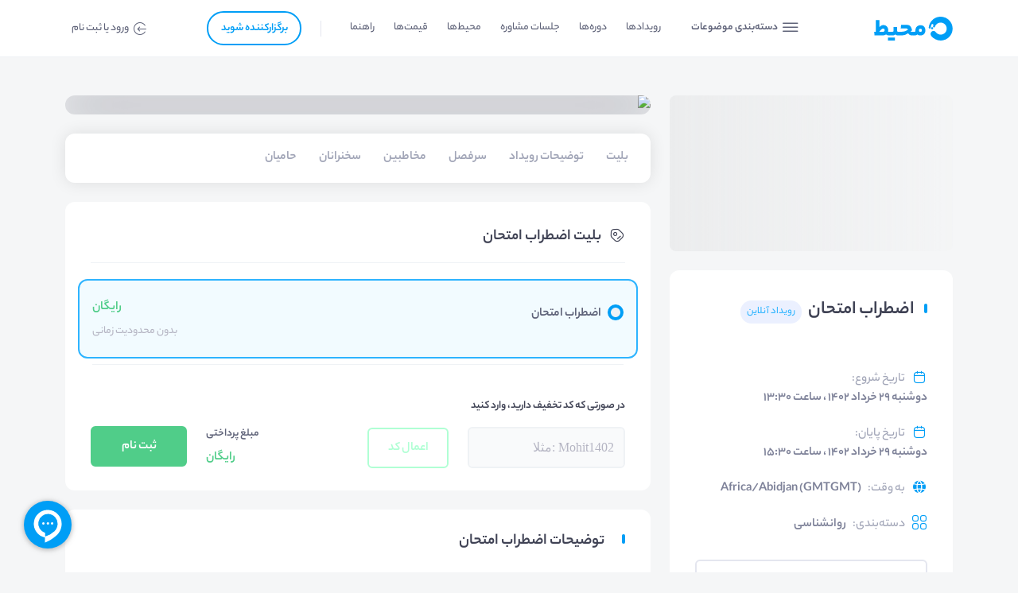

--- FILE ---
content_type: text/html; charset=utf-8
request_url: https://mohit.online/event/p3bev7
body_size: 22429
content:
<!DOCTYPE html><html lang="fa" dir="rtl"><head><meta charSet="utf-8" data-next-head=""/><meta name="viewport" content="width=device-width, initial-scale=1" data-next-head=""/><title data-next-head="">وبینار اضطراب امتحان | محیط-Mohit</title><meta name="robots" content="index,follow" data-next-head=""/><meta name="description" content="برای ثبت نام و شرکت در وبینار اضطراب امتحان مرکز مشاوره دانشگاه صنعتی شریف کلیک کنید. | محیط پلتفرم برگزاری رویداد و دوره‌های آمورشی" data-next-head=""/><meta property="og:title" content="وبینار اضطراب امتحان | محیط-Mohit" data-next-head=""/><meta property="og:description" content="برای ثبت نام و شرکت در وبینار اضطراب امتحان مرکز مشاوره دانشگاه صنعتی شریف کلیک کنید. | محیط پلتفرم برگزاری رویداد و دوره‌های آمورشی" data-next-head=""/><meta property="og:url" content="https://mohit.online/event/p3bev7" data-next-head=""/><meta property="og:type" content="article" data-next-head=""/><meta property="og:image" content="https://api.mohit.online/files/events/6322ad58ba7b91c569430a92/6322b6d3ba7b91c569430acc/b5c0afa8-d5e9-4d01-b655-e10ada09bdba.jpg" data-next-head=""/><meta property="og:image:alt" content="وبینار اضطراب امتحان | محیط-Mohit" data-next-head=""/><link rel="canonical" href="https://mohit.online/event/p3bev7" data-next-head=""/><script type="application/ld+json" data-next-head="">{"@context":"https://schema.org","@type":"BreadcrumbList","itemListElement":[{"@type":"ListItem","position":1,"item":"https://mohit.online","name":"محیط آنلاین | سامانه برگزاری کلاس آنلاین و وبینار آنلاین"},{"@type":"ListItem","position":2,"item":"https://mohit.online/event/p3bev7","name":"وبینار اضطراب امتحان | محیط-Mohit"}]}</script><script type="application/ld+json" data-next-head="">{"@context":"https://schema.org","@type":"Event","name":"وبینار اضطراب امتحان | محیط-Mohit","startDate":"2023-06-19T13:30:00.000Z","endDate":"2023-06-19T15:30:00.000Z","url":"https://mohit.online/event/p3bev7","description":"برای ثبت نام و شرکت در وبینار اضطراب امتحان مرکز مشاوره دانشگاه صنعتی شریف کلیک کنید. | محیط پلتفرم برگزاری رویداد و دوره‌های آمورشی","location":{"name":"وبینار اضطراب امتحان | محیط-Mohit","sameAs":"https://mohit.online/event/p3bev7","url":"https://mohit.online/event/p3bev7","@type":"VirtualLocation"},"image":["https://api.mohit.online/files/events/6322ad58ba7b91c569430a92/6322b6d3ba7b91c569430acc/b5c0afa8-d5e9-4d01-b655-e10ada09bdba.jpg"],"offers":[{"price":0,"priceCurrency":"IRR","priceValidUntil":"2100-01-01T00:00:00.000Z","itemCondition":"https://schema.org/UsedCondition","availability":"https://schema.org/InStock","url":"https://mohit.online/event/p3bev7","validFrom":"2023-06-17T10:36:41.270Z","@type":"Offer","seller":{"@type":"Organization","name":"مرکز مشاوره دانشگاه صنعتی شریف"}}],"performer":[{"name":"ر ریحانه غفوری","@type":"PerformingGroup"},{"name":"ساره سلیمانی","@type":"PerformingGroup"},{"name":"مرکز مشاوره دانشگاه شریف","@type":"PerformingGroup"}],"organizer":{"name":"مرکز مشاوره دانشگاه صنعتی شریف","url":"https://mohit.online/c/sharif","@type":"Organization"},"eventStatus":"https://schema.org/EventScheduled","eventAttendanceMode":"https://schema.org/OnlineEventAttendanceMode"}</script><meta charSet="utf-8"/><link rel="stylesheet" href="/styles/rtl.css"/><link rel="shortcut icon" href="/assets/white-label/mohit/favicon.ico"/><link data-next-font="size-adjust" rel="preconnect" href="/" crossorigin="anonymous"/><link rel="preload" href="/_next/static/css/417feffdffc0b6da.css" as="style"/><link rel="stylesheet" href="/_next/static/css/417feffdffc0b6da.css" data-n-g=""/><link rel="preload" href="/_next/static/css/a7e132afa80ff810.css" as="style"/><link rel="stylesheet" href="/_next/static/css/a7e132afa80ff810.css" data-n-p=""/><noscript data-n-css=""></noscript><script defer="" nomodule="" src="/_next/static/chunks/polyfills-42372ed130431b0a.js"></script><script src="/_next/static/chunks/webpack-d3d8331b9c5c5c1d.js" defer=""></script><script src="/_next/static/chunks/framework-b9fd9bcc3ecde907.js" defer=""></script><script src="/_next/static/chunks/main-1fe48ac93791e8cc.js" defer=""></script><script src="/_next/static/chunks/pages/_app-a7ad9c2829446d8f.js" defer=""></script><script src="/_next/static/chunks/5448-a04ffe2b4013d99b.js" defer=""></script><script src="/_next/static/chunks/1295-f53632c0b46e424c.js" defer=""></script><script src="/_next/static/chunks/6266-634cb8f05077c142.js" defer=""></script><script src="/_next/static/chunks/pages/event/%5B...shortLink%5D-e9993d91ddca11d2.js" defer=""></script><script src="/_next/static/L8miQA5IcjMbX8cMGAFjl/_buildManifest.js" defer=""></script><script src="/_next/static/L8miQA5IcjMbX8cMGAFjl/_ssgManifest.js" defer=""></script></head><body><noscript><iframe 
                              src="https://www.googletagmanager.com/ns.html?id=GTM-NFNRKTF"
                              height="0" 
                              width="0" 
                              style="display:none;visibility:hidden"></iframe></noscript><div id="__next"><div class="__className_414fb7"><div id="header-wrapper" class="header_wrapper__6Ueec  undefined"><div class="container-lg"><div class="row align-items-center"><div class="col-5 d-lg-none d-flex align-items-center" data-whl="hamburger-menu"><button class="header_menu__ATMu_"><span class="icon-menu"></span></button></div><div class="col-2 col-lg-2 align-self-center" data-whl="logo"><header class="header_logo__PHbVp"><div><a href="/" title="صفحه‌اصلی"><span class="header_siteName__y6aLK">محیط</span><img src="/assets/white-label/mohit/logo.svg" alt="محیط" class="d-none d-lg-block" width="99" height="30"/><img src="/assets/white-label/mohit/logo-mobile.svg" alt="محیط" class="d-lg-none" width="30" height="30"/></a></div></header></div><div class="col-8 d-none d-lg-block"><div class="row align-items-center" data-whl="nav-menu"><div class="col"><div class="categories-menu_mainMenu__lI3AF"><div class="categories-menu_mainButton___tWr6"><span class="icon-menu me-1 d-none d-lg-inline-block categories-menu_mainButtonIcon__SShrY"></span><span class="d-none d-lg-inline-block">دسته‌بندی موضوعات</span><ul class="categories-menu_mainCat__3y3Et"><li class="categories-menu_main__V2uqO"><a href="https://mohit.online/cat/63554fcd39ba219cfd665878/روانشناسی" title="روانشناسی" class="categories-menu_main__V2uqO"><img src="https://api.mohit.online/files/categories/64765e9e17dd8b583fd69676/4767de65-e6fa-4bd8-b149-f669da332879.svg" alt="روانشناسی" class="categories-menu_imgMainCat__mdXEz undefined"/><span class="categories-menu_catTitle__tSxlf">روانشناسی</span><span class="icon-arrow-left categories-menu_arrowCatMenu__qGgWA"></span></a><div class="categories-menu_subCatWrapper__6hfWS"><ul class="categories-menu_subCat__uycc1"><li class="categories-menu_child__b3MLb"><a href="https://mohit.online/cat/63919271f0f4e0368054ddb6/روانشناسی_تحصیلی" title="روانشناسی تحصیلی" class="categories-menu_child__b3MLb"><span class="categories-menu_catTitle__tSxlf">روانشناسی تحصیلی</span><span class="icon-arrow-left categories-menu_arrowCatMenu__qGgWA"></span></a></li><li class="categories-menu_child__b3MLb"><a href="https://mohit.online/cat/639192a6f0f4e0368054ddea/روانشناسی_تربیتی_کودک" title="روانشناسی تربیتی کودک" class="categories-menu_child__b3MLb"><span class="categories-menu_catTitle__tSxlf">روانشناسی تربیتی کودک</span><span class="icon-arrow-left categories-menu_arrowCatMenu__qGgWA"></span></a></li><li class="categories-menu_child__b3MLb"><a href="https://mohit.online/cat/639192f3f0f4e0368054de1a/روانکاوی_بالینی" title="روانکاوی بالینی" class="categories-menu_child__b3MLb"><span class="categories-menu_catTitle__tSxlf">روانکاوی بالینی</span><span class="icon-arrow-left categories-menu_arrowCatMenu__qGgWA"></span></a></li><li class="categories-menu_child__b3MLb"><a href="https://mohit.online/cat/639191f0f0f4e0368054dda3/روانشناسی_اجتماعی" title="روانشناسی اجتماعی" class="categories-menu_child__b3MLb"><span class="categories-menu_catTitle__tSxlf">روانشناسی اجتماعی</span><span class="icon-arrow-left categories-menu_arrowCatMenu__qGgWA"></span></a></li><li class="categories-menu_child__b3MLb"><a href="https://mohit.online/cat/639192def0f4e0368054de0a/روانشناسی_صنعتی_و_سازمانی" title="روانشناسی صنعتی و سازمانی" class="categories-menu_child__b3MLb"><span class="categories-menu_catTitle__tSxlf">روانشناسی صنعتی و سازمانی</span><span class="icon-arrow-left categories-menu_arrowCatMenu__qGgWA"></span></a></li><li class="categories-menu_child__b3MLb"><a href="https://mohit.online/cat/63919289f0f4e0368054ddca/روانشناسی_تحلیلی" title="روانشناسی تحلیلی" class="categories-menu_child__b3MLb"><span class="categories-menu_catTitle__tSxlf">روانشناسی تحلیلی</span><span class="icon-arrow-left categories-menu_arrowCatMenu__qGgWA"></span></a></li><li class="categories-menu_child__b3MLb"><a href="https://mohit.online/cat/63919298f0f4e0368054ddda/روانشناسی_تربیتی" title="روانشناسی تربیتی" class="categories-menu_child__b3MLb"><span class="categories-menu_catTitle__tSxlf">روانشناسی تربیتی</span><span class="icon-arrow-left categories-menu_arrowCatMenu__qGgWA"></span></a></li><li class="categories-menu_child__b3MLb"><a href="https://mohit.online/cat/6391936cf0f4e0368054de4d/مشاوره_و_روانشناسی_ازدواج" title="مشاوره و روانشناسی ازدواج" class="categories-menu_child__b3MLb"><span class="categories-menu_catTitle__tSxlf">مشاوره و روانشناسی ازدواج</span><span class="icon-arrow-left categories-menu_arrowCatMenu__qGgWA"></span></a></li><li class="categories-menu_child__b3MLb"><a href="https://mohit.online/cat/639192ccf0f4e0368054ddfa/روانشناسی_رفتاری" title="روانشناسی رفتاری" class="categories-menu_child__b3MLb"><span class="categories-menu_catTitle__tSxlf">روانشناسی رفتاری</span><span class="icon-arrow-left categories-menu_arrowCatMenu__qGgWA"></span></a></li><li class="categories-menu_child__b3MLb"><a href="https://mohit.online/cat/63919308f0f4e0368054de2a/روانکاوی_کاربردی" title="روانکاوی کاربردی" class="categories-menu_child__b3MLb"><span class="categories-menu_catTitle__tSxlf">روانکاوی کاربردی</span><span class="icon-arrow-left categories-menu_arrowCatMenu__qGgWA"></span></a></li><li class="categories-menu_child__b3MLb"><a href="https://mohit.online/cat/63919352f0f4e0368054de3d/مدیریت_استرس" title="مدیریت استرس" class="categories-menu_child__b3MLb"><span class="categories-menu_catTitle__tSxlf">مدیریت استرس</span><span class="icon-arrow-left categories-menu_arrowCatMenu__qGgWA"></span></a></li><li class="categories-menu_child__b3MLb"><a href="https://mohit.online/cat/63919382f0f4e0368054de5d/مشاوره_و_روانشناسی_خانواده" title="مشاوره و روانشناسی خانواده" class="categories-menu_child__b3MLb"><span class="categories-menu_catTitle__tSxlf">مشاوره و روانشناسی خانواده</span><span class="icon-arrow-left categories-menu_arrowCatMenu__qGgWA"></span></a></li><li class="categories-menu_child__b3MLb"><a href="https://mohit.online/cat/67a742c1a369d9702de10ab5/روانشناسی_شناختی" title="روانشناسی شناختی" class="categories-menu_child__b3MLb"><span class="categories-menu_catTitle__tSxlf">روانشناسی شناختی</span><span class="icon-arrow-left categories-menu_arrowCatMenu__qGgWA"></span></a></li><li class="categories-menu_child__b3MLb"><a href="https://mohit.online/cat/67a74311a369d9702de10d52/روانشناسی_عمقی" title="روانشناسی عمقی" class="categories-menu_child__b3MLb"><span class="categories-menu_catTitle__tSxlf">روانشناسی عمقی</span><span class="icon-arrow-left categories-menu_arrowCatMenu__qGgWA"></span></a></li><li class="categories-menu_child__b3MLb"><a href="https://mohit.online/cat/67a74319a369d9702de10df7/روانشناسی_یونگی" title="روانشناسی یونگی" class="categories-menu_child__b3MLb"><span class="categories-menu_catTitle__tSxlf">روانشناسی یونگی</span><span class="icon-arrow-left categories-menu_arrowCatMenu__qGgWA"></span></a></li><li class="categories-menu_child__b3MLb"><a href="https://mohit.online/cat/6391938bf0f4e0368054de6d/سایر_موضوعات_روانشناسی" title="سایر موضوعات روانشناسی" class="categories-menu_child__b3MLb"><span class="categories-menu_catTitle__tSxlf">سایر موضوعات روانشناسی</span><span class="icon-arrow-left categories-menu_arrowCatMenu__qGgWA"></span></a></li></ul></div></li><li class="categories-menu_child__b3MLb"><a href="https://mohit.online/cat/67a73c5ec9e411f80e387740/حقوقی" title="حقوقی" class="categories-menu_child__b3MLb"><span class="categories-menu_catTitle__tSxlf">حقوقی</span><span class="icon-arrow-left categories-menu_arrowCatMenu__qGgWA"></span></a></li><li class="categories-menu_child__b3MLb"><a href="https://mohit.online/cat/67a73c70c9e411f80e387778/زبان_های_خارجه" title="زبان های خارجه" class="categories-menu_child__b3MLb"><span class="categories-menu_catTitle__tSxlf">زبان های خارجه</span><span class="icon-arrow-left categories-menu_arrowCatMenu__qGgWA"></span></a></li><li class="categories-menu_main__V2uqO"><a href="https://mohit.online/cat/62497d77755721a667536566/توسعه_فردی" title="توسعه فردی" class="categories-menu_main__V2uqO"><img src="https://api.mohit.online/files/categories/64765e9e17dd8b583fd69676/d5aa5042-0f38-4717-b706-c2c877a21f6e.svg" alt="توسعه فردی" class="categories-menu_imgMainCat__mdXEz undefined"/><span class="categories-menu_catTitle__tSxlf">توسعه فردی</span><span class="icon-arrow-left categories-menu_arrowCatMenu__qGgWA"></span></a><div class="categories-menu_subCatWrapper__6hfWS"><ul class="categories-menu_subCat__uycc1"><li class="categories-menu_child__b3MLb"><a href="https://mohit.online/cat/624986a7755721a66753699e/مددکاری" title="مددکاری" class="categories-menu_child__b3MLb"><span class="categories-menu_catTitle__tSxlf">مددکاری</span><span class="icon-arrow-left categories-menu_arrowCatMenu__qGgWA"></span></a></li><li class="categories-menu_child__b3MLb"><a href="https://mohit.online/cat/624986b5755721a6675369ac/مهارت_افزایی" title="مهارت افزایی" class="categories-menu_child__b3MLb"><span class="categories-menu_catTitle__tSxlf">مهارت افزایی</span><span class="icon-arrow-left categories-menu_arrowCatMenu__qGgWA"></span></a></li><li class="categories-menu_child__b3MLb"><a href="https://mohit.online/cat/6249867e755721a667536974/مهارت_های_شغلی" title="مهارت های شغلی" class="categories-menu_child__b3MLb"><span class="categories-menu_catTitle__tSxlf">مهارت های شغلی</span><span class="icon-arrow-left categories-menu_arrowCatMenu__qGgWA"></span></a></li><li class="categories-menu_child__b3MLb"><a href="https://mohit.online/cat/6249868d755721a667536982/سبک_زندگی" title="سبک زندگی" class="categories-menu_child__b3MLb"><span class="categories-menu_catTitle__tSxlf">سبک زندگی</span><span class="icon-arrow-left categories-menu_arrowCatMenu__qGgWA"></span></a></li><li class="categories-menu_child__b3MLb"><a href="https://mohit.online/cat/62498687755721a66753697b/موفقیت" title="موفقیت" class="categories-menu_child__b3MLb"><span class="categories-menu_catTitle__tSxlf">موفقیت</span><span class="icon-arrow-left categories-menu_arrowCatMenu__qGgWA"></span></a></li><li class="categories-menu_child__b3MLb"><a href="https://mohit.online/cat/6249866b755721a667536966/خلاقیت" title="خلاقیت" class="categories-menu_child__b3MLb"><span class="categories-menu_catTitle__tSxlf">خلاقیت</span><span class="icon-arrow-left categories-menu_arrowCatMenu__qGgWA"></span></a></li><li class="categories-menu_child__b3MLb"><a href="https://mohit.online/cat/62498694755721a667536989/مهارت_های_تحصیلی" title="مهارت های تحصیلی" class="categories-menu_child__b3MLb"><span class="categories-menu_catTitle__tSxlf">مهارت های تحصیلی</span><span class="icon-arrow-left categories-menu_arrowCatMenu__qGgWA"></span></a></li><li class="categories-menu_child__b3MLb"><a href="https://mohit.online/cat/6249869b755721a667536990/آموزش_در_حوزه_توسعه_فردی" title="آموزش در حوزه توسعه فردی" class="categories-menu_child__b3MLb"><span class="categories-menu_catTitle__tSxlf">آموزش در حوزه توسعه فردی</span><span class="icon-arrow-left categories-menu_arrowCatMenu__qGgWA"></span></a></li><li class="categories-menu_child__b3MLb"><a href="https://mohit.online/cat/624986a1755721a667536997/روانشناسی" title="روانشناسی" class="categories-menu_child__b3MLb"><span class="categories-menu_catTitle__tSxlf">روانشناسی</span><span class="icon-arrow-left categories-menu_arrowCatMenu__qGgWA"></span></a></li><li class="categories-menu_child__b3MLb"><a href="https://mohit.online/cat/624986ad755721a6675369a5/علوم_تربیتی" title="علوم تربیتی" class="categories-menu_child__b3MLb"><span class="categories-menu_catTitle__tSxlf">علوم تربیتی</span><span class="icon-arrow-left categories-menu_arrowCatMenu__qGgWA"></span></a></li><li class="categories-menu_child__b3MLb"><a href="https://mohit.online/cat/62498673755721a66753696d/مهارت_های_شخصی" title="مهارت های شخصی" class="categories-menu_child__b3MLb"><span class="categories-menu_catTitle__tSxlf">مهارت های شخصی</span><span class="icon-arrow-left categories-menu_arrowCatMenu__qGgWA"></span></a></li><li class="categories-menu_child__b3MLb"><a href="https://mohit.online/cat/624986c0755721a6675369b3/سایر_موضوعات_توسعه_فردی" title="سایر موضوعات توسعه فردی" class="categories-menu_child__b3MLb"><span class="categories-menu_catTitle__tSxlf">سایر موضوعات توسعه فردی</span><span class="icon-arrow-left categories-menu_arrowCatMenu__qGgWA"></span></a></li><li class="categories-menu_child__b3MLb"><a href="https://mohit.online/cat/67a1faae3582d12b9f6083c4/استعداد_یابی" title="استعداد یابی" class="categories-menu_child__b3MLb"><span class="categories-menu_catTitle__tSxlf">استعداد یابی</span><span class="icon-arrow-left categories-menu_arrowCatMenu__qGgWA"></span></a></li><li class="categories-menu_child__b3MLb"><a href="https://mohit.online/cat/67a1fab73582d12b9f608409/استعدادیابی_و_مهارت‌های_کودکان" title="استعدادیابی و مهارت‌های کودکان" class="categories-menu_child__b3MLb"><span class="categories-menu_catTitle__tSxlf">استعدادیابی و مهارت‌های کودکان</span><span class="icon-arrow-left categories-menu_arrowCatMenu__qGgWA"></span></a></li><li class="categories-menu_child__b3MLb"><a href="https://mohit.online/cat/67a1fac03582d12b9f608436/اعتماد_به_نفس_و_عزت_نفس" title="اعتماد به نفس و عزت نفس" class="categories-menu_child__b3MLb"><span class="categories-menu_catTitle__tSxlf">اعتماد به نفس و عزت نفس</span><span class="icon-arrow-left categories-menu_arrowCatMenu__qGgWA"></span></a></li><li class="categories-menu_child__b3MLb"><a href="https://mohit.online/cat/67a1fac93582d12b9f608449/برنامه_ریزی_و_مدیریت_زمان" title="برنامه ریزی و مدیریت زمان" class="categories-menu_child__b3MLb"><span class="categories-menu_catTitle__tSxlf">برنامه ریزی و مدیریت زمان</span><span class="icon-arrow-left categories-menu_arrowCatMenu__qGgWA"></span></a></li><li class="categories-menu_child__b3MLb"><a href="https://mohit.online/cat/67a1fad43582d12b9f608477/تفکر_خلاق" title="تفکر خلاق" class="categories-menu_child__b3MLb"><span class="categories-menu_catTitle__tSxlf">تفکر خلاق</span><span class="icon-arrow-left categories-menu_arrowCatMenu__qGgWA"></span></a></li><li class="categories-menu_child__b3MLb"><a href="https://mohit.online/cat/67a1fadd3582d12b9f608524/تکنولوژی_تحول" title="تکنولوژی تحول" class="categories-menu_child__b3MLb"><span class="categories-menu_catTitle__tSxlf">تکنولوژی تحول</span><span class="icon-arrow-left categories-menu_arrowCatMenu__qGgWA"></span></a></li><li class="categories-menu_child__b3MLb"><a href="https://mohit.online/cat/67a1fae53582d12b9f60854a/تیپ_شخصیتی" title="تیپ شخصیتی" class="categories-menu_child__b3MLb"><span class="categories-menu_catTitle__tSxlf">تیپ شخصیتی</span><span class="icon-arrow-left categories-menu_arrowCatMenu__qGgWA"></span></a></li><li class="categories-menu_child__b3MLb"><a href="https://mohit.online/cat/67a1faf03582d12b9f60857a/روابط_عاطفی" title="روابط عاطفی" class="categories-menu_child__b3MLb"><span class="categories-menu_catTitle__tSxlf">روابط عاطفی</span><span class="icon-arrow-left categories-menu_arrowCatMenu__qGgWA"></span></a></li><li class="categories-menu_child__b3MLb"><a href="https://mohit.online/cat/67a1faf83582d12b9f6085a3/زبان_بدن" title="زبان بدن" class="categories-menu_child__b3MLb"><span class="categories-menu_catTitle__tSxlf">زبان بدن</span><span class="icon-arrow-left categories-menu_arrowCatMenu__qGgWA"></span></a></li><li class="categories-menu_child__b3MLb"><a href="https://mohit.online/cat/67a1fb013582d12b9f6085e0/سخنرانی_و_فن_بیان" title="سخنرانی و فن بیان" class="categories-menu_child__b3MLb"><span class="categories-menu_catTitle__tSxlf">سخنرانی و فن بیان</span><span class="icon-arrow-left categories-menu_arrowCatMenu__qGgWA"></span></a></li><li class="categories-menu_child__b3MLb"><a href="https://mohit.online/cat/67a1fb133582d12b9f608620/کوچینگ_رشد_فردی_و_خودباوری" title="کوچینگ رشد فردی و خودباوری" class="categories-menu_child__b3MLb"><span class="categories-menu_catTitle__tSxlf">کوچینگ رشد فردی و خودباوری</span><span class="icon-arrow-left categories-menu_arrowCatMenu__qGgWA"></span></a></li><li class="categories-menu_child__b3MLb"><a href="https://mohit.online/cat/67a1fb1c3582d12b9f60864b/مدیریت_احساسات" title="مدیریت احساسات" class="categories-menu_child__b3MLb"><span class="categories-menu_catTitle__tSxlf">مدیریت احساسات</span><span class="icon-arrow-left categories-menu_arrowCatMenu__qGgWA"></span></a></li><li class="categories-menu_child__b3MLb"><a href="https://mohit.online/cat/67a1fb253582d12b9f608698/مذاکره" title="مذاکره" class="categories-menu_child__b3MLb"><span class="categories-menu_catTitle__tSxlf">مذاکره</span><span class="icon-arrow-left categories-menu_arrowCatMenu__qGgWA"></span></a></li><li class="categories-menu_child__b3MLb"><a href="https://mohit.online/cat/67a1fb2d3582d12b9f6086f0/مهارت_های_پیش_از_ازدواج" title="مهارت های پیش از ازدواج" class="categories-menu_child__b3MLb"><span class="categories-menu_catTitle__tSxlf">مهارت های پیش از ازدواج</span><span class="icon-arrow-left categories-menu_arrowCatMenu__qGgWA"></span></a></li><li class="categories-menu_child__b3MLb"><a href="https://mohit.online/cat/67a1fb363582d12b9f608713/هدف_گذاری_شخصی" title="هدف گذاری شخصی" class="categories-menu_child__b3MLb"><span class="categories-menu_catTitle__tSxlf">هدف گذاری شخصی</span><span class="icon-arrow-left categories-menu_arrowCatMenu__qGgWA"></span></a></li><li class="categories-menu_child__b3MLb"><a href="https://mohit.online/cat/67a1fb3e3582d12b9f608739/خود_انضباطی" title="خود انضباطی" class="categories-menu_child__b3MLb"><span class="categories-menu_catTitle__tSxlf">خود انضباطی</span><span class="icon-arrow-left categories-menu_arrowCatMenu__qGgWA"></span></a></li><li class="categories-menu_child__b3MLb"><a href="https://mohit.online/cat/67a1fb473582d12b9f608766/سایر_موضوعات_توسعه_فردی" title="سایر موضوعات توسعه فردی" class="categories-menu_child__b3MLb"><span class="categories-menu_catTitle__tSxlf">سایر موضوعات توسعه فردی</span><span class="icon-arrow-left categories-menu_arrowCatMenu__qGgWA"></span></a></li></ul></div></li><li class="categories-menu_main__V2uqO"><a href="https://mohit.online/cat/62497d7f755721a66753656a/آموزشی_و_تحصیلی" title="آموزشی و تحصیلی" class="categories-menu_main__V2uqO"><img src="https://api.mohit.online/files/categories/64765e9e17dd8b583fd69676/14d9e492-d027-4800-83c0-0e3277cf7666.svg" alt="آموزشی و تحصیلی" class="categories-menu_imgMainCat__mdXEz undefined"/><span class="categories-menu_catTitle__tSxlf">آموزشی و تحصیلی</span><span class="icon-arrow-left categories-menu_arrowCatMenu__qGgWA"></span></a><div class="categories-menu_subCatWrapper__6hfWS"><ul class="categories-menu_subCat__uycc1"><li class="categories-menu_child__b3MLb"><a href="https://mohit.online/cat/6249872a755721a6675369c8/ابتدایی" title="ابتدایی" class="categories-menu_child__b3MLb"><span class="categories-menu_catTitle__tSxlf">ابتدایی</span><span class="icon-arrow-left categories-menu_arrowCatMenu__qGgWA"></span></a></li><li class="categories-menu_child__b3MLb"><a href="https://mohit.online/cat/62498742755721a6675369dd/زبان_های_خارجه" title="زبان های خارجه" class="categories-menu_child__b3MLb"><span class="categories-menu_catTitle__tSxlf">زبان های خارجه</span><span class="icon-arrow-left categories-menu_arrowCatMenu__qGgWA"></span></a></li><li class="categories-menu_child__b3MLb"><a href="https://mohit.online/cat/62498722755721a6675369c1/کنکور" title="کنکور" class="categories-menu_child__b3MLb"><span class="categories-menu_catTitle__tSxlf">کنکور</span><span class="icon-arrow-left categories-menu_arrowCatMenu__qGgWA"></span></a></li><li class="categories-menu_child__b3MLb"><a href="https://mohit.online/cat/6249875f755721a6675369f9/عدالت_آموزشی" title="عدالت آموزشی" class="categories-menu_child__b3MLb"><span class="categories-menu_catTitle__tSxlf">عدالت آموزشی</span><span class="icon-arrow-left categories-menu_arrowCatMenu__qGgWA"></span></a></li><li class="categories-menu_child__b3MLb"><a href="https://mohit.online/cat/62498768755721a667536a00/مشاوره" title="مشاوره" class="categories-menu_child__b3MLb"><span class="categories-menu_catTitle__tSxlf">مشاوره</span><span class="icon-arrow-left categories-menu_arrowCatMenu__qGgWA"></span></a></li><li class="categories-menu_child__b3MLb"><a href="https://mohit.online/cat/62498775755721a667536a0e/تکنولوژی_آموزشی" title="تکنولوژی آموزشی" class="categories-menu_child__b3MLb"><span class="categories-menu_catTitle__tSxlf">تکنولوژی آموزشی</span><span class="icon-arrow-left categories-menu_arrowCatMenu__qGgWA"></span></a></li><li class="categories-menu_child__b3MLb"><a href="https://mohit.online/cat/62498788755721a667536a1c/مقاله_نویسی" title="مقاله نویسی" class="categories-menu_child__b3MLb"><span class="categories-menu_catTitle__tSxlf">مقاله نویسی</span><span class="icon-arrow-left categories-menu_arrowCatMenu__qGgWA"></span></a></li><li class="categories-menu_child__b3MLb"><a href="https://mohit.online/cat/62498707755721a6675369ba/آموزش_در_حوزه_آموزشی_و_تحصیلی" title="آموزش در حوزه  آموزشی و تحصیلی" class="categories-menu_child__b3MLb"><span class="categories-menu_catTitle__tSxlf">آموزش در حوزه  آموزشی و تحصیلی</span><span class="icon-arrow-left categories-menu_arrowCatMenu__qGgWA"></span></a></li><li class="categories-menu_child__b3MLb"><a href="https://mohit.online/cat/62498759755721a6675369f2/دکتری" title="دکتری" class="categories-menu_child__b3MLb"><span class="categories-menu_catTitle__tSxlf">دکتری</span><span class="icon-arrow-left categories-menu_arrowCatMenu__qGgWA"></span></a></li><li class="categories-menu_child__b3MLb"><a href="https://mohit.online/cat/6249877c755721a667536a15/مهاجرت_تحصیلی" title="مهاجرت تحصیلی" class="categories-menu_child__b3MLb"><span class="categories-menu_catTitle__tSxlf">مهاجرت تحصیلی</span><span class="icon-arrow-left categories-menu_arrowCatMenu__qGgWA"></span></a></li><li class="categories-menu_child__b3MLb"><a href="https://mohit.online/cat/6249874a755721a6675369e4/کاردانی_به_کارشناسی" title="کاردانی به کارشناسی" class="categories-menu_child__b3MLb"><span class="categories-menu_catTitle__tSxlf">کاردانی به کارشناسی</span><span class="icon-arrow-left categories-menu_arrowCatMenu__qGgWA"></span></a></li><li class="categories-menu_child__b3MLb"><a href="https://mohit.online/cat/62498751755721a6675369eb/کارشناسی_ارشد" title="کارشناسی ارشد" class="categories-menu_child__b3MLb"><span class="categories-menu_catTitle__tSxlf">کارشناسی ارشد</span><span class="icon-arrow-left categories-menu_arrowCatMenu__qGgWA"></span></a></li><li class="categories-menu_child__b3MLb"><a href="https://mohit.online/cat/6249876f755721a667536a07/آموزش_در_حوزه_آموزشی_و_تحصیلی" title="آموزش در حوزه  آموزشی و تحصیلی" class="categories-menu_child__b3MLb"><span class="categories-menu_catTitle__tSxlf">آموزش در حوزه  آموزشی و تحصیلی</span><span class="icon-arrow-left categories-menu_arrowCatMenu__qGgWA"></span></a></li><li class="categories-menu_child__b3MLb"><a href="https://mohit.online/cat/62498739755721a6675369d6/متوسط_2" title="متوسط 2" class="categories-menu_child__b3MLb"><span class="categories-menu_catTitle__tSxlf">متوسط 2</span><span class="icon-arrow-left categories-menu_arrowCatMenu__qGgWA"></span></a></li><li class="categories-menu_child__b3MLb"><a href="https://mohit.online/cat/62498731755721a6675369cf/متوسط_1" title="متوسط 1" class="categories-menu_child__b3MLb"><span class="categories-menu_catTitle__tSxlf">متوسط 1</span><span class="icon-arrow-left categories-menu_arrowCatMenu__qGgWA"></span></a></li><li class="categories-menu_child__b3MLb"><a href="https://mohit.online/cat/67a20a5b3582d12b9f60dde9/کارشناسی" title="کارشناسی" class="categories-menu_child__b3MLb"><span class="categories-menu_catTitle__tSxlf">کارشناسی</span><span class="icon-arrow-left categories-menu_arrowCatMenu__qGgWA"></span></a></li><li class="categories-menu_child__b3MLb"><a href="https://mohit.online/cat/67a20a633582d12b9f60de32/ریاضی_کنکور" title="ریاضی کنکور" class="categories-menu_child__b3MLb"><span class="categories-menu_catTitle__tSxlf">ریاضی کنکور</span><span class="icon-arrow-left categories-menu_arrowCatMenu__qGgWA"></span></a></li><li class="categories-menu_child__b3MLb"><a href="https://mohit.online/cat/67a20a6d3582d12b9f60de85/ادبیات_کنکور" title="ادبیات کنکور" class="categories-menu_child__b3MLb"><span class="categories-menu_catTitle__tSxlf">ادبیات کنکور</span><span class="icon-arrow-left categories-menu_arrowCatMenu__qGgWA"></span></a></li><li class="categories-menu_child__b3MLb"><a href="https://mohit.online/cat/67a20a783582d12b9f60deab/زبان_عربی_و_انگلیسی_کنکور" title="زبان عربی و انگلیسی کنکور" class="categories-menu_child__b3MLb"><span class="categories-menu_catTitle__tSxlf">زبان عربی و انگلیسی کنکور</span><span class="icon-arrow-left categories-menu_arrowCatMenu__qGgWA"></span></a></li><li class="categories-menu_child__b3MLb"><a href="https://mohit.online/cat/67a20a873582d12b9f60df02/زیست_شناسی_کنکور" title="زیست شناسی کنکور" class="categories-menu_child__b3MLb"><span class="categories-menu_catTitle__tSxlf">زیست شناسی کنکور</span><span class="icon-arrow-left categories-menu_arrowCatMenu__qGgWA"></span></a></li><li class="categories-menu_child__b3MLb"><a href="https://mohit.online/cat/67a20a923582d12b9f60df25/فیزیک_و_شیمی_کنکور" title="فیزیک و شیمی کنکور" class="categories-menu_child__b3MLb"><span class="categories-menu_catTitle__tSxlf">فیزیک و شیمی کنکور</span><span class="icon-arrow-left categories-menu_arrowCatMenu__qGgWA"></span></a></li><li class="categories-menu_child__b3MLb"><a href="https://mohit.online/cat/67a20a9e3582d12b9f60dfb1/کنکور_روانشناسی" title="کنکور روانشناسی" class="categories-menu_child__b3MLb"><span class="categories-menu_catTitle__tSxlf">کنکور روانشناسی</span><span class="icon-arrow-left categories-menu_arrowCatMenu__qGgWA"></span></a></li><li class="categories-menu_child__b3MLb"><a href="https://mohit.online/cat/67a20aae3582d12b9f60e4b2/سوادآموزی" title="سوادآموزی" class="categories-menu_child__b3MLb"><span class="categories-menu_catTitle__tSxlf">سوادآموزی</span><span class="icon-arrow-left categories-menu_arrowCatMenu__qGgWA"></span></a></li><li class="categories-menu_child__b3MLb"><a href="https://mohit.online/cat/67a20ab93582d12b9f60e9d4/کاردانی_به_کارشناسی" title="کاردانی به کارشناسی" class="categories-menu_child__b3MLb"><span class="categories-menu_catTitle__tSxlf">کاردانی به کارشناسی</span><span class="icon-arrow-left categories-menu_arrowCatMenu__qGgWA"></span></a></li><li class="categories-menu_child__b3MLb"><a href="https://mohit.online/cat/67a20ac53582d12b9f60ee3f/بسته_آموزشی" title="بسته آموزشی" class="categories-menu_child__b3MLb"><span class="categories-menu_catTitle__tSxlf">بسته آموزشی</span><span class="icon-arrow-left categories-menu_arrowCatMenu__qGgWA"></span></a></li><li class="categories-menu_child__b3MLb"><a href="https://mohit.online/cat/67a20ae13582d12b9f60eefd/سایر_موضوعات_آموزشی_و_تحصیلی" title="سایر موضوعات آموزشی و تحصیلی" class="categories-menu_child__b3MLb"><span class="categories-menu_catTitle__tSxlf">سایر موضوعات آموزشی و تحصیلی</span><span class="icon-arrow-left categories-menu_arrowCatMenu__qGgWA"></span></a></li></ul></div></li><li class="categories-menu_child__b3MLb"><a href="https://mohit.online/cat/62497beb755721a6675364df/فناوری_اطلاعات" title="فناوری اطلاعات" class="categories-menu_child__b3MLb"><span class="categories-menu_catTitle__tSxlf">فناوری اطلاعات</span><span class="icon-arrow-left categories-menu_arrowCatMenu__qGgWA"></span></a></li><li class="categories-menu_main__V2uqO"><a href="https://mohit.online/cat/62497d24755721a66753653e/کسب_و_کار_و_کارآفرینی" title="کسب و کار و کارآفرینی" class="categories-menu_main__V2uqO"><img src="https://api.mohit.online/files/categories/64765e9e17dd8b583fd69676/efa73448-8b7a-440c-970c-a95da0e90465.svg" alt="کسب و کار و کارآفرینی" class="categories-menu_imgMainCat__mdXEz undefined"/><span class="categories-menu_catTitle__tSxlf">کسب و کار و کارآفرینی</span><span class="icon-arrow-left categories-menu_arrowCatMenu__qGgWA"></span></a><div class="categories-menu_subCatWrapper__6hfWS"><ul class="categories-menu_subCat__uycc1"><li class="categories-menu_child__b3MLb"><a href="https://mohit.online/cat/62497de4755721a667536592/آموزش_در_حوزه_کسب_و_کار_و_کارآفرینی" title="آموزش  در حوزه  کسب و کار و کارآفرینی" class="categories-menu_child__b3MLb"><span class="categories-menu_catTitle__tSxlf">آموزش  در حوزه  کسب و کار و کارآفرینی</span><span class="icon-arrow-left categories-menu_arrowCatMenu__qGgWA"></span></a></li><li class="categories-menu_child__b3MLb"><a href="https://mohit.online/cat/62497deb755721a667536599/شبکه_سازی" title="شبکه سازی" class="categories-menu_child__b3MLb"><span class="categories-menu_catTitle__tSxlf">شبکه سازی</span><span class="icon-arrow-left categories-menu_arrowCatMenu__qGgWA"></span></a></li><li class="categories-menu_child__b3MLb"><a href="https://mohit.online/cat/62497ddb755721a66753658b/شرکت_های_نوپا" title="شرکت های نوپا" class="categories-menu_child__b3MLb"><span class="categories-menu_catTitle__tSxlf">شرکت های نوپا</span><span class="icon-arrow-left categories-menu_arrowCatMenu__qGgWA"></span></a></li><li class="categories-menu_child__b3MLb"><a href="https://mohit.online/cat/62497e02755721a6675365ae/شبکه_های_اجتماعی" title="شبکه های اجتماعی" class="categories-menu_child__b3MLb"><span class="categories-menu_catTitle__tSxlf">شبکه های اجتماعی</span><span class="icon-arrow-left categories-menu_arrowCatMenu__qGgWA"></span></a></li><li class="categories-menu_child__b3MLb"><a href="https://mohit.online/cat/62497dbe755721a66753656f/استارتاپی" title="استارتاپی" class="categories-menu_child__b3MLb"><span class="categories-menu_catTitle__tSxlf">استارتاپی</span><span class="icon-arrow-left categories-menu_arrowCatMenu__qGgWA"></span></a></li><li class="categories-menu_child__b3MLb"><a href="https://mohit.online/cat/62497dfb755721a6675365a7/تولید_محتوا" title="تولید محتوا" class="categories-menu_child__b3MLb"><span class="categories-menu_catTitle__tSxlf">تولید محتوا</span><span class="icon-arrow-left categories-menu_arrowCatMenu__qGgWA"></span></a></li><li class="categories-menu_child__b3MLb"><a href="https://mohit.online/cat/62497dc6755721a667536576/خلاقیت" title="خلاقیت" class="categories-menu_child__b3MLb"><span class="categories-menu_catTitle__tSxlf">خلاقیت</span><span class="icon-arrow-left categories-menu_arrowCatMenu__qGgWA"></span></a></li><li class="categories-menu_child__b3MLb"><a href="https://mohit.online/cat/62497dd3755721a667536584/اجتماعی" title="اجتماعی" class="categories-menu_child__b3MLb"><span class="categories-menu_catTitle__tSxlf">اجتماعی</span><span class="icon-arrow-left categories-menu_arrowCatMenu__qGgWA"></span></a></li><li class="categories-menu_child__b3MLb"><a href="https://mohit.online/cat/62497e09755721a6675365b5/بازارسازی" title="بازارسازی" class="categories-menu_child__b3MLb"><span class="categories-menu_catTitle__tSxlf">بازارسازی</span><span class="icon-arrow-left categories-menu_arrowCatMenu__qGgWA"></span></a></li><li class="categories-menu_child__b3MLb"><a href="https://mohit.online/cat/62497e0f755721a6675365bc/سایر_موضوعات_کسب_و_کار_و_کارآفرینی" title="سایر موضوعات کسب و کار و کارآفرینی" class="categories-menu_child__b3MLb"><span class="categories-menu_catTitle__tSxlf">سایر موضوعات کسب و کار و کارآفرینی</span><span class="icon-arrow-left categories-menu_arrowCatMenu__qGgWA"></span></a></li><li class="categories-menu_child__b3MLb"><a href="https://mohit.online/cat/62497dcc755721a66753657d/نوآوری" title="نوآوری" class="categories-menu_child__b3MLb"><span class="categories-menu_catTitle__tSxlf">نوآوری</span><span class="icon-arrow-left categories-menu_arrowCatMenu__qGgWA"></span></a></li><li class="categories-menu_child__b3MLb"><a href="https://mohit.online/cat/62497df4755721a6675365a0/منابع_انسانی" title="منابع انسانی" class="categories-menu_child__b3MLb"><span class="categories-menu_catTitle__tSxlf">منابع انسانی</span><span class="icon-arrow-left categories-menu_arrowCatMenu__qGgWA"></span></a></li><li class="categories-menu_child__b3MLb"><a href="https://mohit.online/cat/67a20b0b3582d12b9f60f04a/ارزش_گذاری_استارتاپ" title="ارزش گذاری استارتاپ" class="categories-menu_child__b3MLb"><span class="categories-menu_catTitle__tSxlf">ارزش گذاری استارتاپ</span><span class="icon-arrow-left categories-menu_arrowCatMenu__qGgWA"></span></a></li><li class="categories-menu_child__b3MLb"><a href="https://mohit.online/cat/67a20b1f3582d12b9f60f14c/ایده‌_پردازی" title="ایده‌ پردازی" class="categories-menu_child__b3MLb"><span class="categories-menu_catTitle__tSxlf">ایده‌ پردازی</span><span class="icon-arrow-left categories-menu_arrowCatMenu__qGgWA"></span></a></li><li class="categories-menu_child__b3MLb"><a href="https://mohit.online/cat/67a20b273582d12b9f60f18d/تجربه_کاربر" title="تجربه کاربر" class="categories-menu_child__b3MLb"><span class="categories-menu_catTitle__tSxlf">تجربه کاربر</span><span class="icon-arrow-left categories-menu_arrowCatMenu__qGgWA"></span></a></li><li class="categories-menu_child__b3MLb"><a href="https://mohit.online/cat/67a20b2f3582d12b9f60f1df/توسعه_استارتاپ" title="توسعه استارتاپ" class="categories-menu_child__b3MLb"><span class="categories-menu_catTitle__tSxlf">توسعه استارتاپ</span><span class="icon-arrow-left categories-menu_arrowCatMenu__qGgWA"></span></a></li><li class="categories-menu_child__b3MLb"><a href="https://mohit.online/cat/67a20b383582d12b9f60f200/حقوقی_کسب_و_کار" title="حقوقی کسب و کار" class="categories-menu_child__b3MLb"><span class="categories-menu_catTitle__tSxlf">حقوقی کسب و کار</span><span class="icon-arrow-left categories-menu_arrowCatMenu__qGgWA"></span></a></li><li class="categories-menu_child__b3MLb"><a href="https://mohit.online/cat/67a20b413582d12b9f60f2b8/کار_تیمی" title="کار تیمی" class="categories-menu_child__b3MLb"><span class="categories-menu_catTitle__tSxlf">کار تیمی</span><span class="icon-arrow-left categories-menu_arrowCatMenu__qGgWA"></span></a></li><li class="categories-menu_child__b3MLb"><a href="https://mohit.online/cat/67a20b493582d12b9f60f2fb/کارآفرینی_صنعتی" title="کارآفرینی صنعتی" class="categories-menu_child__b3MLb"><span class="categories-menu_catTitle__tSxlf">کارآفرینی صنعتی</span><span class="icon-arrow-left categories-menu_arrowCatMenu__qGgWA"></span></a></li><li class="categories-menu_child__b3MLb"><a href="https://mohit.online/cat/67a20b513582d12b9f60f338/کارآفرینی_گردشگری" title="کارآفرینی گردشگری" class="categories-menu_child__b3MLb"><span class="categories-menu_catTitle__tSxlf">کارآفرینی گردشگری</span><span class="icon-arrow-left categories-menu_arrowCatMenu__qGgWA"></span></a></li><li class="categories-menu_child__b3MLb"><a href="https://mohit.online/cat/67a20b593582d12b9f60f3bd/کوچینگ_کسب_و_کار" title="کوچینگ کسب و کار" class="categories-menu_child__b3MLb"><span class="categories-menu_catTitle__tSxlf">کوچینگ کسب و کار</span><span class="icon-arrow-left categories-menu_arrowCatMenu__qGgWA"></span></a></li><li class="categories-menu_child__b3MLb"><a href="https://mohit.online/cat/67a20b623582d12b9f60f403/هوش_کسب_و_کار" title="هوش کسب و کار" class="categories-menu_child__b3MLb"><span class="categories-menu_catTitle__tSxlf">هوش کسب و کار</span><span class="icon-arrow-left categories-menu_arrowCatMenu__qGgWA"></span></a></li><li class="categories-menu_child__b3MLb"><a href="https://mohit.online/cat/67a20b6b3582d12b9f60f438/سازمانی" title="سازمانی" class="categories-menu_child__b3MLb"><span class="categories-menu_catTitle__tSxlf">سازمانی</span><span class="icon-arrow-left categories-menu_arrowCatMenu__qGgWA"></span></a></li><li class="categories-menu_child__b3MLb"><a href="https://mohit.online/cat/67a20b733582d12b9f60f46b/دولتی" title="دولتی" class="categories-menu_child__b3MLb"><span class="categories-menu_catTitle__tSxlf">دولتی</span><span class="icon-arrow-left categories-menu_arrowCatMenu__qGgWA"></span></a></li><li class="categories-menu_child__b3MLb"><a href="https://mohit.online/cat/67a20b7b3582d12b9f60f4cf/اداری" title="اداری" class="categories-menu_child__b3MLb"><span class="categories-menu_catTitle__tSxlf">اداری</span><span class="icon-arrow-left categories-menu_arrowCatMenu__qGgWA"></span></a></li><li class="categories-menu_child__b3MLb"><a href="https://mohit.online/cat/67a20b843582d12b9f60f4ea/برندینگ" title="برندینگ" class="categories-menu_child__b3MLb"><span class="categories-menu_catTitle__tSxlf">برندینگ</span><span class="icon-arrow-left categories-menu_arrowCatMenu__qGgWA"></span></a></li><li class="categories-menu_child__b3MLb"><a href="https://mohit.online/cat/67a20b8e3582d12b9f60f52e/صادرات_و_واردات" title="صادرات و واردات" class="categories-menu_child__b3MLb"><span class="categories-menu_catTitle__tSxlf">صادرات و واردات</span><span class="icon-arrow-left categories-menu_arrowCatMenu__qGgWA"></span></a></li><li class="categories-menu_child__b3MLb"><a href="https://mohit.online/cat/67a20b973582d12b9f60f563/مدیریت_استراتژی" title="مدیریت استراتژی" class="categories-menu_child__b3MLb"><span class="categories-menu_catTitle__tSxlf">مدیریت استراتژی</span><span class="icon-arrow-left categories-menu_arrowCatMenu__qGgWA"></span></a></li><li class="categories-menu_child__b3MLb"><a href="https://mohit.online/cat/67a20ba03582d12b9f60f5a3/سایر_موضوعات_کسب_و_کار_و_کارآفرینی" title="سایر موضوعات کسب و کار و کارآفرینی" class="categories-menu_child__b3MLb"><span class="categories-menu_catTitle__tSxlf">سایر موضوعات کسب و کار و کارآفرینی</span><span class="icon-arrow-left categories-menu_arrowCatMenu__qGgWA"></span></a></li></ul></div></li><li class="categories-menu_child__b3MLb"><a href="https://mohit.online/cat/645b91bdf0f96f0a4010d938/کسب_و_کار" title="کسب و کار" class="categories-menu_child__b3MLb"><span class="categories-menu_catTitle__tSxlf">کسب و کار</span><span class="icon-arrow-left categories-menu_arrowCatMenu__qGgWA"></span></a></li><li class="categories-menu_main__V2uqO"><a href="https://mohit.online/cat/62497d2e755721a667536542/فرهنگی_هنری" title="فرهنگی - هنری" class="categories-menu_main__V2uqO"><img src="https://api.mohit.online/files/categories/64765e9e17dd8b583fd69676/989bbc4a-a8c3-444b-a34b-9b89fe8a160b.svg" alt="فرهنگی - هنری" class="categories-menu_imgMainCat__mdXEz undefined"/><span class="categories-menu_catTitle__tSxlf">فرهنگی - هنری</span><span class="icon-arrow-left categories-menu_arrowCatMenu__qGgWA"></span></a><div class="categories-menu_subCatWrapper__6hfWS"><ul class="categories-menu_subCat__uycc1"><li class="categories-menu_child__b3MLb"><a href="https://mohit.online/cat/62497e3a755721a6675365d1/طراحی_نقاشی" title="طراحی نقاشی" class="categories-menu_child__b3MLb"><span class="categories-menu_catTitle__tSxlf">طراحی نقاشی</span><span class="icon-arrow-left categories-menu_arrowCatMenu__qGgWA"></span></a></li><li class="categories-menu_child__b3MLb"><a href="https://mohit.online/cat/62497e82755721a667536617/آموزش_در_حوزه_فرهنگی_هنری" title="آموزش  در حوزه  فرهنگی - هنری" class="categories-menu_child__b3MLb"><span class="categories-menu_catTitle__tSxlf">آموزش  در حوزه  فرهنگی - هنری</span><span class="icon-arrow-left categories-menu_arrowCatMenu__qGgWA"></span></a></li><li class="categories-menu_child__b3MLb"><a href="https://mohit.online/cat/62497e8a755721a66753661e/عکاسی" title="عکاسی" class="categories-menu_child__b3MLb"><span class="categories-menu_catTitle__tSxlf">عکاسی</span><span class="icon-arrow-left categories-menu_arrowCatMenu__qGgWA"></span></a></li><li class="categories-menu_child__b3MLb"><a href="https://mohit.online/cat/62497e98755721a66753662c/پرورش_گل_و_گیاه" title="پرورش گل و گیاه" class="categories-menu_child__b3MLb"><span class="categories-menu_catTitle__tSxlf">پرورش گل و گیاه</span><span class="icon-arrow-left categories-menu_arrowCatMenu__qGgWA"></span></a></li><li class="categories-menu_child__b3MLb"><a href="https://mohit.online/cat/62497e63755721a6675365fb/طراحی_مد_ولباس" title="طراحی مد ولباس" class="categories-menu_child__b3MLb"><span class="categories-menu_catTitle__tSxlf">طراحی مد ولباس</span><span class="icon-arrow-left categories-menu_arrowCatMenu__qGgWA"></span></a></li><li class="categories-menu_child__b3MLb"><a href="https://mohit.online/cat/62497e57755721a6675365ed/تئاتر" title="تئاتر" class="categories-menu_child__b3MLb"><span class="categories-menu_catTitle__tSxlf">تئاتر</span><span class="icon-arrow-left categories-menu_arrowCatMenu__qGgWA"></span></a></li><li class="categories-menu_child__b3MLb"><a href="https://mohit.online/cat/62497e9f755721a667536633/گویندگی_و_اجرا" title="گویندگی و اجرا" class="categories-menu_child__b3MLb"><span class="categories-menu_catTitle__tSxlf">گویندگی و اجرا</span><span class="icon-arrow-left categories-menu_arrowCatMenu__qGgWA"></span></a></li><li class="categories-menu_child__b3MLb"><a href="https://mohit.online/cat/62497e79755721a667536610/صنایع_دستی" title="صنایع دستی" class="categories-menu_child__b3MLb"><span class="categories-menu_catTitle__tSxlf">صنایع دستی</span><span class="icon-arrow-left categories-menu_arrowCatMenu__qGgWA"></span></a></li><li class="categories-menu_child__b3MLb"><a href="https://mohit.online/cat/62497e32755721a6675365ca/گرافیک" title="گرافیک" class="categories-menu_child__b3MLb"><span class="categories-menu_catTitle__tSxlf">گرافیک</span><span class="icon-arrow-left categories-menu_arrowCatMenu__qGgWA"></span></a></li><li class="categories-menu_child__b3MLb"><a href="https://mohit.online/cat/62497e73755721a667536609/خطاطی" title="خطاطی" class="categories-menu_child__b3MLb"><span class="categories-menu_catTitle__tSxlf">خطاطی</span><span class="icon-arrow-left categories-menu_arrowCatMenu__qGgWA"></span></a></li><li class="categories-menu_child__b3MLb"><a href="https://mohit.online/cat/62497e43755721a6675365d8/فیلم" title="فیلم" class="categories-menu_child__b3MLb"><span class="categories-menu_catTitle__tSxlf">فیلم</span><span class="icon-arrow-left categories-menu_arrowCatMenu__qGgWA"></span></a></li><li class="categories-menu_child__b3MLb"><a href="https://mohit.online/cat/62497e50755721a6675365e6/شعر_و_ادبیات" title="شعر و ادبیات" class="categories-menu_child__b3MLb"><span class="categories-menu_catTitle__tSxlf">شعر و ادبیات</span><span class="icon-arrow-left categories-menu_arrowCatMenu__qGgWA"></span></a></li><li class="categories-menu_child__b3MLb"><a href="https://mohit.online/cat/62497e6a755721a667536602/داستان_نویسی" title="داستان نویسی" class="categories-menu_child__b3MLb"><span class="categories-menu_catTitle__tSxlf">داستان نویسی</span><span class="icon-arrow-left categories-menu_arrowCatMenu__qGgWA"></span></a></li><li class="categories-menu_child__b3MLb"><a href="https://mohit.online/cat/62497ea8755721a66753663a/دفاع_مقدس" title="دفاع مقدس" class="categories-menu_child__b3MLb"><span class="categories-menu_catTitle__tSxlf">دفاع مقدس</span><span class="icon-arrow-left categories-menu_arrowCatMenu__qGgWA"></span></a></li><li class="categories-menu_child__b3MLb"><a href="https://mohit.online/cat/62497e4b755721a6675365df/موسیقی" title="موسیقی" class="categories-menu_child__b3MLb"><span class="categories-menu_catTitle__tSxlf">موسیقی</span><span class="icon-arrow-left categories-menu_arrowCatMenu__qGgWA"></span></a></li><li class="categories-menu_child__b3MLb"><a href="https://mohit.online/cat/62497e5d755721a6675365f4/انیمیشن" title="انیمیشن" class="categories-menu_child__b3MLb"><span class="categories-menu_catTitle__tSxlf">انیمیشن</span><span class="icon-arrow-left categories-menu_arrowCatMenu__qGgWA"></span></a></li><li class="categories-menu_child__b3MLb"><a href="https://mohit.online/cat/62497e90755721a667536625/اعیاد_و_مناسبت_ها" title="اعیاد و مناسبت ها" class="categories-menu_child__b3MLb"><span class="categories-menu_catTitle__tSxlf">اعیاد و مناسبت ها</span><span class="icon-arrow-left categories-menu_arrowCatMenu__qGgWA"></span></a></li><li class="categories-menu_child__b3MLb"><a href="https://mohit.online/cat/67a20bb43582d12b9f60f5cf/آرایشگری_و_گریم" title="آرایشگری و گریم" class="categories-menu_child__b3MLb"><span class="categories-menu_catTitle__tSxlf">آرایشگری و گریم</span><span class="icon-arrow-left categories-menu_arrowCatMenu__qGgWA"></span></a></li><li class="categories-menu_child__b3MLb"><a href="https://mohit.online/cat/67a20bbc3582d12b9f60f5e8/معماری" title="معماری" class="categories-menu_child__b3MLb"><span class="categories-menu_catTitle__tSxlf">معماری</span><span class="icon-arrow-left categories-menu_arrowCatMenu__qGgWA"></span></a></li><li class="categories-menu_child__b3MLb"><a href="https://mohit.online/cat/67a20bc53582d12b9f60f62b/خوشنویسی" title="خوشنویسی" class="categories-menu_child__b3MLb"><span class="categories-menu_catTitle__tSxlf">خوشنویسی</span><span class="icon-arrow-left categories-menu_arrowCatMenu__qGgWA"></span></a></li><li class="categories-menu_child__b3MLb"><a href="https://mohit.online/cat/6655cb1ce00d4c71a16015d3/آشپزی" title="آشپزی" class="categories-menu_child__b3MLb"><span class="categories-menu_catTitle__tSxlf">آشپزی</span><span class="icon-arrow-left categories-menu_arrowCatMenu__qGgWA"></span></a></li><li class="categories-menu_child__b3MLb"><a href="https://mohit.online/cat/62497e20755721a6675365c3/سایر_موضوعات_فرهنگی_هنری" title="سایر موضوعات فرهنگی - هنری" class="categories-menu_child__b3MLb"><span class="categories-menu_catTitle__tSxlf">سایر موضوعات فرهنگی - هنری</span><span class="icon-arrow-left categories-menu_arrowCatMenu__qGgWA"></span></a></li></ul></div></li><li class="categories-menu_child__b3MLb"><a href="https://mohit.online/cat/645b8c1ef0f96f0a40109b6d/مدیریت" title="مدیریت" class="categories-menu_child__b3MLb"><span class="categories-menu_catTitle__tSxlf">مدیریت</span><span class="icon-arrow-left categories-menu_arrowCatMenu__qGgWA"></span></a></li><li class="categories-menu_child__b3MLb"><a href="https://mohit.online/cat/62497d38755721a667536546/گردشگری" title="گردشگری" class="categories-menu_child__b3MLb"><span class="categories-menu_catTitle__tSxlf">گردشگری</span><span class="icon-arrow-left categories-menu_arrowCatMenu__qGgWA"></span></a></li><li class="categories-menu_child__b3MLb"><a href="https://mohit.online/cat/62497d4d755721a667536552/فنی،_مهندسی_و_صنعت" title="فنی، مهندسی و صنعت" class="categories-menu_child__b3MLb"><span class="categories-menu_catTitle__tSxlf">فنی، مهندسی و صنعت</span><span class="icon-arrow-left categories-menu_arrowCatMenu__qGgWA"></span></a></li><li class="categories-menu_child__b3MLb"><a href="https://mohit.online/cat/62497d55755721a667536556/خیریه" title="خیریه" class="categories-menu_child__b3MLb"><span class="categories-menu_catTitle__tSxlf">خیریه</span><span class="icon-arrow-left categories-menu_arrowCatMenu__qGgWA"></span></a></li><li class="categories-menu_child__b3MLb"><a href="https://mohit.online/cat/62497d5c755721a66753655a/مذهبی_و_مناسبتی" title="مذهبی و مناسبتی" class="categories-menu_child__b3MLb"><span class="categories-menu_catTitle__tSxlf">مذهبی و مناسبتی</span><span class="icon-arrow-left categories-menu_arrowCatMenu__qGgWA"></span></a></li><li class="categories-menu_child__b3MLb"><a href="https://mohit.online/cat/62497d66755721a66753655e/بهداشت_و_سلامت" title="بهداشت و سلامت" class="categories-menu_child__b3MLb"><span class="categories-menu_catTitle__tSxlf">بهداشت و سلامت</span><span class="icon-arrow-left categories-menu_arrowCatMenu__qGgWA"></span></a></li><li class="categories-menu_child__b3MLb"><a href="https://mohit.online/cat/62497d6c755721a667536562/مالی_و_بورس" title="مالی و بورس" class="categories-menu_child__b3MLb"><span class="categories-menu_catTitle__tSxlf">مالی و بورس</span><span class="icon-arrow-left categories-menu_arrowCatMenu__qGgWA"></span></a></li><li class="categories-menu_child__b3MLb"><a href="https://mohit.online/cat/6249879e755721a667536a22/ورزشی" title="ورزشی" class="categories-menu_child__b3MLb"><span class="categories-menu_catTitle__tSxlf">ورزشی</span><span class="icon-arrow-left categories-menu_arrowCatMenu__qGgWA"></span></a></li><li class="categories-menu_child__b3MLb"><a href="https://mohit.online/cat/6249889e755721a667536a88/سرگرمی" title="سرگرمی" class="categories-menu_child__b3MLb"><span class="categories-menu_catTitle__tSxlf">سرگرمی</span><span class="icon-arrow-left categories-menu_arrowCatMenu__qGgWA"></span></a></li><li class="categories-menu_child__b3MLb"><a href="https://mohit.online/cat/6249891e755721a667536ad9/مدیریت_و_علوم_انسانی" title="مدیریت و علوم انسانی" class="categories-menu_child__b3MLb"><span class="categories-menu_catTitle__tSxlf">مدیریت و علوم انسانی</span><span class="icon-arrow-left categories-menu_arrowCatMenu__qGgWA"></span></a></li><li class="categories-menu_child__b3MLb"><a href="https://mohit.online/cat/62498a2e755721a667536b62/علوم_پایه" title="علوم پایه" class="categories-menu_child__b3MLb"><span class="categories-menu_catTitle__tSxlf">علوم پایه</span><span class="icon-arrow-left categories-menu_arrowCatMenu__qGgWA"></span></a></li><li class="categories-menu_child__b3MLb"><a href="https://mohit.online/cat/63554fe939ba219cfd665881/بسته_ی_اموزشی" title="بسته ی اموزشی" class="categories-menu_child__b3MLb"><span class="categories-menu_catTitle__tSxlf">بسته ی اموزشی</span><span class="icon-arrow-left categories-menu_arrowCatMenu__qGgWA"></span></a></li><li class="categories-menu_child__b3MLb"><a href="https://mohit.online/cat/6421fb986dc25093d0caa4cc/بازاریابی" title="بازاریابی" class="categories-menu_child__b3MLb"><span class="categories-menu_catTitle__tSxlf">بازاریابی</span><span class="icon-arrow-left categories-menu_arrowCatMenu__qGgWA"></span></a></li><li class="categories-menu_child__b3MLb"><a href="https://mohit.online/cat/645b917cf0f96f0a4010d796/برندینگ" title="برندینگ" class="categories-menu_child__b3MLb"><span class="categories-menu_catTitle__tSxlf">برندینگ</span><span class="icon-arrow-left categories-menu_arrowCatMenu__qGgWA"></span></a></li><li class="categories-menu_child__b3MLb"><a href="https://mohit.online/cat/62498a95755721a667536b8e/غیره" title="غیره" class="categories-menu_child__b3MLb"><span class="categories-menu_catTitle__tSxlf">غیره</span><span class="icon-arrow-left categories-menu_arrowCatMenu__qGgWA"></span></a></li></ul></div></div></div><div class="col-auto pe-0"><nav class="nav-menu-bar_navSite__oOGYv"><ul><li><a href="/events" title="رویدادها">رویدادها</a></li><li><a href="/courses" title="دوره‌ها">دوره‌ها</a></li><li><a href="/consultations/page/1" title="جلسات مشاوره">جلسات مشاوره</a></li><li><a href="/organizations" title="محیط‌ها">محیط‌ها</a></li><li><a href="/pricing" title="قیمت‌ها">قیمت‌ها</a></li><li class="d-none d-xl-inline-block"><a href="/faq" title="راهنما">راهنما</a></li></ul></nav></div><div class="col-auto d-none d-xl-block px-0"><div class="d-flex align-items-center"><div class="header_line__K_dEJ"></div><button class="button
        button-outline-primary button-md ms-0 me-0 border-rounded" type="button"><div class="text">برگزار‌‌کننده شوید</div></button></div></div></div></div><div class="col-5 col-lg-2 d-flex justify-content-end"><div class="spinner-wrapper d-flex"><div class="spinner"></div></div></div></div></div></div><main><div class="container"><div class="row mt-5"><div class="col-12 col-xl-4 mb-4"><div class="row"><div class="col-12"><div class="mb-4"><div class="skeleton_skeleton__FuSH0" style="height:196px"></div></div></div><div class="col-12 order-2 order-xl-1"><div class="mb-4"><div class="service-wrapper-cards_wrapper___KQ_e"><h1 class="service-info_title__WCkql sectionTitleSide black">اضطراب امتحان<span class="ms-2"><span class="badge blue  "> رویداد آنلاین </span></span></h1><ul class="service-info_infoList___zzAk"><li><p class="service-info_infoWrapper__xy9Vo"><span class="service-info_infoIcon__7_vKG icon-calendar"></span><span class="service-info_infoTitle__HVCbu">تاریخ شروع<!-- -->:</span><time class="service-info_infoValue__lyjlo" dateTime="2023-06-19T13:30:00.000Z"></time></p></li><li><p class="service-info_infoWrapper__xy9Vo"><span class="service-info_infoIcon__7_vKG icon-calendar"></span><span class="service-info_infoTitle__HVCbu">تاریخ پایان<!-- -->:</span><time class="service-info_infoValue__lyjlo" dateTime="2023-06-19T15:30:00.000Z"></time></p></li><li><div class="service-info_infoWrapper__xy9Vo"><span class="service-info_infoIcon__7_vKG icon-global"></span><span class="service-info_infoTitle__HVCbu">به وقت<!-- -->:</span><span class="service-info_infoValue__lyjlo"></span></div></li><li><div class="service-info_infoWrapper__xy9Vo"><span class="service-info_infoIcon__7_vKG icon-category-curve"></span><span class="service-info_infoTitle__HVCbu">دسته‌بندی<!-- -->:</span><a href="/cat/63554fcd39ba219cfd665878/روانشناسی" title="روانشناسی" class="service-info_infoValue__lyjlo">روانشناسی</a></div></li></ul></div></div></div><div class="col-12 order-9 order-xl-2"><div class="mb-4"><div class="service-wrapper-cards_wrapper___KQ_e"><h6 class="service-title-card_serviceTitleWrapper__x46Xk"><span class="service-title-card_serviceIcon__qd__5 icon-cube"></span><span class="service-title-card_serviceTitle__LaIzD">برگزارکننده</span></h6><div class="row justify-content-between align-items-center mb-3"><div class="col"><div class="d-flex switch-to-community-app_link__jmYu9"><div class="service-organizer_logoWrapper__aayUW"><img alt="مرکز مشاوره دانشگاه صنعتی شریف" loading="lazy" width="60" height="60" decoding="async" data-nimg="1" class="" style="color:transparent" srcSet="/_next/image?url=https%3A%2F%2Fapi.mohit.online%2Ffiles%2Forganizations%2F6322ad58ba7b91c569430a92%2F6322b6d3ba7b91c569430acc%2F197e8f5f-6622-4b03-a6e4-b090e928c02e.jpg&amp;w=64&amp;q=75 1x, /_next/image?url=https%3A%2F%2Fapi.mohit.online%2Ffiles%2Forganizations%2F6322ad58ba7b91c569430a92%2F6322b6d3ba7b91c569430acc%2F197e8f5f-6622-4b03-a6e4-b090e928c02e.jpg&amp;w=128&amp;q=75 2x" src="/_next/image?url=https%3A%2F%2Fapi.mohit.online%2Ffiles%2Forganizations%2F6322ad58ba7b91c569430a92%2F6322b6d3ba7b91c569430acc%2F197e8f5f-6622-4b03-a6e4-b090e928c02e.jpg&amp;w=128&amp;q=75"/></div><div class="align-self-center"><h2 class="service-organizer_organizerName__Krdhg">مرکز مشاوره دانشگاه صنعتی شریف</h2><div class="d-flex align-items-center mt-2"><span class="icon-star-9 undefined rating-summary_starMd__9v8Ia"></span><span class="rating-summary_rateColor__xS75I rating-summary_rateMd___9QOB">5 از 5</span><span class="rating-summary_totalColor__L2cH5 rating-summary_rateMd___9QOB ms-1">(14 دیدگاه)</span></div></div></div></div><div class="col-auto"></div></div><div class="service-organizer_separator__CR_t8"></div><div class="service-organizer-socials_socialService__2zdao"><div class="service-organizer-socials_socialServiceTitle__XOIvK">راه‌های ارتباطی با برگزار کننده</div><div class="d-flex justify-content-center mt-2"><button class="button
        button-text-neutral button-sm" type="button"><div class="text">برای نمایش کلیک کنید</div></button></div></div></div></div></div><div class="col-12 order-9 order-xl-2"></div><div class="col-12 order-4 order-xl-4"></div><div class="col-12 order-11 order-xl-5"></div><div class="col-12 order-11 order-xl-6"></div><div class="col-12 order-13 order-xl-7"></div><div class="col-12 order-14 order-xl-8"><div class="mb-4"><div class="service-wrapper-cards_wrapper___KQ_e"><h6 class="service-title-card_serviceTitleWrapper__x46Xk"><span class="service-title-card_serviceIcon__qd__5 icon-category-curve"></span><span class="service-title-card_serviceTitle__LaIzD">دسته‌بندی‌ها</span></h6><h3 class="service-categories_tag___GVIJ"><a href="/cat/63554fcd39ba219cfd665878/روانشناسی" title="روانشناسی">روانشناسی</a></h3><h3 class="service-categories_tag___GVIJ"><a href="/cat/63919271f0f4e0368054ddb6/روانشناسی_تحصیلی" title="روانشناسی تحصیلی">روانشناسی تحصیلی</a></h3></div></div></div><div class="col-12 order-15 order-xl-9"><div class="mb-4"><div class="service-wrapper-cards_wrapper___KQ_e"><h6 class="service-title-card_serviceTitleWrapper__x46Xk"><span class="service-title-card_serviceIcon__qd__5 icon-hashtag"></span><span class="service-title-card_serviceTitle__LaIzD">هشتگ‌ها</span></h6><a href="/search?tag=اضطراب" title="#اضطراب"><span class="service-hashtags_tag__raDbP">#<!-- -->اضطراب</span></a><a href="/search?tag=امتحان" title="#امتحان"><span class="service-hashtags_tag__raDbP">#<!-- -->امتحان</span></a><a href="/search?tag=مشاوره_تحصیلی" title="#مشاوره_تحصیلی"><span class="service-hashtags_tag__raDbP">#<!-- -->مشاوره_تحصیلی</span></a><a href="/search?tag=اضطراب_امتحان" title="#اضطراب_امتحان"><span class="service-hashtags_tag__raDbP">#<!-- -->اضطراب_امتحان</span></a></div></div></div><div class="col-12 order-12 order-xl-10"></div><div class="col-12 order-15"></div></div></div><div class="col-12 col-xl-8 mb-4"><div class="row"><div class="col-12 order-1 order-xl-1"><div class="mb-4"><div class="service-cover_coverWrapper__xeGh2"><div class="service-cover_fullCover__xHpCD" id="service-cover-wrapper"></div><div class="service-cover_imageWrapper__3kPvv"><img alt="اضطراب امتحان" id="service-cover" loading="lazy" width="872" height="544" decoding="async" data-nimg="1" class="" style="color:transparent;width:100%;height:auto" sizes="100vw" srcSet="/_next/image?url=https%3A%2F%2Fapi.mohit.online%2Ffiles%2Fevents%2F6322ad58ba7b91c569430a92%2F6322b6d3ba7b91c569430acc%2Fb5c0afa8-d5e9-4d01-b655-e10ada09bdba.jpg&amp;w=640&amp;q=75 640w, /_next/image?url=https%3A%2F%2Fapi.mohit.online%2Ffiles%2Fevents%2F6322ad58ba7b91c569430a92%2F6322b6d3ba7b91c569430acc%2Fb5c0afa8-d5e9-4d01-b655-e10ada09bdba.jpg&amp;w=750&amp;q=75 750w, /_next/image?url=https%3A%2F%2Fapi.mohit.online%2Ffiles%2Fevents%2F6322ad58ba7b91c569430a92%2F6322b6d3ba7b91c569430acc%2Fb5c0afa8-d5e9-4d01-b655-e10ada09bdba.jpg&amp;w=828&amp;q=75 828w, /_next/image?url=https%3A%2F%2Fapi.mohit.online%2Ffiles%2Fevents%2F6322ad58ba7b91c569430a92%2F6322b6d3ba7b91c569430acc%2Fb5c0afa8-d5e9-4d01-b655-e10ada09bdba.jpg&amp;w=1080&amp;q=75 1080w, /_next/image?url=https%3A%2F%2Fapi.mohit.online%2Ffiles%2Fevents%2F6322ad58ba7b91c569430a92%2F6322b6d3ba7b91c569430acc%2Fb5c0afa8-d5e9-4d01-b655-e10ada09bdba.jpg&amp;w=1200&amp;q=75 1200w, /_next/image?url=https%3A%2F%2Fapi.mohit.online%2Ffiles%2Fevents%2F6322ad58ba7b91c569430a92%2F6322b6d3ba7b91c569430acc%2Fb5c0afa8-d5e9-4d01-b655-e10ada09bdba.jpg&amp;w=1920&amp;q=75 1920w, /_next/image?url=https%3A%2F%2Fapi.mohit.online%2Ffiles%2Fevents%2F6322ad58ba7b91c569430a92%2F6322b6d3ba7b91c569430acc%2Fb5c0afa8-d5e9-4d01-b655-e10ada09bdba.jpg&amp;w=2048&amp;q=75 2048w, /_next/image?url=https%3A%2F%2Fapi.mohit.online%2Ffiles%2Fevents%2F6322ad58ba7b91c569430a92%2F6322b6d3ba7b91c569430acc%2Fb5c0afa8-d5e9-4d01-b655-e10ada09bdba.jpg&amp;w=3840&amp;q=75 3840w" src="/_next/image?url=https%3A%2F%2Fapi.mohit.online%2Ffiles%2Fevents%2F6322ad58ba7b91c569430a92%2F6322b6d3ba7b91c569430acc%2Fb5c0afa8-d5e9-4d01-b655-e10ada09bdba.jpg&amp;w=3840&amp;q=75"/></div></div></div></div><div class="col-12 order-5 order-xl-2 event-registration_tabSticky__IEBm6" id="service-tab-sticky"><div class="mb-4"><div class="mb-4"><div class="service-tabs_wrapper__Zbjx5"><ul></ul></div></div></div></div><div class="col-12 order-3 order-xl-3" id="ticket-section"><div class="mb-4"><div class="service-wrapper-cards_wrapper___KQ_e"><h2 class="service-title-card_serviceTitleWrapper__x46Xk"><span class="service-title-card_serviceIcon__qd__5 icon-tag"></span><span class="service-title-card_serviceTitle__LaIzD">بلیت‌ undefined</span></h2><div class="ticket_wrapper__2ZBSe  "><div class="ticket_ticketWrapper__jVlfx "><div class="row"><div class="col"><div class="ticket_titleWrapper__mvGMv"><span class="ticket_radioOption__4LQFV"></span><span class="ticket_title___WRnp">اضطراب امتحان</span></div><div class="row d-lg-none align-items-center justify-content-center"><div class="col-12"><div class="ticket_status__Yieog">بدون محدودیت زمانی</div></div><div class="col-auto"><div class="
                    ticket_remainingTickets__7m0Fy 
                    
                  "></div></div><div class="col"><div class="ticket_price__ijMac">رایگان</div></div></div></div><div class="d-none d-lg-block col-auto"><div class="ticket_price__ijMac">رایگان</div><div class="
                ticket_remainingTickets__7m0Fy 
                
              "></div><div class="ticket_status__Yieog">بدون محدودیت زمانی</div></div></div></div></div><div class="service-tickets_isSticky__fEavL"><div class="row mt-5 justify-content-between"><div class="col-12 col-lg-6 mb-4 mb-lg-0"><form><div class="row align-items-end"><div class="col"><label for="couponSerial" class="form_formLabel__K_LDc ">در صورتی که کد تخفیف دارید، وارد کنید</label><input type="text" class="form_formControl__UW2Pa  text-right form_ltrMode__c7MHS" id="couponSerial" placeholder="مثلا: Mohit1402" dir="ltr" name="couponSerial" value=""/></div><div class="col-auto"><button class="button
        button-outline-success button-lg ms-0 me-0" type="submit" disabled=""><div class="text">اعمال کد</div></button></div></div></form></div><div class="col-12 col-lg-6"><div class="service-tickets_stickyWrapper__qnPNl"><div class="row  align-items-start align-items-xl-center"><div class="col-12 service-tickets_space__TEvr7"></div><div class="col order-1 order-md-2 order-xl-1 service-tickets_info__pFIfB"></div><div class="col-5 order-0 order-xl-2"><button class="button
        button-primary-success button-lg w-100 ms-0 me-0" type="button" disabled="" data-ga="BUY_AND_REGISTER_SELECTED_TICKET_BUTTON"><div class="text" data-ga="BUY_AND_REGISTER_SELECTED_TICKET_BUTTON">ثبت نام</div></button></div></div></div><div class="service-tickets_stickyWrapper__qnPNl"><button class="button
        button-primary-success button-lg w-100 ms-0 me-0 service-tickets_stickyScrollMobileButton__K0klo right-icon" type="button"><div class="text"><span class="icon-ticket"></span>بلیت مورد نظر را انتخاب کنید!</div></button></div></div></div></div></div></div></div><div class="col-12 order-6 order-xl-4"><div class="mb-4" id="description_section"><div class="service-wrapper-cards_wrapper___KQ_e"><h2 class="service-title-card2_serviceTitleWrapper__pb2IV sectionTitleSide black"><span class="service-title-card2_serviceTitle__Y4NAe">توضیحات  اضطراب امتحان</span></h2><div class="service-description_wrapper__geblO"><div class="html-content-parser_htmlContent__mJ2xx [object Object]"><p>وبینار<strong> اضطراب امتحان</strong> به همت <strong>مرکز مشاوره و خدمات روانشناختی دانشگاه صنعتی شریف</strong> در تاریخ 1401/3/29 برگزار می گردد.</p></div></div></div></div><div class="mb-4" id="heading_section"><div class="service-wrapper-cards_wrapper___KQ_e"><h2 class="service-title-card2_serviceTitleWrapper__pb2IV sectionTitleSide black"><span class="service-title-card2_serviceTitle__Y4NAe">سرفصل‌های  اضطراب امتحان</span></h2><div class="service-description_wrapper__geblO"><div class="html-content-parser_htmlContent__mJ2xx [object Object]"><p>در این وبینار با مفهوم اضطراب امتحان، نشانگان آن، چگونگی مدیریت و نیز  تشخیص اینکه آیا باید به درمانگر مراجعه کنیم و یا نه؟ می پردازیم...<br/></p></div></div></div></div><div class="mb-4" id="courseContacts_section"><div class="service-wrapper-cards_wrapper___KQ_e"><h2 class="service-title-card2_serviceTitleWrapper__pb2IV sectionTitleSide black"><span class="service-title-card2_serviceTitle__Y4NAe">مخاطبین  اضطراب امتحان</span></h2><div class="service-description_wrapper__geblO"><div class="html-content-parser_htmlContent__mJ2xx [object Object]"><p>دانشجویان ساسر کشور و عموم علاقه مندان</p></div></div></div></div></div><div class="col-12 order-7 order-xl-5" id="files-section"></div><div class="col-12 order-8 order-xl-6" id="speaker-section"><div class="mb-4"><div class="service-wrapper-cards_wrapper___KQ_e"><h6 class="service-title-card2_serviceTitleWrapper__pb2IV sectionTitleSide black"><span class="service-title-card2_serviceTitle__Y4NAe">سخنرانان</span></h6><div class="service-speakers_wrapper__JVDYV"><div class="row"><div class="col-12 col-md-6 col-lg-4 mb-2 mb-md-4"><div class="service-speakers_card__mN0nb"><a href="/speaker/64900fe7622afbed748a8188/دکتر_نفیسه_نیک_سخن" title="دکتر نفیسه نیک سخن" class="service-speakers_topCard__FRIpR" target="_blank"><div class="service-speakers_avatar__rfwYJ"><img src="/assets/image/default-avatar.png" alt="دکتر نفیسه نیک سخن" width="64" height="64"/></div><div class="service-speakers_name__y26Cr">دکتر نفیسه نیک سخن</div><div class="service-speakers_post__BJzKl">دکتری روانشناسی تربیتی</div></a><div class="service-speakers_socialLink__AtdwF"></div><div class="mt-auto"><a href="/speaker/64900fe7622afbed748a8188/دکتر_نفیسه_نیک_سخن" title="دکتر نفیسه نیک سخن" class="service-speakers_topCard__FRIpR"><button class="button
        button-outline-success button-sm" type="button"><div class="text">نمایش پروفایل</div></button></a></div></div></div></div></div></div></div></div><div class="col-12 order-10 order-xl-7" id="sponsor-section"><div class="mb-4"><div class="service-wrapper-cards_wrapper___KQ_e"><h6 class="service-title-card2_serviceTitleWrapper__pb2IV sectionTitleSide black"><span class="service-title-card2_serviceTitle__Y4NAe">حامیان</span></h6><div class="service-sponsors_wrapper__Wc5J9"><div class="row"><div class="col-12 col-sm-6 col-lg-4 mb-2 mb-sm-4"><div class="service-sponsors_card__I0aE_"><div class="service-sponsors_centerWrapper__mCP7P"><div class="service-sponsors_avatar__msoR_"><img alt="اسکای روم" loading="lazy" width="72" height="72" decoding="async" data-nimg="1" class="" style="color:transparent" srcSet="/_next/image?url=https%3A%2F%2Fapi.mohit.online%2Ffiles%2Fsponsors%2F6322ad58ba7b91c569430a92%2F6322b6d3ba7b91c569430acc%2F69f737aa-5db7-4c99-a0d1-88d6f666222e.png&amp;w=96&amp;q=75 1x, /_next/image?url=https%3A%2F%2Fapi.mohit.online%2Ffiles%2Fsponsors%2F6322ad58ba7b91c569430a92%2F6322b6d3ba7b91c569430acc%2F69f737aa-5db7-4c99-a0d1-88d6f666222e.png&amp;w=256&amp;q=75 2x" src="/_next/image?url=https%3A%2F%2Fapi.mohit.online%2Ffiles%2Fsponsors%2F6322ad58ba7b91c569430a92%2F6322b6d3ba7b91c569430acc%2F69f737aa-5db7-4c99-a0d1-88d6f666222e.png&amp;w=256&amp;q=75"/></div><div class="service-sponsors_medal__AEhBn" data-tooltip="حامی طلایی" data-flow="left"><img src="/assets/image/tier1.svg" alt="حامی طلایی" width="14" height="14"/></div><div class="service-sponsors_name__aUXE0">اسکای روم</div></div></div></div></div></div></div></div></div></div></div></div></div></main><footer class="footer_wrapper__XVhjV" data-whl="footer"><div class="container"><div class="row align-items-center"><div class="col-6 col-lg-10 order-0"><header><div class="footer_siteName__RfiYC"><span>محیط</span><img src="/assets/white-label/mohit/logo.svg" alt="محیط" width="92" height="28" loading="lazy"/></div></header></div><div class="col-6 col-lg-2 order-1 d-flex justify-content-end"><button class="button
        button-outline-neutral button-sm ms-0 me-0 footer_goUpButton___T0WL left-icon" type="button"><div class="text">بازگشت به بالا<span class="icon-arrow-up-1"></span></div></button></div></div><div class="footer_siteSupportWrapper__kXlFh"><span class="footer_siteSupportText__DUl5_">تلفن  واحد فروش (شنبه تا چهارشنبه از 08:00 الی 17:00)</span><span class="footer_siteSupportTel__ieK69 d-block ms-0 mt-2 d-md-inline-block ms-md-2 mt-md-auto">021-57605999</span></div><div class="row align-items-center"><div class="col-12 col-lg-10"><p class="footer_siteDesc__wp0mp">فعالیت محیط از سال 1401 آغاز شد، زمانی که تصمیم گرفتیم برای افزایش آگاهی عمومی و برابری فرصت های آموزشی پا به عرصه ی خدمات آموزشی بگذاریم و با ایجاد بستر دو سویه برگزاری و شرکت در رویداد، وبینار و دوره در جهت عدالت آموزشی قدم برداریم. پشتوانه محیط کیفیت و قیمت به صرفه خدمات است که رضایت حداکثری مشتریان مان را به همراه داشته و امروز ما در مدت سه‌ساله فعالیت مان موفق به کسب اعتماد صدها هزار کاربر فعال شدیم و به آن افتخار می‌ کنیم.</p></div><div class="col-12 col-lg-2"><div class="footer_siteCertificateLogos__gH_x8"><img referrerPolicy="origin" id="rgvjwlaonbqergvjjxlzoeuk" src="/assets/image/samandehi.png" class="footer_samandehi__KR0sw" alt="samandehi" width="80" height="80" loading="lazy"/><img referrerPolicy="origin" src="/assets/image/enemad.png" id="vRiMsPodPAwANbORBnwf" class="footer_samandehi__KR0sw" alt="enemad" width="80" height="87" loading="lazy"/></div></div></div><div class="footer_line__qd5dd"></div><div class="row"><div class="col-12 col-lg-10"><ul class="footer_linksList__O_vlp"><li><div>درآمدزایی در محیط</div></li><li><a href="/services/page/1" title="بازارچه خدمات">بازارچه خدمات</a></li><li><a href="/speakers/page/1" title="سخنرانان">سخنرانان</a></li><li><a href="/faq" title="راهنمای استفاده">راهنمای استفاده</a></li><li><a href="/terms" title="شرایط و قوانین  محیط">شرایط و قوانین  محیط</a></li><li><a href="/certificates/inquiry" title="استعلام گواهینامه">استعلام گواهینامه</a></li><li><a href="/privacy" title="حریم خصوصی">حریم خصوصی</a></li><li><a href="/about-us" title="درباره">درباره</a></li></ul></div><div class="col-12 col-lg-2 d-flex justify-content-center justify-content-lg-end"><ul class="footer_socialList__ZkfWi"><li><a href="https://mohit.online/socials/ig" target="_blank" rel="noopener noreferrer" aria-label="social link" class="d-flex"><span class="icon-instagram_outline"></span></a></li><li><a href="https://mohit.online/socials/in" target="_blank" rel="noopener noreferrer" aria-label="social link" class="d-flex"><span class="icon-linkedin_outline"></span></a></li><li><a href="https://mohit.online/socials/tw" target="_blank" rel="noopener noreferrer" aria-label="social link" class="d-flex"><span class="icon-twitter_outline"></span></a></li></ul></div></div><div class="footer_line__qd5dd"></div><p class="footer_copyright__saWM0">کلیه حقوق مادی و معنوی متعلق به شرکت مهبانگ فن آوری های پارس می باشد © 2025-2022</p></div></footer></div></div><script id="__NEXT_DATA__" type="application/json">{"props":{"pageProps":{"locale":"fa","languages":{"fa":{"_id":"63679f5dba1e079e524b0081","name":"فارسی-مارکت","flag":"IR","language":"fa","direction":"rtl","platform":"market","isDefault":true,"translations":{"SEO_META_TITLE_EVENT":"{type} {value} | محیط-Mohit","SEO_META_DESC_EVENT":"برای ثبت نام و شرکت در {eventType} {eventName} {organizationName} کلیک کنید. | محیط پلتفرم برگزاری رویداد و دوره‌های آمورشی","EVENT_WEBINAR_ONLINE_TYPE":"وبینار","EVENT_IN_PERSON_TYPE":"رویداد حضوری","EVENT_HYBRID_TYPE":"رویداد حضوری و آنلاین","SEO_META_TITLE_HOME":"محیط آنلاین | سامانه برگزاری کلاس آنلاین و وبینار آنلاین","EVENT_PRESENTATION_LANGUAGE":"زبان ارائه رویداد","HEADER_HOME_PAGE":"صفحه‌اصلی","HEADER_MENU_EVENTS":"رویدادها","HEADER_MENU_COURSES":"دوره‌ها","HEADER_MENU_CONSULTATIONS":"جلسات مشاوره","HEADER_MENU_SERVICES":"بازارچه خدمات","HEADER_MENU_ORGANIZATIONS":"محیط‌ها","HEADER_MENU_SPEAKERS":"سخنرانان","HEADER_MENU_SEARCH":"جستجو","FOOTER_PRICE_TITLE":"قیمت‌ها","HEADER_MENU_ABOUT_US":"درباره ما","HEADER_MENU_HELP":"راهنما","INCOME_IN_APP":"درآمدزایی در محیط","MY_ORGANIZATIONS":"مدیریت محیط‌ها","BECOME_AN_ORGANIZER":"برگزار‌‌کننده شوید","LOGIN_TO_ORGANIZER_PANEL":"ورود به پنل برگزار‌کننده","NOTIFICATION_TITLE":"اعلانات","USER_PANEL":"داشبورد کاربر","LOG_OUT":"خروج کاربر","ADD_USER_JOB":"افزودن سمت شغلی","PROFILE_SETTINGS":"تنظیمات پروفایل","USER_REGISTRATION_EVENTS":"رویداد‌های ثبت‌نامی","USER_REGISTRATION_COURSES":"دوره‌های ثبت‌نامی","USER_REGISTRATION_CONSULTATION":"مشاوره‌های رزرو‌شده","USER_CERTIFICATES":"گواهینامه‌های من","USER_PROFILE_MENU":"منوی کاربر","LOGIN_OR_REGISTER":"ورود یا ثبت نام","RECOVERY_PASSWORD":"کلمه عبور را فراموش کرده‌ام","HEADER_BUTTON_REGISTER":"ثبت‌نام","HEADER_BUTTON_LOGIN":"ورود","HEADER_CATS":"دسته ‌بندی‌ها","ON_GOING_SESSIONS_TITLE":"رویدادهای پیش‌روی شما","ON_GOING_SESSION_TITLE":"رویداد پیش‌روی شما","ON_GOING_SESSION_LOBBY_BUTTON":"ورود به سالن برگزاری","SITE_INFO_NAME":"محیط","SITE_INFO_DESC":"فعالیت محیط از سال 1401 آغاز شد، زمانی که تصمیم گرفتیم برای افزایش آگاهی عمومی و برابری فرصت های آموزشی پا به عرصه ی خدمات آموزشی بگذاریم و با ایجاد بستر دو سویه برگزاری و شرکت در رویداد، وبینار و دوره در جهت عدالت آموزشی قدم برداریم. پشتوانه محیط کیفیت و قیمت به صرفه خدمات است که رضایت حداکثری مشتریان مان را به همراه داشته و امروز ما در مدت سه‌ساله فعالیت مان موفق به کسب اعتماد صدها هزار کاربر فعال شدیم و به آن افتخار می‌ کنیم.","SITE_INFO_SUPPORT_TEXT":"تلفن  واحد فروش (شنبه تا چهارشنبه از 08:00 الی 17:00)","SITE_INFO_SUPPORT_TEL":"021-57605999","FOOTER_ABOUT_US":"درباره","FOOTER_COPYRIGHT":"کلیه حقوق مادی و معنوی متعلق به شرکت مهبانگ فن آوری های پارس می باشد © 2025-2022","TERMS":"شرایط و قوانین  محیط","PRIVACY":"حریم خصوصی","FOOTER_HELP":"راهنمای استفاده","SITE_GO_UP":"بازگشت به بالا","FOOTER_INQUIRY_CERTIFICATE":"استعلام گواهینامه","IRR":"تومان","USD":"دلار","EUR":"یورو","BTC":"بیت‌کوین","FREE":"رایگان","FROM":"از","REGISTER":"ثبت نام","WITHOUT_ANY_TIME":"بدون محدودیت زمانی","AR":"عربي","DE":"Deutsch","EN":"English","ES":"Español","FA":"فارسی","FR":"Français","HI":"भारतीय","TR":"Türkçe","WITH_CERTIFICATE":"با گواهینامه","IS_OUTDATED":"به پایان رسیده است","SERVICE_MORE_DETAILS":"جزییات بیشتر","EVENT_BADGE":"رویداد","EVENT_ONLINE_TYPE":"رویداد آنلاین","COURSE_BADGE":"دوره","CONSULTATION_ONLINE":"آنلاین","CONSULTATION_INPERSON":"حضوری","NOW":"هم اکنون","FILE":"{value} فایل","EVENT_IN_RECEPTION":"هم‌اکنون رویداد در حال پذیرش است","EVENT_CANCELED":"این رویداد لغو شده است","EVENT_IN_RECEPTION_AND_ENROLLED":"هم‌اکنون رویداد در حال پذیرش است، شما ثبت نام کرده‌اید و می‌توانید وارد شوید.","EVENT_IN_PROGRESS_AND_ENROLLED":"هم‌اکنون رویداد در حال برگزاری است، شما ثبت نام کرده‌اید و می‌توانید وارد شوید.","EVENT_IN_PROGRESS":"هم اکنون رویداد در حال برگزاری است","EVENT_END":"این رویداد به پایان رسیده است","EVENT_YOU_REGISTERED":"شما در این رویداد ثبت‌نام کرده‌اید","BUY_EVENT_AND_USE_IT":"می‌توانید محتوای آن را خریداری و مشاهده فرمایید.","EVENT_UNTIL_START":"تا شروع رویداد:","DAY":"روز","HOUR":"ساعت","MINUTE":"دقیقه","SECOND":"ثانیه","ENTER_TO_SESSION":"ورود به جلسه","BUY_EVENT_CONTENT":"تهیه محتوای رویداد","UNTIL_NEXT_SESSION":"تا شروع جلسه بعدی:","GO_TO_OTHER_SAME_EVENTS":"مشاهده رویدادهای مشابه","START_DATE":"تاریخ شروع","END_DATE":"تاریخ پایان","DATE":"تاریخ","TIME_ZONE":"به وقت","CATEGORY":"دسته‌بندی","COURSE_INTRODUCTION_VIDEO":"ویدیو معرفی دوره","EVENT_INTRODUCTION_VIDEO":"ویدیو معرفی رویداد","COVER_VIDEO_COURSE":"ویدیوی دوره","COVER_VIDEO_EVENT":"ویدیوی رویداد","COVER_VIDEO_HAS_CERTIFICATE":"دارای گواهینامه","TICKETS_EVENT":"بلیت‌","EVENT_SESSIONS_SECTION_TITLE":"جلسات","DESC_EVENT":"توضیحات رویداد","SERVICE_HEADLINE":"سرفصل","SERVICE_FEATURE":"ویژگی","SERVICE_CONTACTS":"مخاطبین","FILES":"فایل‌ها","SPEAKERS_TITLE":"سخنرانان","SPONSORS_TITLE":"حامیان","SERVICE_EVENT_AGENDA":"برنامه زمانی","TICKETS_COURSE":"بلیت های دوره","REGISTER_TO_EVENT":"بلیت مورد نظر را انتخاب کنید!","BUY_COURSE":"خرید دوره","PAYABLE_AMOUNT":"مبلغ پرداختی","REMAINING_OF_TICKET":"{value} باقی‌مانده","BUY_AND_REGISTER":"ثبت نام","YOU_BUY_THIS_TICKET":"خریداری شده","THIS_TICKET_EXPIRED":"منقضی شده","CAPACITY_OF_TICKET_ENDED":"اتمام ظرفیت","ACTIVE_FROM":"فعال از","ACTIVE_UNTIL":"فعال تا","TICKETS_SESSION_TITLE":"{value} جلسه مرتبط","TICKETS_SESSION_ALL":"همه جلسات","ASSOCIATED_STEPS_SPECIFIC":"{number} فصل مرتبط","ASSOCIATED_STEPS_ALL":"دسترسی به کل دوره","COUPON_TITLE":"در صورتی که کد تخفیف دارید، وارد کنید","EXAMPLE":"مثلا","COUPON_APPLY":"اعمال کد","APPLIED_COUPON_SUCCESSFULLY":"کد تخفیف با موفقیت اعمال شد","WE_HAVE_A_ERROR":"خطایی بوجود آمده است لطفا مجدد تلاش کنید","APPLY_TICKET_COUPON":"کد تخفیف “{name}” با موفقیت اعمال شد.","WEBINAR_DESCRIPTION":"توضیحات  {eventTitle}","SERVICE_DESCRIPTION":"توضیحات","WEBINAR_HEADLINE":"سرفصل‌های  {eventTitle}","WEBINAR_CONTACTS":"مخاطبین  {eventTitle}","SERVICE_PREREQUISITE":"پیش‌نیاز دوره","SHOW_MORE":"نمایش بیشتر","MB":"مگابایت","SHOW_VIDEO":"نمایش ویدیو","DOWNLOAD":"دانلود","BUY_TICKET":"خرید بلیت","FOR_ACCESS_TO_THIS_FILE_YOU_SHOULD_BUY_ONE_OF_THE_TICKETS":"برای دسترسی به این فایل، باید یکی از بلیت(های) زیر را تهیه کنید","CANCEL":"انصراف","SERVICE_HASHTAGS":"هشتگ‌ها","ENTER_TO_ORGANIZER_PAGE":"ورود به صفحه برگزاری:","ADD_TO_CALENDAR":"افزودن به تقویم","ENTIRE_EVENT_INTERVAL":"کل بازه رویداد","EVENT_REGISTRATION_SESSIONS":"جلسات","ENTER_TO_ROOM":"ورود به صفحه روز برگزاری","EVENT_SESSIONS_DATE":"{startDate} - {startTime} تا {endTime}","EVENT_SESSIONS_TYPE_default":"جلسه آموزشی","EVENT_SESSIONS_TYPE_keySpeech":"سخنرانی کلیدی","EVENT_SESSIONS_TYPE_presentation":"ارائه","EVENT_SESSIONS_TYPE_panel":"پنل گفت‌و‌گو","EVENT_SESSIONS_TYPE_networking":"شبکه‌سازی","SERVICE_SPONSOR":"حامی","EVENT_SESSIONS_SPONSORS_TITLE":"حامیان","tier1":"طلایی","tier2":"نقره‌ای","tier3":"برنزی","EVENT_SESSIONS_SPEAKERS_TITLE":"سخنرانان","EVENT_LOBBY_SESSION_ENDED":"به پایان رسیده","EVENT_LOBBY_ENTER_TO_ROOM":"ورود به اتاق جلسه","EVENT_LOBBY_ENTER_TO_SESSION_DESCRIPTION":"توضیحات ورود","SERVICE_ORGANIZER_PLACE_ONLINE":"بـستر برگزاری","SHOW_ADDRESS":"مشاهده آدرس","SHOW_HOLDING_VENUE_DETAILS":"جزئیات محل برگزاری حضوری","SERVICE_ORGANIZER_PLACE_INPERSON":"محل برگزاری","PLEASE_WAIT":"لطفا صبر کنید...","IN_PERSON_VENUE_ADDRESS":"آدرس دقیق محل برگزاری حضوری رویداد","SERVICE_ORGANIZER_TITLE":"برگزارکننده","SERVICE_ORGANIZER_SOCIAL_TITLE":"راه‌های ارتباطی با برگزار کننده","GET_SOCIALS_INFO":"برای نمایش کلیک کنید","SUPPORT_NUMBER_CONTACT_WAY":"ارتباط با پشتیبانی","SUPPORT_NUMBER_PHONE_PLATFORM":"تلفن پشتیبانی","SUPPORT_NUMBER_RUBIKA_PLATFORM":"پشتیبانی در روبیکا","SUPPORT_NUMBER_WHATSAPP_PLATFORM":"پشتیبانی در واتس‌اپ","SUPPORT_NUMBER_EITAA_PLATFORM":"پشتیبانی در ایتا","SUPPORT_NUMBER_SOROUSHPLUS_PLATFORM":"پشتیبانی در سروش","SUPPORT_NUMBER_BALE_PLATFORM":"پشتیبانی در بله","SUPPORT_NUMBER_TELEGRAM_PLATFORM":"پشتیبانی در تلگرام","SUPPORT_NUMBER_TWO_HOURS_BEFORE_EVENT":"نمایش از  1 ساعت و 30 دقیقه قبل رویداد","SUPPORT_NUMBER_TWO_HOURS_BEFORE_COURSE":"نمایش از 1 ساعت و 30 دقیقه  قبل دوره","SERVICE_ORGANIZER_TEAM":"تیم برگزاری","SERVICE_PARTICIPANTS":"آخرین ثبت نامی ها","SERVICE_SHARING_TITLE":"اشتراک گذاری","COPY_LINK":"کپی لینک","LINK_COPIED":"کپـی شــد","TEACHERS":"مدرسین","SHOW_USER_PROFILE":"نمایش پروفایل","SERVICE_ORGANIZER_PLACE":"محل برگزاری","SKYROOM_PLATFORM":"پلتفرم اسکای‌روم","APARAT_PLATFORM":"پلتفرم آپارات","BIG_BLUE_BUTTON_PLATFORM":"پلتفرم بیگ بلو باتن","GOOGLE_MEET_PLATFORM":"پلتفرم گوگل‌میت","LAHZE_NEGAR_PLATFORM":"پلتفرم لحظه نگار","YOUTUBE_PLATFORM":"پلتفرم یوتیوب","ZOOM_PLATFORM":"پلتفرم زوم","WHATSAPP_PLATFORM":"واتس‌اپ","INSTAGRAM_PLATFORM":"اینستاگرام","ALOCOM_PLATFORM":"الوکام","TELEGRAM_PLATFORM":"تلگرام","IN_PERSON_TYPE":"حضوری","PERSONAL_WEBSITE_PLATFORM":"وب‌سایت","SKYPE_PLATFORM":"اسکایپ","PHONE_PLATFORM":"تلفنی","OTHER_PLATFORM":"سایر پلتفرم‌ها","EITAA_PLATFORM":"ایتا","SERVICE_CATEGORIES":"دسته‌بندی‌ها","SETTINGS_EVENT_CHECKLIST":"تنظیمات رویداد","SETTINGS_COURSE_CHECKLIST":"تنظیمات دوره","OUR_SUGGESTIONS_FOR_YOU":"پیشنهادهای ما به شما","AGENDA_SERVICE_SECTION_TITLE":"برنامه زمانی","AGENDA_SERVICE_ITEM_TITLE":"عنوان","AGENDA_SERVICE_ITEM_TYPE":"نحوه برگزاری","AGENDA_SERVICE_ITEM_START":"شروع","AGENDA_SERVICE_ITEM_END":"پایان","AGENDA_online":"آنلاین","AGENDA_inPerson":"حضوری","AGENDA_hybrid":"حضوری و آنلاین","LOGIN_WITH_GOOGLE":"ورود از طریق Google","AUTH_SWITCH_WAY_OF_LOGIN":"یا","AUTH_TITLE_START_FLOW":"سلام! 👋 \u003cbr /\u003e لطفا شماره همراه یا ایمیل خود را وارد کنید","AUTH_INPUT_START_FLOW_PLACEHOLDER":"شماره همراه یا ایمیل","AUTH_INPUT_START_FLOW_VALIDATION_REQUIRED":"شماره همراه یا ایمیل وارد شده صحیح نیست","AUTH_START_FLOW_BUTTON":"ورود یا ثبت نام","BANNED_USER_TITLE":"حساب کاربری شما به دلیل “نقص قوانین محیط” مسدود شده است.","BANNED_USER_SUPPORT_TITLE":"توضیحات پشتیبان:","BANNED_USER_DESCRIPTION":"درصورتی که از نظر شما ممکن است اشتباهی رخ داده باشد، از طریق گزینه “ثبت گزارش” اقدام کنید.","BANNED_USER_SUBMIT_REPORT":"ثبت گزارش","DONT_HAVE_ACCOUNT":"حساب کاربری ندارید؟","CREATE_NEW_ACCOUNT":"حساب جدید ایجاد کنید!","LOGIN_WITH_MOBILE":"ورود با موبایل","LOGIN_WITH_EMAIL":"ورود با ایمیل","EDIT_EMAIL":"ویرایش ایمیل","PASSWORD":"کلمه عبور مربوط به  ایمیل {value} را وارد کنید","PASSWORD_PLACEHOLDER":"کلمه عبور","PASSWORD_VALIDATION_REQUIRED":"رمز عبور ضروری است","LOGIN":"ورود","MOBILE_NUMBER_TITLE":"شماره موبایل خود را وارد کنید","MOBILE_NUMBER_PLACEHOLDER":"9xxxxxxxxx","MOBILE_NUMBER_VALIDATION_PATTERN":"لطفا شماره تلفن همراه خود را بدون صفر و به طور کامل وارد کنید","MOBILE_NUMBER_VALIDATION_REQUIRED":"شماره موبایل ضروری است","EDIT_MOBILE":"ویرایش شماره همراه","ACCEPT":"تایید","OTP_SEND_SMS_TITLE":"کد یکبار مصرف ارسال شده به \u003cphone\u003e\u003c/phone\u003e را وارد کنید","OTP_UNTIL_RESEND":"تا ارسال دوباره کد","OTP_RESEND_CODE":"ارسال دوباره کد","OTP_ALERT":"در صورت عدم دریافت کد یکبار مصرف، ابتدا پوشه هرز نامه (Spam) را بررسی و درصورت عدم دریافت، جهت فعالسازی مجدد دریافت پیامک از سرشماره محیط، عدد 12 را به سرشماره 1000400060004 ارسال کنید.","INPUT_EMAIL_VALIDATION_REQUIRED":"آدرس ایمیل ضروری است","RECOVERY_PASSWORD_ALERT_SEND_EMAIL":"لینک بازیابی رمز عبور برای  {email} ارسال شد. لطفا ایمیل خود را چک کنید.","RECOVERY_PASSWORD_INFO_1":"برای تعریف رمز جدید روی لینک ارسالی کلیک کنید.","RECOVERY_PASSWORD_INFO_2":"اگر پس از 10 دقیقه ایمیل به دست شما نرسید، پوشه اسپم و تبلیغات را بررسی کنید.","RECOVERY_PASSWORD_EDIT_MAIL":"ویرایش ایمیل","RECOVERY_PASSWORD_TITLE":"جهت بازیابی کلمه عبور، ایمیل خود را وارد کنید","RECOVERY_PASSWORD_BUTTON":"بازیابی کلمه عبور","RECOVERY_PASSWORD_MODAL_TITLE":null,"RECOVERY_PASSWORD_BACK_TO_AUTH":"بازگشت به صفحه ورود","FIRST_NAME_PLACEHOLDER":"نام","FIRST_NAME_VALIDATION_REQUIRED":"ورود نام ضروری است","LAST_NAME_PLACEHOLDER":"نام خانوادگی","LAST_NAME_VALIDATION_REQUIRED":"ورود نام خانوادگی ضروری است","ACCEPT_TERMS":"ثبت‌نام به منزله قبول \u003cterms\u003e\u003c/terms\u003e است","ACCEPT_TERMS_VALIDATION":"تایید {terms} ضروری است","REGISTER_MOBILE_TITLE":"جهت تکمیل ثبت‌نام خود، اطلاعات زیر را وارد کنید","REGISTER_WITH_GOOGLE":"ثبت نام با گوگل","HAVE_ACCOUNT":"حساب کاربری دارید؟","LOGIN_ACCOUNT":"وارد شوید!","REGISTER_WITH_EMAIL_TITLE":"شما در حال ساخت حساب کاربری جدید با ایمیل {value} هستید","PASSWORDS_NOT_EQUAL":"کلمه عبور‌های وارد شده مطابقت ندارند","PASSWORD_REPEAT_PLACEHOLDER":"تکرار کلمه عبور","PASSWORD_VALIDATION_MIN":"رمز عبور حداقل باید ۶ کاراکتر باشد","REGISTER_USER":"ثبت نام","HEADER_MENU_BUTTON_TITLE":"دسته‌بندی موضوعات","ORGANIZATIONS_EVENTS_COURSES_SLIDER_TITLE":"سایر برنامه‌های برگزارکننده","RATING_EVENT":"امتیاز رویداد","RATING_COURSE":"امتیاز دوره","RATING_CONSULTATION":"امتیاز","RATING_WITHOUT_RATE":"امتیازی ثبت نشده","RATING_ADD_BUTTON":"ثبت امتیاز یا دیدگاه برای {name}","RATING_EVENT_ENTITY":"رویداد","RATING_COURSE_ENTITY":"دوره","RATING_CONSULTATION_ENTITY":"مشاوره","RATING_DETAILS_COUNT":"{count} از {total}","RATING_COMMENT":"({count} دیدگاه)","RATING_SUBMIT_HEADER":"امتیاز‌دهی به {name}","RATING_SUBMIT_EVENT_DESCRIPTION":"با ثبت امتیاز برای رویدادی که در آن شرکت کردید، به انتخاب دیگران کمک کنید.","RATING_SUBMIT_CONSULTATION_DESCRIPTION":"با ثبت امتیاز برای جلسه ای که در آن شرکت کردید، به انتخاب دیگران کمک کنید.","RATING_SUBMIT_COURSE_DESCRIPTION":"با ثبت امتیاز برای دوره‌ای که در آن شرکت کردید، به انتخاب دیگران کمک کنید.","RATING_SUBMIT_DESCRIPTION":"درج دیدگاه","RATING_SUBMIT_DESCRIPTION_PLACEHOLDER":"دیدگاه خود را بنویسید","RATING_SUBMIT_BEFORE":"شما قبلا برای این {name} امتیاز ثبت کرده‌اید.","RATING_SUBMIT":"ثبت امتیاز","RATING_SUBMIT_LATER":"بعدا نظر می‌دهم!","VALIDATION_REQUIRED":"{name} الزامی است","RATING_SUBMIT_BUY_TICKET":"برای ثبت امتیاز ابتدا میبایست بلیت {name} را تهیه کنید.","SUBMIT_BUY_EVENT_TICKET":"تهیه بلیت رویداد","SUBMIT_BUY_COURSE_TICKET":"تهیه بلیت دوره","RATING_SUBMIT_SUCCESS_TITLE":"موفقیت","RATING_SUBMIT_SUCCESS_MESSAGE":"امتیاز شما با موفقیت ثبت شد.","UNDERSTAND":"فهمیدم","RATING_NOT_STARTED_WARNING":"امکان ثبت امتیاز تا قبل از شروع {name} وجود ندارد.","MEGA_MENU_OTHER_CATS":"سایر","cat_Psychology":"روانشناسی","cat_child_Psychology_Educationalpsychology":"روانشناسی تحصیلی","cat_child_Psychology_Childeducationalpsychology":"روانشناسی تربیتی کودک","cat_child_Psychology_Clinical_psychoanalysis":"روانکاوی بالینی","cat_child_Psychology_socialPsychology":"روانشناسی اجتماعی","cat_child_Psychology_Industrial_organizationalpsychology":"روانشناسی صنعتی و سازمانی","cat_child_Psychology_Analyticalpsychology":"روانشناسی تحلیلی","cat_child_Psychology_EducationalPsychology":"روانشناسی تربیتی","cat_child_Psychology_Marriagecounselingpsychology":"مشاوره و روانشناسی ازدواج","cat_child_Psychology_Behavioralpsychology":"روانشناسی رفتاری","cat_child_Psychology_Applied_psychoanalysis":"روانکاوی کاربردی","cat_child_Psychology_stress_management":"مدیریت استرس","cat_child_Psychology_Counseling_familypsychology":"مشاوره و روانشناسی خانواده","cat_child_psychology_cognitive_psychology":"روانشناسی شناختی","cat_child_psychology_depth_psychology":"روانشناسی عمقی","cat_child_psychology_jungian_psychology":"روانشناسی یونگی","cat_child_Psychology_other":"سایر موضوعات روانشناسی","cat_legal":"حقوقی","cat_foreign_languages":"زبان های خارجه","cat_Self_Development":"توسعه فردی","cat_child_Self_Development_helper":"مددکاری","cat_child_Self_Development_skillenhancement":"مهارت افزایی","cat_child_Self_Development_Jobskills":"مهارت های شغلی","cat_child_Self_Development_lifestyle":"سبک زندگی","cat_child_Self_Development_Success":"موفقیت","cat_child_Self_Development_Creativity":"خلاقیت","cat_child_Self_Development_Academicskills":"مهارت های تحصیلی","cat_child_Self_Development_Education":"آموزش در حوزه توسعه فردی","cat_child_Self_Development_Psychology":"روانشناسی","cat_child_Self_Development_EducationalScience":"علوم تربیتی","cat_child_Self_Development_Personalskills":"مهارت های شخصی","cat_child_Self_Development_other":"سایر موضوعات توسعه فردی","cat_child_self_development_talent_identification":"استعداد یابی","cat_child_self_development_talent_identification_and_children_skills":"استعدادیابی و مهارت‌های کودکان","cat_child_self_development_self_confidence_and_self_esteem":"اعتماد به نفس و عزت نفس","cat_child_self_development_time_management_and_planning":"برنامه ریزی و مدیریت زمان","cat_child_self_development_creative_thinking":"تفکر خلاق","cat_child_self_development_transformational_technology":"تکنولوژی تحول","cat_child_self_development_personality_type":"تیپ شخصیتی","cat_child_self_development_emotional_relationships":"روابط عاطفی","cat_child_self_development_body_language":"زبان بدن","cat_child_self_development_public_speaking_and_elocution":"سخنرانی و فن بیان","cat_child_self_development_personal_growth_and_self_belief_coaching":"کوچینگ رشد فردی و خودباوری","cat_child_self_development_emotion_management":"مدیریت احساسات","cat_child_self_development_negotiation":"مذاکره","cat_child_self_development_pre_marriage_skills":"مهارت های پیش از ازدواج","cat_child_self_development_personal_goal_setting":"هدف گذاری شخصی","cat_child_self_development_self_discipline":"خود انضباطی","cat_child_self_development_other_personal_development_topics":"سایر موضوعات توسعه فردی","cat_educational":"آموزشی و تحصیلی","cat_child_educational_elementary":"ابتدایی","cat_child_educational_foreignlanguages":"زبان های خارجه","cat_child_educational_EntranceExam":"کنکور","cat_child_educational_EducationalJustice":"عدالت آموزشی","cat_child_educational_Counseling":"مشاوره","cat_child_educational_Educationaltechnology":"تکنولوژی آموزشی","cat_child_educational_EssayWriting":"مقاله نویسی","cat_child_educational_Education":"آموزش در حوزه  آموزشی و تحصیلی","cat_child_educational_PHD":"دکتری","cat_child_educational_Educationalimmigration":"مهاجرت تحصیلی","cat_child_educational_AssociatetoBachelor":"کاردانی به کارشناسی","cat_child_educational_Masters":"کارشناسی ارشد","cat_child_educational_Medium2":"متوسط 2","cat_child_educational_Medium1":"متوسط 1","cat_child_educational_bachelor_degree":"کارشناسی","cat_child_educational_entrance_exam_mathematics":"ریاضی کنکور","cat_child_educational_entrance_exam_literature":"ادبیات کنکور","cat_child_educational_entrance_exam_arabic_and_english":"زبان عربی و انگلیسی کنکور","cat_child_educational_entrance_exam_biology":"زیست شناسی کنکور","cat_child_educational_entrance_exam_physics_and_chemistry":"فیزیک و شیمی کنکور","cat_child_educational_entrance_exam_psychology":"کنکور روانشناسی","cat_child_educational_literacy":"سوادآموزی","cat_child_educational_associate_to_bachelor":"کاردانی به کارشناسی","cat_child_educational_educational_package":"بسته آموزشی","cat_child_educational_other_educational_and_academic_topics":"سایر موضوعات آموزشی و تحصیلی","cat_Information_Technology":"فناوری اطلاعات","cat_Business_entrepreneurship":"کسب و کار و کارآفرینی","cat_child_Business_entrepreneurship_Education":"آموزش  در حوزه  کسب و کار و کارآفرینی","cat_child_Business_entrepreneurship_networking":"شبکه سازی","cat_child_Business_entrepreneurship_Start-up_companies":"شرکت های نوپا","cat_child_Business_entrepreneurship_Social_Networks":"شبکه های اجتماعی","cat_child_Business_entrepreneurship_Startup":"استارتاپی","cat_child_Business_entrepreneurship_Content_production":"تولید محتوا","cat_child_Business_entrepreneurship_Creativity":"خلاقیت","cat_child_Business_entrepreneurship_social":"اجتماعی","cat_child_Business_entrepreneurship_Marketing":"بازارسازی","cat_child_Business_entrepreneurship_other":"سایر موضوعات کسب و کار و کارآفرینی","cat_child_Business_entrepreneurship_Innovation":"نوآوری","cat_child_Business_entrepreneurship_human_resources":"منابع انسانی","cat_child_business_entrepreneurship_startup_valuation":"ارزش گذاری استارتاپ","cat_child_business_entrepreneurship_ideation":"ایده‌ پردازی","cat_child_business_entrepreneurship_user_experience":"تجربه کاربر","cat_child_business_entrepreneurship_startup_development":"توسعه استارتاپ","cat_child_business_entrepreneurship_business_law":"حقوقی کسب و کار","cat_child_business_entrepreneurship_teamwork":"کار تیمی","cat_child_business_entrepreneurship_industrial_entrepreneurship":"کارآفرینی صنعتی","cat_child_business_entrepreneurship_tourism_entrepreneurship":"کارآفرینی گردشگری","cat_child_business_entrepreneurship_business_coaching":"کوچینگ کسب و کار","cat_child_business_entrepreneurship_business_intelligence":"هوش کسب و کار","cat_child_business_entrepreneurship_organizational":"سازمانی","cat_child_business_entrepreneurship_governmental":"دولتی","cat_child_business_entrepreneurship_administrative":"اداری","cat_child_business_entrepreneurship_branding":"برندینگ","cat_child_business_entrepreneurship_import_and_export":"صادرات و واردات","cat_child_business_entrepreneurship_strategic_management":"مدیریت استراتژی","cat_child_business_entrepreneurship_other_business_and_entrepreneurship_topics":"سایر موضوعات کسب و کار و کارآفرینی","cat_Business":"کسب و کار","cat_Cultural-artistic":"فرهنگی - هنری","cat_child_Cultural-artistic_Designdrawings":"طراحی نقاشی","cat_child_Cultural-artistic_Education":"آموزش  در حوزه  فرهنگی - هنری","cat_child_Cultural-artistic_Photography":"عکاسی","cat_child_Cultural-artistic_Gardening":"پرورش گل و گیاه","cat_child_Cultural-artistic_Fashiondesign":"طراحی مد ولباس","cat_child_Cultural-artistic_Theater":"تئاتر","cat_child_Cultural-artistic_Speaking_performing":"گویندگی و اجرا","cat_child_Cultural-artistic_Handicrafts":"صنایع دستی","cat_child_Cultural-artistic_Graphics":"گرافیک","cat_child_Cultural-artistic_Calligraphy":"خطاطی","cat_child_Cultural-artistic_movie":"فیلم","cat_child_Cultural-artistic_poetry_literature":"شعر و ادبیات","cat_child_Cultural-artistic_writingstories":"داستان نویسی","cat_child_Cultural-artistic_HolyDefense":"دفاع مقدس","cat_child_Cultural-artistic_Music":"موسیقی","cat_child_Cultural-artistic_Animation":"انیمیشن","cat_child_Cultural-artistic_Holidays_occasions":"اعیاد و مناسبت ها","cat_child_cultural-artistic_beauty_and_makeup":"آرایشگری و گریم","cat_child_cultural-artistic_architecture":"معماری","cat_child_cultural-artistic_calligraphy":"خوشنویسی","cat_child_Cultural-artistic_coocking":"آشپزی","cat_child_Cultural-artistic_other":"سایر موضوعات فرهنگی - هنری","cat_management":"مدیریت","cat_Tourism":"گردشگری","cat_Technical_engineering_industry":"فنی، مهندسی و صنعت","cat_charity":"خیریه","cat_Religious_occasion":"مذهبی و مناسبتی","cat_Sanitation_Health":"بهداشت و سلامت","cat_Financ_stock":"مالی و بورس","cat_sports":"ورزشی","cat_entertainment":"سرگرمی","cat_Management_humanities":"مدیریت و علوم انسانی","cat_Science":"علوم پایه","cat_Trainingpackage":"بسته ی اموزشی","cat_Marketing":"بازاریابی","cat_Branding":"برندینگ","cat_other":"غیره","RATING_EVENT_UPDATE_CONTENT":"به‌روز بودن و کاربردی‌بودن محتوا","RATING_EVENT_PRICE_CONTENT":"ارزش محتوای رویداد نسبت به قیمت","RATING_EVENT_KNOWLEDGE_SPEAKER":"تسلط و دانش سخنران رویداد"}}},"eventData":{"_id":"648d7a21f0bf102e2e6a3406","sessionType":"single","status":"published","accessLink":"48f44769-a4a8-4ad2-ac35-b9459aee72a0","courseContacts":"\u003cp\u003eدانشجویان ساسر کشور و عموم علاقه مندان\u003c/p\u003e","endTime":"2023-06-19T15:30:00.000Z","startTime":"2023-06-19T13:30:00.000Z","cover":"files/events/6322ad58ba7b91c569430a92/6322b6d3ba7b91c569430acc/b5c0afa8-d5e9-4d01-b655-e10ada09bdba.jpg","description":"\u003cp\u003eوبینار\u003cstrong\u003e اضطراب امتحان\u003c/strong\u003e به همت \u003cstrong\u003eمرکز مشاوره و خدمات روانشناختی دانشگاه صنعتی شریف\u003c/strong\u003e در تاریخ 1401/3/29 برگزار می گردد.\u003c/p\u003e","fullShortLink":"https://m0h.ir/p3bev7","shortLink":"p3bev7","name":"اضطراب امتحان","heading":"\u003cp\u003eدر این وبینار با مفهوم اضطراب امتحان، نشانگان آن، چگونگی مدیریت و نیز  تشخیص اینکه آیا باید به درمانگر مراجعه کنیم و یا نه؟ می پردازیم...\u003cbr\u003e\u003c/p\u003e","properties":null,"receptionTime":45,"platform":"skyroom","platformTitle":null,"type":"online","venue":null,"tickets":[{"_id":"648d7d6bf0bf102e2e6a8605","status":"active","title":"اضطراب امتحان","description":"","quota":800,"usage":581,"startTime":null,"endTime":null,"pricing":{"amount":0,"currency":"IRR"},"language":"fa","_form":null,"displayInventory":false,"order":1,"sessions":[]}],"organization":{"_id":"6322b6d3ba7b91c569430acc","_user":"6322ad58ba7b91c569430a92","name":"مرکز مشاوره دانشگاه صنعتی شریف","email":"markaz.moshavere.sharif@gmail.com","logo":"files/organizations/6322ad58ba7b91c569430a92/6322b6d3ba7b91c569430acc/197e8f5f-6622-4b03-a6e4-b090e928c02e.jpg","accessLink":"sharif","contacts":[],"socials":[{"type":"instagram","value":"sharif_uni_counseling"},{"type":"telegram","value":"sh-counseling"},{"type":"website","value":"counseling.sharif.edu/"}],"showRecommendationAtRegister":true,"ratings":{"average":5,"total":14,"details":[]}},"members":{"count":572,"members":[{"_id":"648ddcb7f0bf102e2e7a207d","_user":"64623a750c2d845fd7a4d193","profile":{"firstName":"محمد","lastName":"خانی","avatar":"files/users/avatars/7.png","timeZone":null,"currency":null,"language":"fa","theme":null,"bio":null,"birthDate":null,"job":null,"gender":null,"cover":null},"userStatus":"active"},{"_id":"648d9335f0bf102e2e6d11d1","_user":"64845f7495ed1019a1ddd522","profile":{"firstName":"سینوره","lastName":"نکاحی","avatar":"files/users/64845f7495ed1019a1ddd522/9b03d43f-7d93-439d-843c-7d6bfb93b0f0.jpg","timeZone":null,"currency":"IRR","language":"fa","theme":null,"bio":"۴۰ سال دارم","birthDate":"1983-10-12","job":"فرهنگی","gender":"female","cover":null},"userStatus":"active"},{"_id":"654c29c1aa29040888ccc54e","_user":"643eae5670efe09cec2d1148","profile":{"firstName":"زکیه","lastName":"نجاریان","avatar":"files/users/avatars/5.png","timeZone":null,"currency":null,"language":"fa","theme":null,"bio":"دکتری روانشناسی تربیتی","birthDate":null,"job":"مدرس دانشگاه","gender":"female","cover":null},"userStatus":"active"},{"_id":"648da83bf0bf102e2e711b2e","_user":"644913971428cb0bb7c50376","profile":{"firstName":"ساهره","lastName":"جعفری","avatar":"files/users/644913971428cb0bb7c50376/458f9f87-6b6b-48d4-a660-aa549ba95ebc.jpg","timeZone":null,"currency":"IRR","language":"fa","theme":null,"bio":"ارشد برنامه ریزی آموزشی از ارومیه، آموزگار","birthDate":null,"job":"آموزگار","gender":"female","cover":null},"userStatus":"active"},{"_id":"64905ec89ba4ce70a4cb5127","_user":"64809d2c95ed1019a1b0ebe1","profile":{"firstName":"سکینه","lastName":"ناصری","avatar":"files/users/64809d2c95ed1019a1b0ebe1/59034e55-6c56-4a18-9f82-8ed5ee37679c.jpg","timeZone":"Europe/Andorra","currency":"IRR","language":"fa","theme":null,"bio":"متاهل و دارای دو دختر","birthDate":"1996-03-28","job":"آموزگار ابتدایی","gender":"female","cover":null},"userStatus":"active"},{"_id":"648d8ed5f0bf102e2e6c5f41","_user":"64808c892ccf4a49780af14d","profile":{"firstName":"محمد","lastName":"صاقی پور","avatar":"files/users/64808c892ccf4a49780af14d/d8aba938-ee09-4099-87aa-c515e9b6b03a.jpg","timeZone":null,"currency":null,"language":"fa","theme":null,"bio":"چنین گفت پیغمبر راستگوی       زگهواره تا گور دانش بجوی","birthDate":"1982-11-28","job":"کارمند","gender":"male","cover":null},"userStatus":"active"},{"_id":"64901a44622afbed748c20b6","_user":"647f33d42ccf4a4978fcb623","profile":{"firstName":"یوسف","lastName":"احمدیان","avatar":"files/users/647f33d42ccf4a4978fcb623/f6b3c3b4-8a23-47a8-9e89-c0e6a5518c13.jpg","timeZone":"Asia/Tehran","currency":"IRR","language":"fa","theme":null,"bio":"متاهل و صاحب دو فرزند .فرهنگی .دبیر اقتصاد .ساکن کرمانشاه","birthDate":"1981-08-27","job":"فرهنگی","gender":"male","cover":null},"userStatus":"active"},{"_id":"649017f4622afbed748bb82e","_user":"646a1d390c2d845fd7e42039","profile":{"firstName":"معصومه","lastName":"امیدواری","avatar":"files/users/avatars/8.png","timeZone":null,"currency":null,"language":"fa","theme":null,"bio":"","birthDate":null,"job":"","gender":"female","cover":null},"userStatus":"active"},{"_id":"648db0e9f0bf102e2e72baa5","_user":"6489d169202b59aea15aeb20","profile":{"firstName":"فاطمه","lastName":"خسروی","avatar":"files/users/avatars/5.png","timeZone":null,"currency":null,"language":"fa","theme":null,"bio":null,"birthDate":null,"job":null,"gender":null,"cover":null},"userStatus":"active"},{"_id":"649063829ba4ce70a4cc92c7","_user":"6490637d9ba4ce70a4cc91c3","profile":{"firstName":"فاطمه","lastName":"فخارمنش","timeZone":null,"currency":null,"language":"fa","theme":null,"avatar":"files/users/6490637d9ba4ce70a4cc91c3/3ad1e510-3ede-4fd4-a5aa-3b5a10a701cb.jpeg","bio":null,"birthDate":null,"job":null,"gender":null,"cover":null},"userStatus":"active"}]},"hashtags":[{"_id":"6338089df40db81b8848fbe2","name":"اضطراب"},{"_id":"6338089df40db81b8848fbe3","name":"امتحان"},{"_id":"642e9496ebd3b5deec4838cc","name":"مشاوره_تحصیلی"},{"_id":"64359e5febd3b5deec78df87","name":"اضطراب_امتحان"}],"owner":{"_id":"6322ad58ba7b91c569430a92","profile":{"firstName":"مرکز مشاوره","lastName":"دانشگاه شریف","avatar":"files/users/6322ad58ba7b91c569430a92/b3d17772-2ed3-483e-a530-ff5ef5f8d7c1.jpg","bio":"","birthDate":null,"job":"مرکز مشاوره و خدمات روانشناختی دانشگاه صنعتی شریف","timeZone":"Asia/Dubai","currency":"IRR","language":"fa","theme":null,"gender":"unknown","cover":null}},"supports":[{"_id":"648d8ca1f0bf102e2e6c1694","_user":"64842b4395ed1019a1d7f838","title":"پشتیبان آنلاین وبینار","bio":"","cover":"files/users/avatars/6.png","firstName":"ر","lastName":"ریحانه غفوری"},{"_id":"648d8b89f0bf102e2e6befcf","_user":"63a9820f361c31f49e3e622c","title":"کارشناس مرکز مشاوره دانشگاه صنعتی شریف","bio":"","cover":"","firstName":"ساره","lastName":"سلیمانی"}],"speakers":[{"_id":"64900fe7622afbed748a818a","_user":"64900fe7622afbed748a8188","firstName":"دکتر نفیسه","lastName":"نیک سخن","title":"دکتری روانشناسی تربیتی","cover":null,"bio":null,"socials":[]}],"sponsors":[{"_id":"648d7e4bf0bf102e2e6a90c7","title":"اسکای روم","subtitle":null,"cover":"files/sponsors/6322ad58ba7b91c569430a92/6322b6d3ba7b91c569430acc/69f737aa-5db7-4c99-a0d1-88d6f666222e.png","website":"","tier":"tier1"}],"eventResources":[],"categories":[{"_id":"63554fcd39ba219cfd665878","_parent":null,"title":"cat_Psychology","description":"cat_Psychology"},{"_id":"63919271f0f4e0368054ddb6","_parent":"63554fcd39ba219cfd665878","title":"cat_child_Psychology_Educationalpsychology","description":null}],"sessions":[{"_id":"648d7a21f0bf102e2e6a340c","name":"اضطراب امتحان","description":null,"status":"active","startTime":"2023-06-19T13:30:00.000Z","endTime":"2023-06-19T15:30:00.000Z","sessionType":"presentation","cover":null,"platform":"skyroom","shortLink":"hc8q98","platformDetails":{},"type":"online","speakers":[{"_id":"64900fe7622afbed748a818a","_user":"64900fe7622afbed748a8188","firstName":"دکتر نفیسه","lastName":"نیک سخن","title":"دکتری روانشناسی تربیتی","cover":null,"bio":null,"socials":[]}],"supports":[{"_id":"648d8ca1f0bf102e2e6c1694","_user":"64842b4395ed1019a1d7f838","title":"پشتیبان آنلاین وبینار","bio":"","cover":"files/users/avatars/6.png","firstName":"ر","lastName":"ریحانه غفوری"},{"_id":"648d8b89f0bf102e2e6befcf","_user":"63a9820f361c31f49e3e622c","title":"کارشناس مرکز مشاوره دانشگاه صنعتی شریف","bio":"","cover":"","firstName":"ساره","lastName":"سلیمانی"}],"sponsors":[]}],"socials":[{"type":"instagram","value":"sharif_uni_counseling"},{"type":"telegram","value":"sh-counseling"},{"type":"website","value":"counseling.sharif.edu/"}],"aboutVideo":{"file":null,"showplace":"withCover"},"features":{"networking":false,"social":false,"virtualExhibition":false,"sessions":false,"recording":false,"gamifications":false,"requirements":false,"isFeatured":false,"isPinned":false,"participantsNetworking":true,"showParticipantsNumber":true,"hasCertificate":false},"additionalLanguages":[],"boothInfo":null,"agendaInfo":null,"seoUpdatedDate":"2023-06-17T10:36:41.270Z","supportNumber":"09000000000","ratings":{"average":0,"total":0,"details":[]},"supportNumberPlatform":"phone","displayPorslineIntegration":false,"porslineIntegration":null,"inpersonAddress":null},"banner":{"data":{"ribbon":[],"leftFloat":[],"rightFloat":[],"mainLeft":[],"mainRight":[],"sidebar":[]},"pageName":"marketEvent"},"categoriesMenu":[{"_id":"63554fcd39ba219cfd665878","_parent":null,"title":"cat_Psychology","description":"cat_Psychology","cover":null,"icon":null,"mainItem":true,"order":1,"marketIcon":"files/categories/64765e9e17dd8b583fd69676/4767de65-e6fa-4bd8-b149-f669da332879.svg","childs":[{"_id":"63919271f0f4e0368054ddb6","_parent":"63554fcd39ba219cfd665878","title":"cat_child_Psychology_Educationalpsychology","description":null,"icon":null,"cover":null,"mainItem":false,"order":1,"childs":[]},{"_id":"639192a6f0f4e0368054ddea","_parent":"63554fcd39ba219cfd665878","title":"cat_child_Psychology_Childeducationalpsychology","description":null,"icon":null,"cover":null,"mainItem":false,"order":1,"childs":[]},{"_id":"639192f3f0f4e0368054de1a","_parent":"63554fcd39ba219cfd665878","title":"cat_child_Psychology_Clinical_psychoanalysis","description":null,"icon":null,"cover":null,"mainItem":false,"order":1,"childs":[]},{"_id":"639191f0f0f4e0368054dda3","_parent":"63554fcd39ba219cfd665878","title":"cat_child_Psychology_socialPsychology","description":null,"icon":null,"cover":null,"mainItem":false,"order":1,"childs":[]},{"_id":"639192def0f4e0368054de0a","_parent":"63554fcd39ba219cfd665878","title":"cat_child_Psychology_Industrial_organizationalpsychology","description":null,"icon":null,"cover":null,"mainItem":false,"order":1,"childs":[]},{"_id":"63919289f0f4e0368054ddca","_parent":"63554fcd39ba219cfd665878","title":"cat_child_Psychology_Analyticalpsychology","description":null,"icon":null,"cover":null,"mainItem":false,"order":1,"childs":[]},{"_id":"63919298f0f4e0368054ddda","_parent":"63554fcd39ba219cfd665878","title":"cat_child_Psychology_EducationalPsychology","description":null,"icon":null,"cover":null,"mainItem":false,"order":1,"childs":[]},{"_id":"6391936cf0f4e0368054de4d","_parent":"63554fcd39ba219cfd665878","title":"cat_child_Psychology_Marriagecounselingpsychology","description":null,"icon":null,"cover":null,"mainItem":false,"order":1,"childs":[]},{"_id":"639192ccf0f4e0368054ddfa","_parent":"63554fcd39ba219cfd665878","title":"cat_child_Psychology_Behavioralpsychology","description":null,"icon":null,"cover":null,"mainItem":false,"order":1,"childs":[]},{"_id":"63919308f0f4e0368054de2a","_parent":"63554fcd39ba219cfd665878","title":"cat_child_Psychology_Applied_psychoanalysis","description":null,"icon":null,"cover":null,"mainItem":false,"order":1,"childs":[]},{"_id":"63919352f0f4e0368054de3d","_parent":"63554fcd39ba219cfd665878","title":"cat_child_Psychology_stress_management","description":null,"icon":null,"cover":null,"mainItem":false,"order":1,"childs":[]},{"_id":"63919382f0f4e0368054de5d","_parent":"63554fcd39ba219cfd665878","title":"cat_child_Psychology_Counseling_familypsychology","description":null,"icon":null,"cover":null,"mainItem":false,"order":1,"childs":[]},{"_id":"67a742c1a369d9702de10ab5","_parent":"63554fcd39ba219cfd665878","title":"cat_child_psychology_cognitive_psychology","description":null,"icon":null,"cover":null,"mainItem":false,"order":1,"marketIcon":null,"childs":[]},{"_id":"67a74311a369d9702de10d52","_parent":"63554fcd39ba219cfd665878","title":"cat_child_psychology_depth_psychology","description":null,"icon":null,"cover":null,"mainItem":false,"order":1,"marketIcon":null,"childs":[]},{"_id":"67a74319a369d9702de10df7","_parent":"63554fcd39ba219cfd665878","title":"cat_child_psychology_jungian_psychology","description":null,"icon":null,"cover":null,"mainItem":false,"order":1,"marketIcon":null,"childs":[]},{"_id":"6391938bf0f4e0368054de6d","_parent":"63554fcd39ba219cfd665878","title":"cat_child_Psychology_other","description":null,"icon":null,"cover":null,"mainItem":false,"order":100,"marketIcon":null,"childs":[]}]},{"_id":"67a73c5ec9e411f80e387740","_parent":null,"title":"cat_legal","description":null,"icon":null,"cover":null,"mainItem":false,"order":1,"marketIcon":null,"childs":[]},{"_id":"67a73c70c9e411f80e387778","_parent":null,"title":"cat_foreign_languages","description":null,"icon":null,"cover":null,"mainItem":false,"order":1,"marketIcon":null,"childs":[]},{"_id":"62497d77755721a667536566","_parent":null,"title":"cat_Self_Development","description":"cat_Self_Development","cover":"files/categories/62515f5924f5e728706fdd86/350e7541-7a5f-4175-850e-c0d22bed5eed.jpg","icon":"files/categories/62515f5924f5e728706fdd86/6dbc4856-73ec-4467-9b56-62d860f62b38.png","mainItem":true,"order":2,"marketIcon":"files/categories/64765e9e17dd8b583fd69676/d5aa5042-0f38-4717-b706-c2c877a21f6e.svg","childs":[{"_id":"624986a7755721a66753699e","_parent":"62497d77755721a667536566","title":"cat_child_Self_Development_helper","description":"مددکاری","cover":null,"icon":null,"mainItem":false,"order":1,"childs":[]},{"_id":"624986b5755721a6675369ac","_parent":"62497d77755721a667536566","title":"cat_child_Self_Development_skillenhancement","description":"مهارت افزایی","cover":null,"icon":null,"mainItem":false,"order":1,"childs":[]},{"_id":"6249867e755721a667536974","_parent":"62497d77755721a667536566","title":"cat_child_Self_Development_Jobskills","description":"مهارت های شغلی","cover":null,"icon":null,"mainItem":false,"order":1,"childs":[]},{"_id":"6249868d755721a667536982","_parent":"62497d77755721a667536566","title":"cat_child_Self_Development_lifestyle","description":"سبک زندگی","cover":null,"icon":null,"mainItem":false,"order":1,"childs":[]},{"_id":"62498687755721a66753697b","_parent":"62497d77755721a667536566","title":"cat_child_Self_Development_Success","description":"موفقیت","cover":null,"icon":null,"mainItem":false,"order":1,"childs":[]},{"_id":"6249866b755721a667536966","_parent":"62497d77755721a667536566","title":"cat_child_Self_Development_Creativity","description":"خلاقیت","cover":null,"icon":null,"mainItem":false,"order":1,"childs":[]},{"_id":"62498694755721a667536989","_parent":"62497d77755721a667536566","title":"cat_child_Self_Development_Academicskills","description":"مهارت های تحصیلی","cover":null,"icon":null,"mainItem":false,"order":1,"childs":[]},{"_id":"6249869b755721a667536990","_parent":"62497d77755721a667536566","title":"cat_child_Self_Development_Education","description":"آموزش","cover":null,"icon":null,"mainItem":false,"order":1,"childs":[]},{"_id":"624986a1755721a667536997","_parent":"62497d77755721a667536566","title":"cat_child_Self_Development_Psychology","description":"روانشناسی","cover":null,"icon":null,"mainItem":false,"order":1,"childs":[]},{"_id":"624986ad755721a6675369a5","_parent":"62497d77755721a667536566","title":"cat_child_Self_Development_EducationalScience","description":"علوم تربیتی","cover":null,"icon":null,"mainItem":false,"order":1,"childs":[]},{"_id":"62498673755721a66753696d","_parent":"62497d77755721a667536566","title":"cat_child_Self_Development_Personalskills","description":"مهارت های شخصی","cover":null,"icon":null,"mainItem":false,"order":1,"childs":[]},{"_id":"624986c0755721a6675369b3","_parent":"62497d77755721a667536566","title":"cat_child_Self_Development_other","description":"غیره","cover":null,"icon":null,"mainItem":false,"order":1,"childs":[]},{"_id":"67a1faae3582d12b9f6083c4","_parent":"62497d77755721a667536566","title":"cat_child_self_development_talent_identification","description":null,"icon":null,"cover":null,"mainItem":false,"order":1,"marketIcon":null,"childs":[]},{"_id":"67a1fab73582d12b9f608409","_parent":"62497d77755721a667536566","title":"cat_child_self_development_talent_identification_and_children_skills","description":null,"icon":null,"cover":null,"mainItem":false,"order":1,"marketIcon":null,"childs":[]},{"_id":"67a1fac03582d12b9f608436","_parent":"62497d77755721a667536566","title":"cat_child_self_development_self_confidence_and_self_esteem","description":null,"icon":null,"cover":null,"mainItem":false,"order":1,"marketIcon":null,"childs":[]},{"_id":"67a1fac93582d12b9f608449","_parent":"62497d77755721a667536566","title":"cat_child_self_development_time_management_and_planning","description":null,"icon":null,"cover":null,"mainItem":false,"order":1,"marketIcon":null,"childs":[]},{"_id":"67a1fad43582d12b9f608477","_parent":"62497d77755721a667536566","title":"cat_child_self_development_creative_thinking","description":null,"icon":null,"cover":null,"mainItem":false,"order":1,"marketIcon":null,"childs":[]},{"_id":"67a1fadd3582d12b9f608524","_parent":"62497d77755721a667536566","title":"cat_child_self_development_transformational_technology","description":null,"icon":null,"cover":null,"mainItem":false,"order":1,"marketIcon":null,"childs":[]},{"_id":"67a1fae53582d12b9f60854a","_parent":"62497d77755721a667536566","title":"cat_child_self_development_personality_type","description":null,"icon":null,"cover":null,"mainItem":false,"order":1,"marketIcon":null,"childs":[]},{"_id":"67a1faf03582d12b9f60857a","_parent":"62497d77755721a667536566","title":"cat_child_self_development_emotional_relationships","description":null,"icon":null,"cover":null,"mainItem":false,"order":1,"marketIcon":null,"childs":[]},{"_id":"67a1faf83582d12b9f6085a3","_parent":"62497d77755721a667536566","title":"cat_child_self_development_body_language","description":null,"icon":null,"cover":null,"mainItem":false,"order":1,"marketIcon":null,"childs":[]},{"_id":"67a1fb013582d12b9f6085e0","_parent":"62497d77755721a667536566","title":"cat_child_self_development_public_speaking_and_elocution","description":null,"icon":null,"cover":null,"mainItem":false,"order":1,"marketIcon":null,"childs":[]},{"_id":"67a1fb133582d12b9f608620","_parent":"62497d77755721a667536566","title":"cat_child_self_development_personal_growth_and_self_belief_coaching","description":null,"icon":null,"cover":null,"mainItem":false,"order":1,"marketIcon":null,"childs":[]},{"_id":"67a1fb1c3582d12b9f60864b","_parent":"62497d77755721a667536566","title":"cat_child_self_development_emotion_management","description":null,"icon":null,"cover":null,"mainItem":false,"order":1,"marketIcon":null,"childs":[]},{"_id":"67a1fb253582d12b9f608698","_parent":"62497d77755721a667536566","title":"cat_child_self_development_negotiation","description":null,"icon":null,"cover":null,"mainItem":false,"order":1,"marketIcon":null,"childs":[]},{"_id":"67a1fb2d3582d12b9f6086f0","_parent":"62497d77755721a667536566","title":"cat_child_self_development_pre_marriage_skills","description":null,"icon":null,"cover":null,"mainItem":false,"order":1,"marketIcon":null,"childs":[]},{"_id":"67a1fb363582d12b9f608713","_parent":"62497d77755721a667536566","title":"cat_child_self_development_personal_goal_setting","description":null,"icon":null,"cover":null,"mainItem":false,"order":1,"marketIcon":null,"childs":[]},{"_id":"67a1fb3e3582d12b9f608739","_parent":"62497d77755721a667536566","title":"cat_child_self_development_self_discipline","description":null,"icon":null,"cover":null,"mainItem":false,"order":1,"marketIcon":null,"childs":[]},{"_id":"67a1fb473582d12b9f608766","_parent":"62497d77755721a667536566","title":"cat_child_self_development_other_personal_development_topics","description":null,"icon":null,"cover":null,"mainItem":false,"order":100,"marketIcon":null,"childs":[]}]},{"_id":"62497d7f755721a66753656a","_parent":null,"title":"cat_educational","description":"cat_educational","cover":"files/categories/62515f5924f5e728706fdd86/a98a44ac-6758-4157-b7c0-89f80bfe6778.jpg","icon":"files/categories/62515f5924f5e728706fdd86/e0faab0d-2a9e-4244-84ff-d8be517917e5.png","mainItem":true,"order":3,"marketIcon":"files/categories/64765e9e17dd8b583fd69676/14d9e492-d027-4800-83c0-0e3277cf7666.svg","childs":[{"_id":"6249872a755721a6675369c8","_parent":"62497d7f755721a66753656a","title":"cat_child_educational_elementary","description":"ابتدایی","cover":null,"icon":null,"mainItem":false,"order":1,"childs":[]},{"_id":"62498742755721a6675369dd","_parent":"62497d7f755721a66753656a","title":"cat_child_educational_foreignlanguages","description":"زبان های خارجه","cover":null,"icon":null,"mainItem":false,"order":1,"childs":[]},{"_id":"62498722755721a6675369c1","_parent":"62497d7f755721a66753656a","title":"cat_child_educational_EntranceExam","description":"کنکور","cover":null,"icon":null,"mainItem":false,"order":1,"childs":[]},{"_id":"6249875f755721a6675369f9","_parent":"62497d7f755721a66753656a","title":"cat_child_educational_EducationalJustice","description":"عدالت آموزشی","cover":null,"icon":null,"mainItem":false,"order":1,"childs":[]},{"_id":"62498768755721a667536a00","_parent":"62497d7f755721a66753656a","title":"cat_child_educational_Counseling","description":"مشاوره","cover":null,"icon":null,"mainItem":false,"order":1,"childs":[]},{"_id":"62498775755721a667536a0e","_parent":"62497d7f755721a66753656a","title":"cat_child_educational_Educationaltechnology","description":"تکنولوژی آموزشی","cover":null,"icon":null,"mainItem":false,"order":1,"childs":[]},{"_id":"62498788755721a667536a1c","_parent":"62497d7f755721a66753656a","title":"cat_child_educational_EssayWriting","description":"مقاله نویسی","cover":null,"icon":null,"mainItem":false,"order":1,"childs":[]},{"_id":"62498707755721a6675369ba","_parent":"62497d7f755721a66753656a","title":"cat_child_educational_Education","description":"آموزش","cover":null,"icon":null,"mainItem":false,"order":1,"childs":[]},{"_id":"62498759755721a6675369f2","_parent":"62497d7f755721a66753656a","title":"cat_child_educational_PHD","description":"دکتری","cover":null,"icon":null,"mainItem":false,"order":1,"childs":[]},{"_id":"6249877c755721a667536a15","_parent":"62497d7f755721a66753656a","title":"cat_child_educational_Educationalimmigration","description":"مهاجرت تحصیلی","cover":null,"icon":null,"mainItem":false,"order":1,"childs":[]},{"_id":"6249874a755721a6675369e4","_parent":"62497d7f755721a66753656a","title":"cat_child_educational_AssociatetoBachelor","description":"کاردانی به کارشناسی","cover":null,"icon":null,"mainItem":false,"order":1,"childs":[]},{"_id":"62498751755721a6675369eb","_parent":"62497d7f755721a66753656a","title":"cat_child_educational_Masters","description":"کارشناسی ارشد","cover":null,"icon":null,"mainItem":false,"order":1,"childs":[]},{"_id":"6249876f755721a667536a07","_parent":"62497d7f755721a66753656a","title":"cat_child_educational_Education","description":"سوادآموزی","cover":null,"icon":null,"mainItem":false,"order":1,"childs":[]},{"_id":"62498739755721a6675369d6","_parent":"62497d7f755721a66753656a","title":"cat_child_educational_Medium2","description":"متوسط 2","cover":null,"icon":null,"mainItem":false,"order":1,"childs":[]},{"_id":"62498731755721a6675369cf","_parent":"62497d7f755721a66753656a","title":"cat_child_educational_Medium1","description":"متوسط 1","cover":null,"icon":null,"mainItem":false,"order":1,"childs":[]},{"_id":"67a20a5b3582d12b9f60dde9","_parent":"62497d7f755721a66753656a","title":"cat_child_educational_bachelor_degree","description":null,"icon":null,"cover":null,"mainItem":false,"order":1,"marketIcon":null,"childs":[]},{"_id":"67a20a633582d12b9f60de32","_parent":"62497d7f755721a66753656a","title":"cat_child_educational_entrance_exam_mathematics","description":null,"icon":null,"cover":null,"mainItem":false,"order":1,"marketIcon":null,"childs":[]},{"_id":"67a20a6d3582d12b9f60de85","_parent":"62497d7f755721a66753656a","title":"cat_child_educational_entrance_exam_literature","description":null,"icon":null,"cover":null,"mainItem":false,"order":1,"marketIcon":null,"childs":[]},{"_id":"67a20a783582d12b9f60deab","_parent":"62497d7f755721a66753656a","title":"cat_child_educational_entrance_exam_arabic_and_english","description":null,"icon":null,"cover":null,"mainItem":false,"order":1,"marketIcon":null,"childs":[]},{"_id":"67a20a873582d12b9f60df02","_parent":"62497d7f755721a66753656a","title":"cat_child_educational_entrance_exam_biology","description":null,"icon":null,"cover":null,"mainItem":false,"order":1,"marketIcon":null,"childs":[]},{"_id":"67a20a923582d12b9f60df25","_parent":"62497d7f755721a66753656a","title":"cat_child_educational_entrance_exam_physics_and_chemistry","description":null,"icon":null,"cover":null,"mainItem":false,"order":1,"marketIcon":null,"childs":[]},{"_id":"67a20a9e3582d12b9f60dfb1","_parent":"62497d7f755721a66753656a","title":"cat_child_educational_entrance_exam_psychology","description":null,"icon":null,"cover":null,"mainItem":false,"order":1,"marketIcon":null,"childs":[]},{"_id":"67a20aae3582d12b9f60e4b2","_parent":"62497d7f755721a66753656a","title":"cat_child_educational_literacy","description":null,"icon":null,"cover":null,"mainItem":false,"order":1,"marketIcon":null,"childs":[]},{"_id":"67a20ab93582d12b9f60e9d4","_parent":"62497d7f755721a66753656a","title":"cat_child_educational_associate_to_bachelor","description":null,"icon":null,"cover":null,"mainItem":false,"order":1,"marketIcon":null,"childs":[]},{"_id":"67a20ac53582d12b9f60ee3f","_parent":"62497d7f755721a66753656a","title":"cat_child_educational_educational_package","description":null,"icon":null,"cover":null,"mainItem":false,"order":1,"marketIcon":null,"childs":[]},{"_id":"67a20ae13582d12b9f60eefd","_parent":"62497d7f755721a66753656a","title":"cat_child_educational_other_educational_and_academic_topics","description":null,"icon":null,"cover":null,"mainItem":false,"order":1,"marketIcon":null,"childs":[]}]},{"_id":"62497beb755721a6675364df","_parent":null,"title":"cat_Information_Technology","description":"cat_Information_Technology","cover":"files/categories/62515f5924f5e728706fdd86/3c0f67e3-ec45-44b7-aae5-1ce9c0c7e694.jpg","icon":"files/categories/62515f5924f5e728706fdd86/713418fd-5b97-431f-bbf5-93e43bb82152.png","mainItem":false,"order":4,"marketIcon":null,"childs":[]},{"_id":"62497d24755721a66753653e","_parent":null,"title":"cat_Business_entrepreneurship","description":"cat_Business_entrepreneurship","cover":"files/categories/62515f5924f5e728706fdd86/550afb05-84d2-4d1e-9552-4514c01020ac.jpg","icon":"files/categories/62515f5924f5e728706fdd86/30388d9d-0279-4f5e-b981-f3fecfec23fb.png","mainItem":true,"order":4,"marketIcon":"files/categories/64765e9e17dd8b583fd69676/efa73448-8b7a-440c-970c-a95da0e90465.svg","childs":[{"_id":"62497de4755721a667536592","_parent":"62497d24755721a66753653e","title":"cat_child_Business_entrepreneurship_Education","description":"cat_child_Business_entrepreneurship_Education","cover":null,"icon":null,"mainItem":false,"order":1,"childs":[]},{"_id":"62497deb755721a667536599","_parent":"62497d24755721a66753653e","title":"cat_child_Business_entrepreneurship_networking","description":"cat_child_Business_entrepreneurship_networking","cover":null,"icon":null,"mainItem":false,"order":1,"childs":[]},{"_id":"62497ddb755721a66753658b","_parent":"62497d24755721a66753653e","title":"cat_child_Business_entrepreneurship_Start-up_companies","description":"cat_child_Business_entrepreneurship_Start-up_companies","cover":null,"icon":null,"mainItem":false,"order":1,"childs":[]},{"_id":"62497e02755721a6675365ae","_parent":"62497d24755721a66753653e","title":"cat_child_Business_entrepreneurship_Social_Networks","description":"cat_child_Business_entrepreneurship_Social_Networks","cover":null,"icon":null,"mainItem":false,"order":1,"childs":[]},{"_id":"62497dbe755721a66753656f","_parent":"62497d24755721a66753653e","title":"cat_child_Business_entrepreneurship_Startup","description":"cat_child_Business_entrepreneurship_Startup","cover":null,"icon":null,"mainItem":false,"order":1,"childs":[]},{"_id":"62497dfb755721a6675365a7","_parent":"62497d24755721a66753653e","title":"cat_child_Business_entrepreneurship_Content_production","description":"cat_child_Business_entrepreneurship_Content_production","cover":null,"icon":null,"mainItem":false,"order":1,"childs":[]},{"_id":"62497dc6755721a667536576","_parent":"62497d24755721a66753653e","title":"cat_child_Business_entrepreneurship_Creativity","description":"cat_child_Business_entrepreneurship_Creativity","cover":null,"icon":null,"mainItem":false,"order":1,"childs":[]},{"_id":"62497dd3755721a667536584","_parent":"62497d24755721a66753653e","title":"cat_child_Business_entrepreneurship_social","description":"cat_child_Business_entrepreneurship_social","cover":null,"icon":null,"mainItem":false,"order":1,"childs":[]},{"_id":"62497e09755721a6675365b5","_parent":"62497d24755721a66753653e","title":"cat_child_Business_entrepreneurship_Marketing","description":"cat_child_Business_entrepreneurship_Marketing","cover":null,"icon":null,"mainItem":false,"order":1,"childs":[]},{"_id":"62497e0f755721a6675365bc","_parent":"62497d24755721a66753653e","title":"cat_child_Business_entrepreneurship_other","description":"cat_child_Business_entrepreneurship_other","cover":null,"icon":null,"mainItem":false,"order":1,"childs":[]},{"_id":"62497dcc755721a66753657d","_parent":"62497d24755721a66753653e","title":"cat_child_Business_entrepreneurship_Innovation","description":"cat_child_Business_entrepreneurship_Innovation","cover":null,"icon":null,"mainItem":false,"order":1,"childs":[]},{"_id":"62497df4755721a6675365a0","_parent":"62497d24755721a66753653e","title":"cat_child_Business_entrepreneurship_human_resources","description":"cat_child_Business_entrepreneurship_human_resources","cover":null,"icon":null,"mainItem":false,"order":1,"childs":[]},{"_id":"67a20b0b3582d12b9f60f04a","_parent":"62497d24755721a66753653e","title":"cat_child_business_entrepreneurship_startup_valuation","description":null,"icon":null,"cover":null,"mainItem":false,"order":1,"marketIcon":null,"childs":[]},{"_id":"67a20b1f3582d12b9f60f14c","_parent":"62497d24755721a66753653e","title":"cat_child_business_entrepreneurship_ideation","description":null,"icon":null,"cover":null,"mainItem":false,"order":1,"marketIcon":null,"childs":[]},{"_id":"67a20b273582d12b9f60f18d","_parent":"62497d24755721a66753653e","title":"cat_child_business_entrepreneurship_user_experience","description":null,"icon":null,"cover":null,"mainItem":false,"order":1,"marketIcon":null,"childs":[]},{"_id":"67a20b2f3582d12b9f60f1df","_parent":"62497d24755721a66753653e","title":"cat_child_business_entrepreneurship_startup_development","description":null,"icon":null,"cover":null,"mainItem":false,"order":1,"marketIcon":null,"childs":[]},{"_id":"67a20b383582d12b9f60f200","_parent":"62497d24755721a66753653e","title":"cat_child_business_entrepreneurship_business_law","description":null,"icon":null,"cover":null,"mainItem":false,"order":1,"marketIcon":null,"childs":[]},{"_id":"67a20b413582d12b9f60f2b8","_parent":"62497d24755721a66753653e","title":"cat_child_business_entrepreneurship_teamwork","description":null,"icon":null,"cover":null,"mainItem":false,"order":1,"marketIcon":null,"childs":[]},{"_id":"67a20b493582d12b9f60f2fb","_parent":"62497d24755721a66753653e","title":"cat_child_business_entrepreneurship_industrial_entrepreneurship","description":null,"icon":null,"cover":null,"mainItem":false,"order":1,"marketIcon":null,"childs":[]},{"_id":"67a20b513582d12b9f60f338","_parent":"62497d24755721a66753653e","title":"cat_child_business_entrepreneurship_tourism_entrepreneurship","description":null,"icon":null,"cover":null,"mainItem":false,"order":1,"marketIcon":null,"childs":[]},{"_id":"67a20b593582d12b9f60f3bd","_parent":"62497d24755721a66753653e","title":"cat_child_business_entrepreneurship_business_coaching","description":null,"icon":null,"cover":null,"mainItem":false,"order":1,"marketIcon":null,"childs":[]},{"_id":"67a20b623582d12b9f60f403","_parent":"62497d24755721a66753653e","title":"cat_child_business_entrepreneurship_business_intelligence","description":null,"icon":null,"cover":null,"mainItem":false,"order":1,"marketIcon":null,"childs":[]},{"_id":"67a20b6b3582d12b9f60f438","_parent":"62497d24755721a66753653e","title":"cat_child_business_entrepreneurship_organizational","description":null,"icon":null,"cover":null,"mainItem":false,"order":1,"marketIcon":null,"childs":[]},{"_id":"67a20b733582d12b9f60f46b","_parent":"62497d24755721a66753653e","title":"cat_child_business_entrepreneurship_governmental","description":null,"icon":null,"cover":null,"mainItem":false,"order":1,"marketIcon":null,"childs":[]},{"_id":"67a20b7b3582d12b9f60f4cf","_parent":"62497d24755721a66753653e","title":"cat_child_business_entrepreneurship_administrative","description":null,"icon":null,"cover":null,"mainItem":false,"order":1,"marketIcon":null,"childs":[]},{"_id":"67a20b843582d12b9f60f4ea","_parent":"62497d24755721a66753653e","title":"cat_child_business_entrepreneurship_branding","description":null,"icon":null,"cover":null,"mainItem":false,"order":1,"marketIcon":null,"childs":[]},{"_id":"67a20b8e3582d12b9f60f52e","_parent":"62497d24755721a66753653e","title":"cat_child_business_entrepreneurship_import_and_export","description":null,"icon":null,"cover":null,"mainItem":false,"order":1,"marketIcon":null,"childs":[]},{"_id":"67a20b973582d12b9f60f563","_parent":"62497d24755721a66753653e","title":"cat_child_business_entrepreneurship_strategic_management","description":null,"icon":null,"cover":null,"mainItem":false,"order":1,"marketIcon":null,"childs":[]},{"_id":"67a20ba03582d12b9f60f5a3","_parent":"62497d24755721a66753653e","title":"cat_child_business_entrepreneurship_other_business_and_entrepreneurship_topics","description":null,"icon":null,"cover":null,"mainItem":false,"order":1,"marketIcon":null,"childs":[]}]},{"_id":"645b91bdf0f96f0a4010d938","_parent":null,"title":"cat_Business","description":null,"icon":null,"cover":null,"mainItem":false,"order":5,"childs":[]},{"_id":"62497d2e755721a667536542","_parent":null,"title":"cat_Cultural-artistic","description":"cat_Cultural-artistic","cover":"files/categories/62515f5924f5e728706fdd86/0a8d6394-9c0d-4d58-92d0-29671b352559.jpg","icon":"files/categories/62515f5924f5e728706fdd86/d5fa3306-287a-4b54-8eec-226e4a591e76.png","mainItem":true,"order":5,"marketIcon":"files/categories/64765e9e17dd8b583fd69676/989bbc4a-a8c3-444b-a34b-9b89fe8a160b.svg","childs":[{"_id":"62497e3a755721a6675365d1","_parent":"62497d2e755721a667536542","title":"cat_child_Cultural-artistic_Designdrawings","description":"طراحی نقاشی","cover":null,"icon":null,"mainItem":false,"order":1,"childs":[]},{"_id":"62497e82755721a667536617","_parent":"62497d2e755721a667536542","title":"cat_child_Cultural-artistic_Education","description":"آموزش","cover":null,"icon":null,"mainItem":false,"order":1,"childs":[]},{"_id":"62497e8a755721a66753661e","_parent":"62497d2e755721a667536542","title":"cat_child_Cultural-artistic_Photography","description":"cat_child_Cultural-artistic_Photography","cover":null,"icon":null,"mainItem":false,"order":1,"childs":[]},{"_id":"62497e98755721a66753662c","_parent":"62497d2e755721a667536542","title":"cat_child_Cultural-artistic_Gardening","description":"cat_child_Cultural-artistic_Gardening","cover":null,"icon":null,"mainItem":false,"order":1,"childs":[]},{"_id":"62497e63755721a6675365fb","_parent":"62497d2e755721a667536542","title":"cat_child_Cultural-artistic_Fashiondesign","description":"طراحی مد ولباس","cover":null,"icon":null,"mainItem":false,"order":1,"childs":[]},{"_id":"62497e57755721a6675365ed","_parent":"62497d2e755721a667536542","title":"cat_child_Cultural-artistic_Theater","description":"تئاتر","cover":null,"icon":null,"mainItem":false,"order":1,"childs":[]},{"_id":"62497e9f755721a667536633","_parent":"62497d2e755721a667536542","title":"cat_child_Cultural-artistic_Speaking_performing","description":"cat_child_Cultural-artistic_Speaking_performing","cover":null,"icon":null,"mainItem":false,"order":1,"childs":[]},{"_id":"62497e79755721a667536610","_parent":"62497d2e755721a667536542","title":"cat_child_Cultural-artistic_Handicrafts","description":"صنایع دستی","cover":null,"icon":null,"mainItem":false,"order":1,"childs":[]},{"_id":"62497e32755721a6675365ca","_parent":"62497d2e755721a667536542","title":"cat_child_Cultural-artistic_Graphics","description":"گرافیک","cover":null,"icon":null,"mainItem":false,"order":1,"childs":[]},{"_id":"62497e73755721a667536609","_parent":"62497d2e755721a667536542","title":"cat_child_Cultural-artistic_Calligraphy","description":"خطاطی","cover":null,"icon":null,"mainItem":false,"order":1,"childs":[]},{"_id":"62497e43755721a6675365d8","_parent":"62497d2e755721a667536542","title":"cat_child_Cultural-artistic_movie","description":"فیلم","cover":null,"icon":null,"mainItem":false,"order":1,"childs":[]},{"_id":"62497e50755721a6675365e6","_parent":"62497d2e755721a667536542","title":"cat_child_Cultural-artistic_poetry_literature","description":"شعر و ادبیات","cover":null,"icon":null,"mainItem":false,"order":1,"childs":[]},{"_id":"62497e6a755721a667536602","_parent":"62497d2e755721a667536542","title":"cat_child_Cultural-artistic_writingstories","description":"داستان نویسی","cover":null,"icon":null,"mainItem":false,"order":1,"childs":[]},{"_id":"62497ea8755721a66753663a","_parent":"62497d2e755721a667536542","title":"cat_child_Cultural-artistic_HolyDefense","description":"cat_child_Cultural-artistic_HolyDefense","cover":null,"icon":null,"mainItem":false,"order":1,"childs":[]},{"_id":"62497e4b755721a6675365df","_parent":"62497d2e755721a667536542","title":"cat_child_Cultural-artistic_Music","description":"موسیقی","cover":null,"icon":null,"mainItem":false,"order":1,"childs":[]},{"_id":"62497e5d755721a6675365f4","_parent":"62497d2e755721a667536542","title":"cat_child_Cultural-artistic_Animation","description":"انیمیشن","cover":null,"icon":null,"mainItem":false,"order":1,"childs":[]},{"_id":"62497e90755721a667536625","_parent":"62497d2e755721a667536542","title":"cat_child_Cultural-artistic_Holidays_occasions","description":"cat_child_Cultural-artistic_Holidays_occasions","cover":null,"icon":null,"mainItem":false,"order":1,"childs":[]},{"_id":"67a20bb43582d12b9f60f5cf","_parent":"62497d2e755721a667536542","title":"cat_child_cultural-artistic_beauty_and_makeup","description":null,"icon":null,"cover":null,"mainItem":false,"order":1,"marketIcon":null,"childs":[]},{"_id":"67a20bbc3582d12b9f60f5e8","_parent":"62497d2e755721a667536542","title":"cat_child_cultural-artistic_architecture","description":null,"icon":null,"cover":null,"mainItem":false,"order":1,"marketIcon":null,"childs":[]},{"_id":"67a20bc53582d12b9f60f62b","_parent":"62497d2e755721a667536542","title":"cat_child_cultural-artistic_calligraphy","description":null,"icon":null,"cover":null,"mainItem":false,"order":1,"marketIcon":null,"childs":[]},{"_id":"6655cb1ce00d4c71a16015d3","_parent":"62497d2e755721a667536542","title":"cat_child_Cultural-artistic_coocking","description":null,"icon":null,"cover":null,"mainItem":false,"order":20,"marketIcon":null,"childs":[]},{"_id":"62497e20755721a6675365c3","_parent":"62497d2e755721a667536542","title":"cat_child_Cultural-artistic_other","description":"غیره","cover":null,"icon":null,"mainItem":false,"order":100,"marketIcon":null,"childs":[]}]},{"_id":"645b8c1ef0f96f0a40109b6d","_parent":null,"title":"cat_management","description":null,"icon":null,"cover":null,"mainItem":false,"order":6,"childs":[]},{"_id":"62497d38755721a667536546","_parent":null,"title":"cat_Tourism","description":"گردشگری","cover":null,"icon":null,"mainItem":false,"order":9,"childs":[]},{"_id":"62497d4d755721a667536552","_parent":null,"title":"cat_Technical_engineering_industry","description":"فنی، مهندسی و صنعت","cover":null,"icon":null,"mainItem":false,"order":10,"marketIcon":null,"childs":[]},{"_id":"62497d55755721a667536556","_parent":null,"title":"cat_charity","description":"خیریه","cover":null,"icon":null,"mainItem":false,"order":11,"childs":[]},{"_id":"62497d5c755721a66753655a","_parent":null,"title":"cat_Religious_occasion","description":"cat_Religious_occasion","cover":null,"icon":null,"mainItem":false,"order":12,"marketIcon":null,"childs":[]},{"_id":"62497d66755721a66753655e","_parent":null,"title":"cat_Sanitation_Health","description":"cat_Sanitation_Health","cover":"files/categories/62515f5924f5e728706fdd86/039917e3-45df-4d54-9f3c-411027d2cf97.jpg","icon":"files/categories/62515f5924f5e728706fdd86/5919ff3d-482b-4f08-96bd-9101ba955e2f.png","mainItem":false,"order":13,"childs":[]},{"_id":"62497d6c755721a667536562","_parent":null,"title":"cat_Financ_stock","description":"cat_Financ_stock","cover":"files/categories/62515f5924f5e728706fdd86/7f9ab21d-b9f4-41b3-a3f1-2ffce963d13e.jpg","icon":"files/categories/62515f5924f5e728706fdd86/9e7b719b-a468-416d-a70d-ab8f0fe6b8a2.png","mainItem":false,"order":14,"marketIcon":null,"childs":[]},{"_id":"6249879e755721a667536a22","_parent":null,"title":"cat_sports","description":"cat_sports","cover":null,"icon":null,"mainItem":false,"order":15,"childs":[]},{"_id":"6249889e755721a667536a88","_parent":null,"title":"cat_entertainment","description":"cat_entertainment","cover":"files/categories/62515f5924f5e728706fdd86/073347f5-23a6-4a55-835c-25429e24f7d0.jpg","icon":"files/categories/62515f5924f5e728706fdd86/e39aecef-1bf8-43e9-9a7a-fc77f1035f89.png","mainItem":false,"order":16,"childs":[]},{"_id":"6249891e755721a667536ad9","_parent":null,"title":"cat_Management_humanities","description":"cat_Management_humanities","cover":null,"icon":null,"mainItem":false,"order":17,"marketIcon":null,"childs":[]},{"_id":"62498a2e755721a667536b62","_parent":null,"title":"cat_Science","description":"cat_Science","cover":null,"icon":null,"mainItem":false,"order":18,"marketIcon":null,"childs":[]},{"_id":"63554fe939ba219cfd665881","_parent":null,"title":"cat_Trainingpackage","description":"cat_Trainingpackage","cover":null,"icon":null,"mainItem":false,"order":20,"childs":[]},{"_id":"6421fb986dc25093d0caa4cc","_parent":null,"title":"cat_Marketing","description":"cat_Marketing","icon":null,"cover":null,"mainItem":false,"order":21,"childs":[]},{"_id":"645b917cf0f96f0a4010d796","_parent":null,"title":"cat_Branding","description":null,"icon":null,"cover":null,"mainItem":false,"order":102,"childs":[]},{"_id":"62498a95755721a667536b8e","_parent":null,"title":"cat_other","description":"غیره","cover":null,"icon":null,"mainItem":false,"order":200,"childs":[]}]},"__N_SSG":true},"page":"/event/[...shortLink]","query":{"shortLink":["p3bev7"]},"buildId":"L8miQA5IcjMbX8cMGAFjl","isFallback":false,"isExperimentalCompile":false,"gsp":true,"locale":"fa","locales":["fa"],"defaultLocale":"fa","scriptLoader":[{"id":"google-tag-manager","strategy":"afterInteractive","children":"(function(w,d,s,l,i){w[l]=w[l]||[];w[l].push({'gtm.start':\n          new Date().getTime(),event:'gtm.js'});var f=d.getElementsByTagName(s)[0],\n          j=d.createElement(s),dl=l!='dataLayer'?'\u0026l='+l:'';j.async=true;j.src=\n          'https://www.googletagmanager.com/gtm.js?id='+i+dl;f.parentNode.insertBefore(j,f);\n        })(window,document,'script','dataLayer','GTM-NFNRKTF');"}]}</script></body></html>

--- FILE ---
content_type: text/html; charset=utf-8
request_url: https://www.google.com/recaptcha/api2/anchor?ar=1&k=6LcRhkIrAAAAAJzDu9OKQNBP02Cq4uBME5lyl8Oq&co=aHR0cHM6Ly9tb2hpdC5vbmxpbmU6NDQz&hl=fa&v=N67nZn4AqZkNcbeMu4prBgzg&size=invisible&badge=bottomright&anchor-ms=20000&execute-ms=30000&cb=36em9ao3kj9d
body_size: 49090
content:
<!DOCTYPE HTML><html dir="rtl" lang="fa"><head><meta http-equiv="Content-Type" content="text/html; charset=UTF-8">
<meta http-equiv="X-UA-Compatible" content="IE=edge">
<title>reCAPTCHA</title>
<style type="text/css">
/* cyrillic-ext */
@font-face {
  font-family: 'Roboto';
  font-style: normal;
  font-weight: 400;
  font-stretch: 100%;
  src: url(//fonts.gstatic.com/s/roboto/v48/KFO7CnqEu92Fr1ME7kSn66aGLdTylUAMa3GUBHMdazTgWw.woff2) format('woff2');
  unicode-range: U+0460-052F, U+1C80-1C8A, U+20B4, U+2DE0-2DFF, U+A640-A69F, U+FE2E-FE2F;
}
/* cyrillic */
@font-face {
  font-family: 'Roboto';
  font-style: normal;
  font-weight: 400;
  font-stretch: 100%;
  src: url(//fonts.gstatic.com/s/roboto/v48/KFO7CnqEu92Fr1ME7kSn66aGLdTylUAMa3iUBHMdazTgWw.woff2) format('woff2');
  unicode-range: U+0301, U+0400-045F, U+0490-0491, U+04B0-04B1, U+2116;
}
/* greek-ext */
@font-face {
  font-family: 'Roboto';
  font-style: normal;
  font-weight: 400;
  font-stretch: 100%;
  src: url(//fonts.gstatic.com/s/roboto/v48/KFO7CnqEu92Fr1ME7kSn66aGLdTylUAMa3CUBHMdazTgWw.woff2) format('woff2');
  unicode-range: U+1F00-1FFF;
}
/* greek */
@font-face {
  font-family: 'Roboto';
  font-style: normal;
  font-weight: 400;
  font-stretch: 100%;
  src: url(//fonts.gstatic.com/s/roboto/v48/KFO7CnqEu92Fr1ME7kSn66aGLdTylUAMa3-UBHMdazTgWw.woff2) format('woff2');
  unicode-range: U+0370-0377, U+037A-037F, U+0384-038A, U+038C, U+038E-03A1, U+03A3-03FF;
}
/* math */
@font-face {
  font-family: 'Roboto';
  font-style: normal;
  font-weight: 400;
  font-stretch: 100%;
  src: url(//fonts.gstatic.com/s/roboto/v48/KFO7CnqEu92Fr1ME7kSn66aGLdTylUAMawCUBHMdazTgWw.woff2) format('woff2');
  unicode-range: U+0302-0303, U+0305, U+0307-0308, U+0310, U+0312, U+0315, U+031A, U+0326-0327, U+032C, U+032F-0330, U+0332-0333, U+0338, U+033A, U+0346, U+034D, U+0391-03A1, U+03A3-03A9, U+03B1-03C9, U+03D1, U+03D5-03D6, U+03F0-03F1, U+03F4-03F5, U+2016-2017, U+2034-2038, U+203C, U+2040, U+2043, U+2047, U+2050, U+2057, U+205F, U+2070-2071, U+2074-208E, U+2090-209C, U+20D0-20DC, U+20E1, U+20E5-20EF, U+2100-2112, U+2114-2115, U+2117-2121, U+2123-214F, U+2190, U+2192, U+2194-21AE, U+21B0-21E5, U+21F1-21F2, U+21F4-2211, U+2213-2214, U+2216-22FF, U+2308-230B, U+2310, U+2319, U+231C-2321, U+2336-237A, U+237C, U+2395, U+239B-23B7, U+23D0, U+23DC-23E1, U+2474-2475, U+25AF, U+25B3, U+25B7, U+25BD, U+25C1, U+25CA, U+25CC, U+25FB, U+266D-266F, U+27C0-27FF, U+2900-2AFF, U+2B0E-2B11, U+2B30-2B4C, U+2BFE, U+3030, U+FF5B, U+FF5D, U+1D400-1D7FF, U+1EE00-1EEFF;
}
/* symbols */
@font-face {
  font-family: 'Roboto';
  font-style: normal;
  font-weight: 400;
  font-stretch: 100%;
  src: url(//fonts.gstatic.com/s/roboto/v48/KFO7CnqEu92Fr1ME7kSn66aGLdTylUAMaxKUBHMdazTgWw.woff2) format('woff2');
  unicode-range: U+0001-000C, U+000E-001F, U+007F-009F, U+20DD-20E0, U+20E2-20E4, U+2150-218F, U+2190, U+2192, U+2194-2199, U+21AF, U+21E6-21F0, U+21F3, U+2218-2219, U+2299, U+22C4-22C6, U+2300-243F, U+2440-244A, U+2460-24FF, U+25A0-27BF, U+2800-28FF, U+2921-2922, U+2981, U+29BF, U+29EB, U+2B00-2BFF, U+4DC0-4DFF, U+FFF9-FFFB, U+10140-1018E, U+10190-1019C, U+101A0, U+101D0-101FD, U+102E0-102FB, U+10E60-10E7E, U+1D2C0-1D2D3, U+1D2E0-1D37F, U+1F000-1F0FF, U+1F100-1F1AD, U+1F1E6-1F1FF, U+1F30D-1F30F, U+1F315, U+1F31C, U+1F31E, U+1F320-1F32C, U+1F336, U+1F378, U+1F37D, U+1F382, U+1F393-1F39F, U+1F3A7-1F3A8, U+1F3AC-1F3AF, U+1F3C2, U+1F3C4-1F3C6, U+1F3CA-1F3CE, U+1F3D4-1F3E0, U+1F3ED, U+1F3F1-1F3F3, U+1F3F5-1F3F7, U+1F408, U+1F415, U+1F41F, U+1F426, U+1F43F, U+1F441-1F442, U+1F444, U+1F446-1F449, U+1F44C-1F44E, U+1F453, U+1F46A, U+1F47D, U+1F4A3, U+1F4B0, U+1F4B3, U+1F4B9, U+1F4BB, U+1F4BF, U+1F4C8-1F4CB, U+1F4D6, U+1F4DA, U+1F4DF, U+1F4E3-1F4E6, U+1F4EA-1F4ED, U+1F4F7, U+1F4F9-1F4FB, U+1F4FD-1F4FE, U+1F503, U+1F507-1F50B, U+1F50D, U+1F512-1F513, U+1F53E-1F54A, U+1F54F-1F5FA, U+1F610, U+1F650-1F67F, U+1F687, U+1F68D, U+1F691, U+1F694, U+1F698, U+1F6AD, U+1F6B2, U+1F6B9-1F6BA, U+1F6BC, U+1F6C6-1F6CF, U+1F6D3-1F6D7, U+1F6E0-1F6EA, U+1F6F0-1F6F3, U+1F6F7-1F6FC, U+1F700-1F7FF, U+1F800-1F80B, U+1F810-1F847, U+1F850-1F859, U+1F860-1F887, U+1F890-1F8AD, U+1F8B0-1F8BB, U+1F8C0-1F8C1, U+1F900-1F90B, U+1F93B, U+1F946, U+1F984, U+1F996, U+1F9E9, U+1FA00-1FA6F, U+1FA70-1FA7C, U+1FA80-1FA89, U+1FA8F-1FAC6, U+1FACE-1FADC, U+1FADF-1FAE9, U+1FAF0-1FAF8, U+1FB00-1FBFF;
}
/* vietnamese */
@font-face {
  font-family: 'Roboto';
  font-style: normal;
  font-weight: 400;
  font-stretch: 100%;
  src: url(//fonts.gstatic.com/s/roboto/v48/KFO7CnqEu92Fr1ME7kSn66aGLdTylUAMa3OUBHMdazTgWw.woff2) format('woff2');
  unicode-range: U+0102-0103, U+0110-0111, U+0128-0129, U+0168-0169, U+01A0-01A1, U+01AF-01B0, U+0300-0301, U+0303-0304, U+0308-0309, U+0323, U+0329, U+1EA0-1EF9, U+20AB;
}
/* latin-ext */
@font-face {
  font-family: 'Roboto';
  font-style: normal;
  font-weight: 400;
  font-stretch: 100%;
  src: url(//fonts.gstatic.com/s/roboto/v48/KFO7CnqEu92Fr1ME7kSn66aGLdTylUAMa3KUBHMdazTgWw.woff2) format('woff2');
  unicode-range: U+0100-02BA, U+02BD-02C5, U+02C7-02CC, U+02CE-02D7, U+02DD-02FF, U+0304, U+0308, U+0329, U+1D00-1DBF, U+1E00-1E9F, U+1EF2-1EFF, U+2020, U+20A0-20AB, U+20AD-20C0, U+2113, U+2C60-2C7F, U+A720-A7FF;
}
/* latin */
@font-face {
  font-family: 'Roboto';
  font-style: normal;
  font-weight: 400;
  font-stretch: 100%;
  src: url(//fonts.gstatic.com/s/roboto/v48/KFO7CnqEu92Fr1ME7kSn66aGLdTylUAMa3yUBHMdazQ.woff2) format('woff2');
  unicode-range: U+0000-00FF, U+0131, U+0152-0153, U+02BB-02BC, U+02C6, U+02DA, U+02DC, U+0304, U+0308, U+0329, U+2000-206F, U+20AC, U+2122, U+2191, U+2193, U+2212, U+2215, U+FEFF, U+FFFD;
}
/* cyrillic-ext */
@font-face {
  font-family: 'Roboto';
  font-style: normal;
  font-weight: 500;
  font-stretch: 100%;
  src: url(//fonts.gstatic.com/s/roboto/v48/KFO7CnqEu92Fr1ME7kSn66aGLdTylUAMa3GUBHMdazTgWw.woff2) format('woff2');
  unicode-range: U+0460-052F, U+1C80-1C8A, U+20B4, U+2DE0-2DFF, U+A640-A69F, U+FE2E-FE2F;
}
/* cyrillic */
@font-face {
  font-family: 'Roboto';
  font-style: normal;
  font-weight: 500;
  font-stretch: 100%;
  src: url(//fonts.gstatic.com/s/roboto/v48/KFO7CnqEu92Fr1ME7kSn66aGLdTylUAMa3iUBHMdazTgWw.woff2) format('woff2');
  unicode-range: U+0301, U+0400-045F, U+0490-0491, U+04B0-04B1, U+2116;
}
/* greek-ext */
@font-face {
  font-family: 'Roboto';
  font-style: normal;
  font-weight: 500;
  font-stretch: 100%;
  src: url(//fonts.gstatic.com/s/roboto/v48/KFO7CnqEu92Fr1ME7kSn66aGLdTylUAMa3CUBHMdazTgWw.woff2) format('woff2');
  unicode-range: U+1F00-1FFF;
}
/* greek */
@font-face {
  font-family: 'Roboto';
  font-style: normal;
  font-weight: 500;
  font-stretch: 100%;
  src: url(//fonts.gstatic.com/s/roboto/v48/KFO7CnqEu92Fr1ME7kSn66aGLdTylUAMa3-UBHMdazTgWw.woff2) format('woff2');
  unicode-range: U+0370-0377, U+037A-037F, U+0384-038A, U+038C, U+038E-03A1, U+03A3-03FF;
}
/* math */
@font-face {
  font-family: 'Roboto';
  font-style: normal;
  font-weight: 500;
  font-stretch: 100%;
  src: url(//fonts.gstatic.com/s/roboto/v48/KFO7CnqEu92Fr1ME7kSn66aGLdTylUAMawCUBHMdazTgWw.woff2) format('woff2');
  unicode-range: U+0302-0303, U+0305, U+0307-0308, U+0310, U+0312, U+0315, U+031A, U+0326-0327, U+032C, U+032F-0330, U+0332-0333, U+0338, U+033A, U+0346, U+034D, U+0391-03A1, U+03A3-03A9, U+03B1-03C9, U+03D1, U+03D5-03D6, U+03F0-03F1, U+03F4-03F5, U+2016-2017, U+2034-2038, U+203C, U+2040, U+2043, U+2047, U+2050, U+2057, U+205F, U+2070-2071, U+2074-208E, U+2090-209C, U+20D0-20DC, U+20E1, U+20E5-20EF, U+2100-2112, U+2114-2115, U+2117-2121, U+2123-214F, U+2190, U+2192, U+2194-21AE, U+21B0-21E5, U+21F1-21F2, U+21F4-2211, U+2213-2214, U+2216-22FF, U+2308-230B, U+2310, U+2319, U+231C-2321, U+2336-237A, U+237C, U+2395, U+239B-23B7, U+23D0, U+23DC-23E1, U+2474-2475, U+25AF, U+25B3, U+25B7, U+25BD, U+25C1, U+25CA, U+25CC, U+25FB, U+266D-266F, U+27C0-27FF, U+2900-2AFF, U+2B0E-2B11, U+2B30-2B4C, U+2BFE, U+3030, U+FF5B, U+FF5D, U+1D400-1D7FF, U+1EE00-1EEFF;
}
/* symbols */
@font-face {
  font-family: 'Roboto';
  font-style: normal;
  font-weight: 500;
  font-stretch: 100%;
  src: url(//fonts.gstatic.com/s/roboto/v48/KFO7CnqEu92Fr1ME7kSn66aGLdTylUAMaxKUBHMdazTgWw.woff2) format('woff2');
  unicode-range: U+0001-000C, U+000E-001F, U+007F-009F, U+20DD-20E0, U+20E2-20E4, U+2150-218F, U+2190, U+2192, U+2194-2199, U+21AF, U+21E6-21F0, U+21F3, U+2218-2219, U+2299, U+22C4-22C6, U+2300-243F, U+2440-244A, U+2460-24FF, U+25A0-27BF, U+2800-28FF, U+2921-2922, U+2981, U+29BF, U+29EB, U+2B00-2BFF, U+4DC0-4DFF, U+FFF9-FFFB, U+10140-1018E, U+10190-1019C, U+101A0, U+101D0-101FD, U+102E0-102FB, U+10E60-10E7E, U+1D2C0-1D2D3, U+1D2E0-1D37F, U+1F000-1F0FF, U+1F100-1F1AD, U+1F1E6-1F1FF, U+1F30D-1F30F, U+1F315, U+1F31C, U+1F31E, U+1F320-1F32C, U+1F336, U+1F378, U+1F37D, U+1F382, U+1F393-1F39F, U+1F3A7-1F3A8, U+1F3AC-1F3AF, U+1F3C2, U+1F3C4-1F3C6, U+1F3CA-1F3CE, U+1F3D4-1F3E0, U+1F3ED, U+1F3F1-1F3F3, U+1F3F5-1F3F7, U+1F408, U+1F415, U+1F41F, U+1F426, U+1F43F, U+1F441-1F442, U+1F444, U+1F446-1F449, U+1F44C-1F44E, U+1F453, U+1F46A, U+1F47D, U+1F4A3, U+1F4B0, U+1F4B3, U+1F4B9, U+1F4BB, U+1F4BF, U+1F4C8-1F4CB, U+1F4D6, U+1F4DA, U+1F4DF, U+1F4E3-1F4E6, U+1F4EA-1F4ED, U+1F4F7, U+1F4F9-1F4FB, U+1F4FD-1F4FE, U+1F503, U+1F507-1F50B, U+1F50D, U+1F512-1F513, U+1F53E-1F54A, U+1F54F-1F5FA, U+1F610, U+1F650-1F67F, U+1F687, U+1F68D, U+1F691, U+1F694, U+1F698, U+1F6AD, U+1F6B2, U+1F6B9-1F6BA, U+1F6BC, U+1F6C6-1F6CF, U+1F6D3-1F6D7, U+1F6E0-1F6EA, U+1F6F0-1F6F3, U+1F6F7-1F6FC, U+1F700-1F7FF, U+1F800-1F80B, U+1F810-1F847, U+1F850-1F859, U+1F860-1F887, U+1F890-1F8AD, U+1F8B0-1F8BB, U+1F8C0-1F8C1, U+1F900-1F90B, U+1F93B, U+1F946, U+1F984, U+1F996, U+1F9E9, U+1FA00-1FA6F, U+1FA70-1FA7C, U+1FA80-1FA89, U+1FA8F-1FAC6, U+1FACE-1FADC, U+1FADF-1FAE9, U+1FAF0-1FAF8, U+1FB00-1FBFF;
}
/* vietnamese */
@font-face {
  font-family: 'Roboto';
  font-style: normal;
  font-weight: 500;
  font-stretch: 100%;
  src: url(//fonts.gstatic.com/s/roboto/v48/KFO7CnqEu92Fr1ME7kSn66aGLdTylUAMa3OUBHMdazTgWw.woff2) format('woff2');
  unicode-range: U+0102-0103, U+0110-0111, U+0128-0129, U+0168-0169, U+01A0-01A1, U+01AF-01B0, U+0300-0301, U+0303-0304, U+0308-0309, U+0323, U+0329, U+1EA0-1EF9, U+20AB;
}
/* latin-ext */
@font-face {
  font-family: 'Roboto';
  font-style: normal;
  font-weight: 500;
  font-stretch: 100%;
  src: url(//fonts.gstatic.com/s/roboto/v48/KFO7CnqEu92Fr1ME7kSn66aGLdTylUAMa3KUBHMdazTgWw.woff2) format('woff2');
  unicode-range: U+0100-02BA, U+02BD-02C5, U+02C7-02CC, U+02CE-02D7, U+02DD-02FF, U+0304, U+0308, U+0329, U+1D00-1DBF, U+1E00-1E9F, U+1EF2-1EFF, U+2020, U+20A0-20AB, U+20AD-20C0, U+2113, U+2C60-2C7F, U+A720-A7FF;
}
/* latin */
@font-face {
  font-family: 'Roboto';
  font-style: normal;
  font-weight: 500;
  font-stretch: 100%;
  src: url(//fonts.gstatic.com/s/roboto/v48/KFO7CnqEu92Fr1ME7kSn66aGLdTylUAMa3yUBHMdazQ.woff2) format('woff2');
  unicode-range: U+0000-00FF, U+0131, U+0152-0153, U+02BB-02BC, U+02C6, U+02DA, U+02DC, U+0304, U+0308, U+0329, U+2000-206F, U+20AC, U+2122, U+2191, U+2193, U+2212, U+2215, U+FEFF, U+FFFD;
}
/* cyrillic-ext */
@font-face {
  font-family: 'Roboto';
  font-style: normal;
  font-weight: 900;
  font-stretch: 100%;
  src: url(//fonts.gstatic.com/s/roboto/v48/KFO7CnqEu92Fr1ME7kSn66aGLdTylUAMa3GUBHMdazTgWw.woff2) format('woff2');
  unicode-range: U+0460-052F, U+1C80-1C8A, U+20B4, U+2DE0-2DFF, U+A640-A69F, U+FE2E-FE2F;
}
/* cyrillic */
@font-face {
  font-family: 'Roboto';
  font-style: normal;
  font-weight: 900;
  font-stretch: 100%;
  src: url(//fonts.gstatic.com/s/roboto/v48/KFO7CnqEu92Fr1ME7kSn66aGLdTylUAMa3iUBHMdazTgWw.woff2) format('woff2');
  unicode-range: U+0301, U+0400-045F, U+0490-0491, U+04B0-04B1, U+2116;
}
/* greek-ext */
@font-face {
  font-family: 'Roboto';
  font-style: normal;
  font-weight: 900;
  font-stretch: 100%;
  src: url(//fonts.gstatic.com/s/roboto/v48/KFO7CnqEu92Fr1ME7kSn66aGLdTylUAMa3CUBHMdazTgWw.woff2) format('woff2');
  unicode-range: U+1F00-1FFF;
}
/* greek */
@font-face {
  font-family: 'Roboto';
  font-style: normal;
  font-weight: 900;
  font-stretch: 100%;
  src: url(//fonts.gstatic.com/s/roboto/v48/KFO7CnqEu92Fr1ME7kSn66aGLdTylUAMa3-UBHMdazTgWw.woff2) format('woff2');
  unicode-range: U+0370-0377, U+037A-037F, U+0384-038A, U+038C, U+038E-03A1, U+03A3-03FF;
}
/* math */
@font-face {
  font-family: 'Roboto';
  font-style: normal;
  font-weight: 900;
  font-stretch: 100%;
  src: url(//fonts.gstatic.com/s/roboto/v48/KFO7CnqEu92Fr1ME7kSn66aGLdTylUAMawCUBHMdazTgWw.woff2) format('woff2');
  unicode-range: U+0302-0303, U+0305, U+0307-0308, U+0310, U+0312, U+0315, U+031A, U+0326-0327, U+032C, U+032F-0330, U+0332-0333, U+0338, U+033A, U+0346, U+034D, U+0391-03A1, U+03A3-03A9, U+03B1-03C9, U+03D1, U+03D5-03D6, U+03F0-03F1, U+03F4-03F5, U+2016-2017, U+2034-2038, U+203C, U+2040, U+2043, U+2047, U+2050, U+2057, U+205F, U+2070-2071, U+2074-208E, U+2090-209C, U+20D0-20DC, U+20E1, U+20E5-20EF, U+2100-2112, U+2114-2115, U+2117-2121, U+2123-214F, U+2190, U+2192, U+2194-21AE, U+21B0-21E5, U+21F1-21F2, U+21F4-2211, U+2213-2214, U+2216-22FF, U+2308-230B, U+2310, U+2319, U+231C-2321, U+2336-237A, U+237C, U+2395, U+239B-23B7, U+23D0, U+23DC-23E1, U+2474-2475, U+25AF, U+25B3, U+25B7, U+25BD, U+25C1, U+25CA, U+25CC, U+25FB, U+266D-266F, U+27C0-27FF, U+2900-2AFF, U+2B0E-2B11, U+2B30-2B4C, U+2BFE, U+3030, U+FF5B, U+FF5D, U+1D400-1D7FF, U+1EE00-1EEFF;
}
/* symbols */
@font-face {
  font-family: 'Roboto';
  font-style: normal;
  font-weight: 900;
  font-stretch: 100%;
  src: url(//fonts.gstatic.com/s/roboto/v48/KFO7CnqEu92Fr1ME7kSn66aGLdTylUAMaxKUBHMdazTgWw.woff2) format('woff2');
  unicode-range: U+0001-000C, U+000E-001F, U+007F-009F, U+20DD-20E0, U+20E2-20E4, U+2150-218F, U+2190, U+2192, U+2194-2199, U+21AF, U+21E6-21F0, U+21F3, U+2218-2219, U+2299, U+22C4-22C6, U+2300-243F, U+2440-244A, U+2460-24FF, U+25A0-27BF, U+2800-28FF, U+2921-2922, U+2981, U+29BF, U+29EB, U+2B00-2BFF, U+4DC0-4DFF, U+FFF9-FFFB, U+10140-1018E, U+10190-1019C, U+101A0, U+101D0-101FD, U+102E0-102FB, U+10E60-10E7E, U+1D2C0-1D2D3, U+1D2E0-1D37F, U+1F000-1F0FF, U+1F100-1F1AD, U+1F1E6-1F1FF, U+1F30D-1F30F, U+1F315, U+1F31C, U+1F31E, U+1F320-1F32C, U+1F336, U+1F378, U+1F37D, U+1F382, U+1F393-1F39F, U+1F3A7-1F3A8, U+1F3AC-1F3AF, U+1F3C2, U+1F3C4-1F3C6, U+1F3CA-1F3CE, U+1F3D4-1F3E0, U+1F3ED, U+1F3F1-1F3F3, U+1F3F5-1F3F7, U+1F408, U+1F415, U+1F41F, U+1F426, U+1F43F, U+1F441-1F442, U+1F444, U+1F446-1F449, U+1F44C-1F44E, U+1F453, U+1F46A, U+1F47D, U+1F4A3, U+1F4B0, U+1F4B3, U+1F4B9, U+1F4BB, U+1F4BF, U+1F4C8-1F4CB, U+1F4D6, U+1F4DA, U+1F4DF, U+1F4E3-1F4E6, U+1F4EA-1F4ED, U+1F4F7, U+1F4F9-1F4FB, U+1F4FD-1F4FE, U+1F503, U+1F507-1F50B, U+1F50D, U+1F512-1F513, U+1F53E-1F54A, U+1F54F-1F5FA, U+1F610, U+1F650-1F67F, U+1F687, U+1F68D, U+1F691, U+1F694, U+1F698, U+1F6AD, U+1F6B2, U+1F6B9-1F6BA, U+1F6BC, U+1F6C6-1F6CF, U+1F6D3-1F6D7, U+1F6E0-1F6EA, U+1F6F0-1F6F3, U+1F6F7-1F6FC, U+1F700-1F7FF, U+1F800-1F80B, U+1F810-1F847, U+1F850-1F859, U+1F860-1F887, U+1F890-1F8AD, U+1F8B0-1F8BB, U+1F8C0-1F8C1, U+1F900-1F90B, U+1F93B, U+1F946, U+1F984, U+1F996, U+1F9E9, U+1FA00-1FA6F, U+1FA70-1FA7C, U+1FA80-1FA89, U+1FA8F-1FAC6, U+1FACE-1FADC, U+1FADF-1FAE9, U+1FAF0-1FAF8, U+1FB00-1FBFF;
}
/* vietnamese */
@font-face {
  font-family: 'Roboto';
  font-style: normal;
  font-weight: 900;
  font-stretch: 100%;
  src: url(//fonts.gstatic.com/s/roboto/v48/KFO7CnqEu92Fr1ME7kSn66aGLdTylUAMa3OUBHMdazTgWw.woff2) format('woff2');
  unicode-range: U+0102-0103, U+0110-0111, U+0128-0129, U+0168-0169, U+01A0-01A1, U+01AF-01B0, U+0300-0301, U+0303-0304, U+0308-0309, U+0323, U+0329, U+1EA0-1EF9, U+20AB;
}
/* latin-ext */
@font-face {
  font-family: 'Roboto';
  font-style: normal;
  font-weight: 900;
  font-stretch: 100%;
  src: url(//fonts.gstatic.com/s/roboto/v48/KFO7CnqEu92Fr1ME7kSn66aGLdTylUAMa3KUBHMdazTgWw.woff2) format('woff2');
  unicode-range: U+0100-02BA, U+02BD-02C5, U+02C7-02CC, U+02CE-02D7, U+02DD-02FF, U+0304, U+0308, U+0329, U+1D00-1DBF, U+1E00-1E9F, U+1EF2-1EFF, U+2020, U+20A0-20AB, U+20AD-20C0, U+2113, U+2C60-2C7F, U+A720-A7FF;
}
/* latin */
@font-face {
  font-family: 'Roboto';
  font-style: normal;
  font-weight: 900;
  font-stretch: 100%;
  src: url(//fonts.gstatic.com/s/roboto/v48/KFO7CnqEu92Fr1ME7kSn66aGLdTylUAMa3yUBHMdazQ.woff2) format('woff2');
  unicode-range: U+0000-00FF, U+0131, U+0152-0153, U+02BB-02BC, U+02C6, U+02DA, U+02DC, U+0304, U+0308, U+0329, U+2000-206F, U+20AC, U+2122, U+2191, U+2193, U+2212, U+2215, U+FEFF, U+FFFD;
}

</style>
<link rel="stylesheet" type="text/css" href="https://www.gstatic.com/recaptcha/releases/N67nZn4AqZkNcbeMu4prBgzg/styles__rtl.css">
<script nonce="JZEg0-O6EddqhjWgD2aiqA" type="text/javascript">window['__recaptcha_api'] = 'https://www.google.com/recaptcha/api2/';</script>
<script type="text/javascript" src="https://www.gstatic.com/recaptcha/releases/N67nZn4AqZkNcbeMu4prBgzg/recaptcha__fa.js" nonce="JZEg0-O6EddqhjWgD2aiqA">
      
    </script></head>
<body><div id="rc-anchor-alert" class="rc-anchor-alert"></div>
<input type="hidden" id="recaptcha-token" value="[base64]">
<script type="text/javascript" nonce="JZEg0-O6EddqhjWgD2aiqA">
      recaptcha.anchor.Main.init("[\x22ainput\x22,[\x22bgdata\x22,\x22\x22,\[base64]/[base64]/[base64]/[base64]/[base64]/[base64]/[base64]/[base64]/bmV3IFlbcV0oQVswXSk6aD09Mj9uZXcgWVtxXShBWzBdLEFbMV0pOmg9PTM/bmV3IFlbcV0oQVswXSxBWzFdLEFbMl0pOmg9PTQ/[base64]/aXcoSS5ILEkpOngoOCx0cnVlLEkpfSxFMj12LnJlcXVlc3RJZGxlQ2FsbGJhY2s/[base64]/[base64]/[base64]/[base64]\\u003d\x22,\[base64]\\u003d\\u003d\x22,\x22wrfCj8OdWcO4ZT3CvMKVw6FFw7/[base64]/Ds8KPfn8AZxDClMOmV8KAw6/DiGLDolnDm8O9wozChwF6HMKDwpnCrXjCgEnCisKtwoLDpMOpT1NVGXDDtX4/WCZ/B8OOwqPCkFxgM21XYWXChsK4ZcO6R8OyHcKVIMOHwqlOBSHDlcOqPVrDocKbw7w2K8OLw612wq/[base64]/LlTDl38+Z8OCwqDCgGZTblwuwq7Cvz11w7xkZ2DDmzbCrk8fGcKaw4HDvsK3w7o5OVrDoMOBwqfCksO/AsOqesO/f8KHw53DkFTDhTrDscOxMsKqLA3CigN2IMKNwpc3BMOewoEeB8KRw6QJwoR3P8KpwrTDn8KvayMNw5TDtMK7IR3DsUHChsOiFSHDpBxwOVZewrbCiX3DuSbDkxAnckDDhBrCslFvTBo9w4/DgMOyY2XDrWhhMzhHVsOHwofDhn5Aw7cBw6wKw7UOwqTCisKjHyLDssK1wr0wwrjDhWZbw5h7MVYrZ2PCmU/ClnIhw4ADc8O4JyECw7vClMO9wqbCuQQrL8KJw5RnZBAMwozCkcKgwozDrsOrw6bCrsOVw7TDtsK+ekV3wpLCvR5zByHDisKWJcOJw7HDjcOZw49gw5vCh8KYwpbDmcK2Kk/CoAxbw7rCml3ChmjDm8OXw5U8U8KqfsK2dXPCsCEXw6rCv8OJwrhYw4/DuMOPwq/DiGM7B8OpwoDCv8KYw51Fa8KiZV/Co8OIFgjCjsKgYMK+dHdZB1F2w6owYXRUdMOrSsKgw7vCkMKYw4AYZMORUMKIJQpne8Knw7rDj3fDqUTCvm3Cpl9VG8OOa8OIw7ZEw7sfwp9TIynDhMKoXDLDg8KXasK7w5lhw45bK8K2w4DCiMOSwoTDvB7DjMKRw7/Ch8KaWU3ClU4QWsODwo3DusK3wqhfIxwAFyrCgRFWwrvCpXoNw7jCmMOKw5TCncOowqPDq3nDssObw7XCuHDCjW7CpcKlNSFUwoxISU/CiMOFw6rDqFrCm1TDjMOVCDh1wpUIw7AYahsgYl81dRpzKMKFSMOlVMKAw47CjxnCqcOgw4lAQDZbHnfDiF4jw6XCg8OEw5jCki56woLDqABQw7LCqjh/w4Y6T8KqwoteJ8KtwqUNHhIhw7PDjFxqK0IHR8K8w4dqdQwJEsK6TBjDnsKJPQrCm8KzKsO3EEDDqcKnw5NDMcKBw4JTwoLDi1xew43CgSDDqmDDmcKww6/CvB5QFMOww6siTjbCusKaImwew6M0W8OkEzA4HcOMwrVdbMKfw5/DrHrCh8Kbwq80w4h5O8KAw6YYUC4QUTFuw4ggXyrDlFgjw5TDo8KveGc2cMKZGMKhUCZ6wqvCq3BcUDFBJMKIw6bDlCp3wp9bw5o4Ag7DtAvCgMKZKsO9woLDs8KAw4TDgsOZJ0LCv8OocmnCi8O/wolcw5XDvcK9wodnYcOswoVFwqQFwp/DtFkLw7U4bsKrw5suLMOswqPCtMKDwodqwq7DhsKNA8KCw68Nw77DpC0rfsO5w7Awwr7CoGfCizrDsz80w6haY1LDiUfDgVxNwozDjMOMNVlCw74ZLnnCicKywpnCvxvDtiLDoTDCscOIwqJMw7hPw5jCrm7Cl8KfecKawoMhZWoQw5wWwrlzD1pPPsK/w4REwoDDvy84woXClG7CgGLCuUFmwq3CisKhw7TCjAkAw5dHw7YwScKfwpnCi8KBwpHDu8O9Lx8swr3DocKUf2rDncOqwpEDw7nDlcKRw49Ua2jDlsKQNgjCp8KRwqlLdBhxw4RIIsObw7/Cl8OVXncywo1SWMOSwpVIKihow7lhRG3DosKLdCfDoEESdcOtwpDCoMOVw5PDhsOSw4dKw7vDpMKawrBgw73DkcOjwqTCu8OHZToSw67CtcOVw4rDrSMXFydgw73DksO8Il3Dkm7DlsO4Q1HCs8O9ScK8wp3DlcO6w63CvsKrwq9Tw4MHwql2w7/[base64]/DjcKXB3XDtMODOWpuVWEjOsKIwrfDrXXCj8O4w7PDl1vDv8OAYQHDvF9two1vw5RrwqrCrcK+wq0iIcKmcTzCnTfCiTbCljLDlnUNw63Dr8KGAhQYw4MtQsONwp8zZsO0QX1+TcOoDcOqR8Ovw4DCgDLDsgkJNMO1NzjCmcKGw5zDi2tjwqpPO8OUHcO9w5PDrx5Ow4/DgjR+w6DCs8KgwoTCvMO8wq/[base64]/wo/Dnxk9w6fDm3XCpifDnwN5wrnCssKEw4Nwb0Uzw4/[base64]/CpRnCiMO/w53ClGQvwoFfw5rDnybCkSUEwr7DqcONw63DtFxQw41tLMKbGsOLwqN7XMKkM0AkwovCgR/DjMKLwoo9HsKHIiUYwoMrwr8tHxfDlhY0w58Sw6FPwovCgXDCqXBfw7XDqwc/KEXCiW0RwrHChlXCuTfDm8K3YEpcw4zDhy7DlhbDh8KIw5/[base64]/Dtn/DosKow7USXl97w7LCssO5wrFiw5zDvGLDpDbDmkFow7vDg8KHw5/[base64]/CrcKLwrLDjGxKw597wp/CjFlCwpnClHjDjsK3w6ZRw6nDlMOXw6AVesKcXMKmwrDDisOuwphRciMtwo15wrjCs3/[base64]/DkMObwpzCpMKuwrdGwo3DoAEpUEbDhTvCoGgMR1LDhwglwqPCq1EKMMODI3pIZMKrwrHDjcKEw4rDjFo9Z8KfFMKoEcOxw7ECC8KWI8KDwoTDlhnDtcO0wooCwrnCmj4ZO2XCisOTw5skG3x+w6d/[base64]/[base64]/CssKzw7HDuMKAwrvDo8KKwqZfeMObw4rCicOkw7ggTTTChXIdIGYQw6Icw4B3wq/CkHDDlX0VVCjDgsOcTXnCkDHDp8KSCR7CmcK6w6zCpcKqBmBpBFIrOsKZw6IqHxHCrCBSw5XDqHZOw5UBwp3Ds8O2B8O4w5bDu8KHKVvCqMOhD8K8wqtEwpPCgcKpKGnDmFMfw4bDl3kcSMKhUHptw5DCtcO1w5PDicO0CF/CjgYIDMOKJMKySMO4w4JhBC/[base64]/CvMKcwr05woIUZ8K0V8OWwpbCscO1YXVwwrBwUcKSBMKww7vDuGBAFMKowpljEhkACsOAw73CjHXCkcOpw5zDs8Kvw5/CusK5McKxHysNWxXDscKpw50mMcOnw4jCrmXChcOiw4XCk8Kqw47DlMK/wq3CjcKZwosaw7hqwrPCtMKnenjDlsKyez5fw5MQXj4pw4vCnFrDi3bCk8Ofw7AwXXDCvixtwovCi1/DucOwRMKAf8KbWD/ChcKjdHTDn1YZYsKbaMOQw4URw4VbMA11wr9Kw6l3Y8K3DsOjwqM8FMOvw6/[base64]/DkX1Lwrp2Q8KWwqrCo8KjwrVpQMOlIRBWw7jCusKVYcO8LcKcOMOxwoUfw5jCjnAfw7prKDhhw4jCscORwr/[base64]/CrxjDlcOAwoEJK1bDgndzJ8Klwrwdw5TCqsK5wrghwrg3O8OFYsKEwpR4XsKtwqnCt8KqwrNmw7h0wqY0wqYSP8OTwrMXFz3CggRuwo7DoF/CncOfwqBpSh/CimUdw6Fuwq5PYsOObsORwrQkw4dLw6JUwp1/eGbDqiXDng3Cv2hww6jCqsOoX8O2wo7DrcKdwpfDmMKtwq7Dk8Otw7DDr8OOPEVwTxV1wp7CqElVXMOfY8OCDsKYw4JMw6LDrX8gwo1Xw55Kw4tET1AHw649anAAOsKaFMO6P0sIw6/Ds8Ovwq7DqAgIS8ONX2XCmMOUC8K7f1LCvMO9w5oSPsOhFMKFw5QTRsOQX8Kww5cww7VZwprDiMO/w5rCsxfDssKlw7FuPsK7HMKNZcOJaGfDm8KEfwtVejgJw5U7wrjDtsOkwog6w4jCnzwmw7TDosO7wq7DuMKBwqXDhsOqYsKyEMKXFD0uScKCacKgJMO/w6M/wrUgRC13WcKiw7oLL8OAw67Dt8Ozw5EjNCXCoMOED8O1w73Ds2fDgi0xwpI+wplxwrU9DMOTfsK6w7gQU2/CuTPCmWrDhcK6VD1rcRo1w47DgkFJBMKFwq16wrkWwpHDjFnDkMOCL8KIacKJI8OSwqkvwoRDWjUCYlhxw4JKw7ogw4Q1RCHDksKmXcOMw7p6wrfCu8KVw6zCnGJnwr/Cg8KGe8Kzw5DCnsOsEk/CowPCq8KCwpzCrcKMb8O/Nx7CmcKbwrPDjQTCtMORPSnCsMKJL10Tw4cJw4TDjkPDnG7DqMKSw5pABljDuQvDsMKkeMOnVMOob8OsYyrCmntnwoRnTcOpNjJ5dCBHwqrCvMOFTW/[base64]/w7DClT9jGh1oCsK5ZsKyw5kUwo1XX8KvcHlTwoPCjkPCtHrCqMKcw7PCj8OEwr4Lw4JsNcOiw4LCscKLfmXCqRxGwqfDtHN/w7wWTMOtfMKEBD8BwoBxJcOEwrPCkcKiNcOfN8KlwrIYNWbClcKCDMOYQ8KMHFk2woZkw4c8ZsOXwr/CtMKgwoZFDcKSQTNYw643w73Cm0/Dl8Khw5p2wpfCu8KSC8KWB8KOKy1ewr8RCyLDm8K9JHlNw57CnsKAZMOLDjnCgU3CoREnTMKuTsOBacOKF8OOGMOpGMKxw7zCrj/DsxrDusKhfwDCgUbCpsKoWcKUwpjDnMO+w7diw5TCjXALW1bCmMKRw5TDvQfDl8K+wrNHMMO8IMKxU8KKw5Uxw4LDhEXCrkbCol3DpxnDiTvDk8O/[base64]/wpETwqXCksKNw5xFwotNwovDlcOFw4bCnCPDqhvChcOheyXCksKbE8OXwq/Cv17DnMKFw5UOK8Kjw6gPBsOJb8KAwrUWI8OSw5vDm8OofwfCuXXDmXpiwqsCfwl6DTjDrnnCocOUNSRDw6VOwpZTw5vDocKhw5smKMKfwrBRwpUewpHCmTPDo1vCnsKdw5fDkX3Cq8Oqwp7Cuy3CssOwEsKUICLClDfCgV/DscOPLnlfwr7Dn8OPw4JofjZGwojDlXnDp8KGfGfCpcOYw6/CiMKJwrvCn8K+woYZwrbCgWTCmCDCqHPDiMK6cj7CkcKtGMOSVcO4M3VUw5vCtWXDpxZLw6DCvMOiwpd7M8KkCQJaLsKSw6sbwpfCmMO/HMKoYzJAwrzDk03DnUxyCGfDnMOgwrZQw5Bewp/Dhm/CkcOJWcOTwoYECMO9DsKAwqHDpHMbFcOEQWDCvg/Dkx0fbsOMwrHDmU8seMKewoJSCsOcX1LCmMK9OsK1ZMOgCmLCgsOACcKmNUAUakTDsMKKB8K6wohxK0pFw44PfsKGw6LCr8OKO8KAwo9ZagzDtUjCiAhgLMO9B8Orw6fDliDDgMK2GcOyFlnChsKAHF8kO2PCuirDicO3w6PDtXXDgR0/wospThk6LnJDX8KOwoXDhTnCtyLCqsO4w64xwo53wogtZMK/acONw6t7CB4TZ3PCpFUAZsOTwoxbwrnCm8OmS8KVwqTCmMOVwpTCmcO1P8KMwodcUsKDwq3CuMOgwpjDlsK/w7E0I8KRdcOWw6jDoMKWw5tjwqzDmsO4ADt/QVxZwrV3SXlOw4Udw5tXZ2nCm8Oww55Wwq8CGxTCjMKDRh7CrEEhwqrDlMO4aCPDsHkXwonCosK5wpzDkcKtwo0AwqhvBWwhDsOjwrHDhhjCl2FobjbDqMOEZ8OcwrzDu8KYw6rCgMKhw5PClwR7wowAGsOpQMOBw7/[base64]/[base64]/CpMKda8OKQMOkPDc3PmlHFSpNw6vCpTXCmmYCZSrDusKfYlnDs8KJP3LCrFx/e8KpUVbDnMKFwoTCrFsVJsOJbsOhw5lIwrDCssOBPSccwobDoMOkwoEHNxXCn8Kmwo0Rw7HCuMKKAcOSeWdNwrrCmMKPw6dmwqnDglPDiy9UbMKSwoliGjk6Q8KFfMOaw5TDscKlwrjCvMK4w6lSwobCt8OaMsODSsOrcwPCtsONwoFewrEPwoxAZg/ChGrCjyB3YsOKKWXCm8KRcsOCHVPClMOZQcOXSFrCusK+RgHDtgjDhsOiDcK5HxHDncKUQl0SbFF3XMOuERMWwqB8aMKiwqRvwozCmGI1wpHCiMKEw6DDrsOHDsKiVnkZIBd2KC3DgcK8IxoMUcOmdmXDs8KJw6DDnjcVw5/ChsKpTiNYw69CP8KMJsKQZgrDhMKpwqgpSV7Dh8OLbsKOw58/[base64]/DlirCi0xOw51rQzs3D8KfbsOxLCtAfQlzQcK4wpbDnwPCk8OSw4LDsi3CsMKSwqZvCjzCn8OiKcKXWUBKw71twqLCocKCwo3CjMKww5xTUcONw5Bic8O9OF1/SHXCqHvCghfDqcKEw7rClsK+wozCqSBBLcO4RArDrcO3wph5JUvDgFrDokXDu8KVwozCtcOtw5tLD2PCohrCnkRfLMKpw7/DqyzCrlfCsWBIKsOtwrUOLgsQLcKcw4cOw7jCgsOlw7dVwoTDpwk2w73Coj/[base64]/[base64]/DjkIVUsKfIsOpWsORZcK/w459DsOaw6oBwoXDhwZCwqosNcKwwos8KQpywpoXFnDDlERQwrFVC8OuwqnCocOcJDZewo1+SDXCghTCrMKTwpwVw7tuwpHDqgfCicOOwprDjcODUyMRw47CiEzCksOqfw7CnsOOJMOuw5jCiDLCl8KGK8KuJDzDqEpzwoXDiMKjdcOCwrrCmMO/w6LDpTAkwp3DlWBEw6ZYwodjw5fCu8OLKznDnHw8HHcvOWRUGcO5w6IkCsOGwql9w4fDvsOcQcO2wpYtMyMhwrtHZDsQw552CcOEI1kUwqDDn8KbwpM2WsOIPMO/w7/CrsKkwq07wobDkcKnHcKewr7DumrCsXYIA8KEAUbCn3PCvR18RE7Dp8Kaw7QLw6xseMOiXCPCqcOlw67DnMOCfxvCtcO1woUBw4xMEwByHcK/JAQnwqXDvsOnEWhtZV9aHsKeTMOdNjTChyUbYMK6PsOFbFA7w7jDjMKMbsOcw5hgdELCunx9ZGfCuMOUw7zDqHnCkxzDjUrChsOwUTF4UMKAbR9swp87wqPCpcOsF8KGNMK5DiVRwrTChX0OBcK4w7HCsMKgGMK8w77DiMO/R14DeMOZGsKBwpTCt2nDg8KNVnXClsOkc3rDjsKaaRgLwrZ9w70+wrTCmnXDncOew51vYMKNDcKObMK/SMKuccOeP8OmEsKYwqMNwpcOwpQDw5x9XsOIZ1/CjcOBNjQeHhcyBMKQP8KgMsKHwqlmeDfCtF7CvHDDo8OCw74iY0zDs8KlwpjDosOKwo/CtcOQw7h7bcKXFDgzwrrCmMOHfA3CqX9rZMKGPk3DmsKvwoxpPcO9wqF9w7jDt8KqETAwwpvCp8K7PxlrwpDDpVnDr0rDrsKAEcK2OXQxw5vDvX3DqALDu29Qw4NdbMOAwrbDmxAdwrVPwqQSaMO5wrIUGTrDgD/Ci8K5woh9P8KTw5RIw7hmwrw8w6Rawrkuw4bCk8KMEEbCmHtfw5QSwrjCpXnDuE84w5N3wqQ/[base64]/CvsOzw4zDmlgiHlHDssO+woxkwpDChnXCusKxw6bCo8OzwqsVw7vDoMKRTCDDlAFVND/[base64]/w5DDuBRtIj3Dp8OLOsKhwozCggLDhcOtMsO6AVNGUcKdecOfZjUcQ8OKIMK2wpvCgsKkwqnDpRJaw4Zkw6LDgMOxd8KTc8KmIMOHBMK/fcOow6vDm03DkXXCtXg9F8OXwp/[base64]/Cq1BSw5xsw6/DvXbDmsOBFMOrw47DgcKMesOVw4oOWMO8wrMTwrYSwqPDlMOHWCgkwq7CusOYwo8Nw5zDvwjDmsK1CSPDmwBxwpfCosKpw58Gw7B/[base64]/CpAhqwoZfRG7CgcK3w6rCn8O+MF9oeMKJPnkhwptGMcKQVcORcMK7wq5Zw6fDlsKkw5liwrxtVMKTwpXCsmfDrEtgwqDDmsK7Z8KZw7dGN3/Cth7Cm8KXFMOdJsKZFVzCtlIWTMO/w6PClsK3wohhw7nDpcOlOMOVFEtPPMKhGxpja37Cv8KjwocywpzDil/DrsKGIcK7w5QlRcKtw47Ct8KSXDDCiELCt8KfbsOAw5PCj1bCiQQzKsOgA8KUwp/[base64]/CpsOmwoXDj8KEw41keFAnwr3ComDDq8KBIUpwacKuSw0awr3DtcOqw4bCj2hGwqhiwoJDwpnDucK4WE8rw4fDmMOPWMORw6N4OQjCjcOZCCM/w5N5BMKbwqPDhRPCoGDCt8OmAWfDgMO+wrDDusOSLE7CqsORw7g8Qx/CgcKiwrsLw4XCiVd4EGLDlDXCosO3UxzChcKiAkB2EsOeK8KhC8O8wpEIw57CshpXd8KhM8OzC8KGMMOrfRPCqW3Chk/Dm8KoBsORO8KRw5ByesOIV8OnwrhlwqwyB3IzWMOaaRzCoMKSwpnDrsK2w47CosOtFMKidMOGXcKSCsKXwqYHwoTCtnnDrXwzQCjCnsOTahzDhBIhBUDDiGRYwpJWFcO8S3DCrHdiwoUww7HDpR/Dr8K8w7B0w5Ryw5gDJmnDlMOmwoAaa15+w4TCijHCpsO4KMOwfsO+wrnCrx5gEixpbC7Ck1jDmj3Du0fDoA0KbxRjU8KqC3nCpmfCi2HDmMKlw5jDjMORKsKjwrI0MsOEZ8OXwojClEXCpBJZNMK7wrUFGXxPRDxWMMOdcDTDqMOVw4AYw6NQwpxvKy/DmQvCvMO6w7TClX8Kw6nCumx+w6XDv0bDiigGKT/ClMKsw5LCqMKmwoovw6nDizXCpcOkw7zClX/CjAfCgsKxU1dHHcOUwpZ1w7vDi19qw7dUw7FOKsOYw7Ydbj/CocKKwo06woFLaMKcTsKpwq8WwokAw6sFw7XClCDCrsOtbWnCo2VWw6XCgcODw6J5VQzDlsKnwrhqw4t9HSLCs0Qpw5vCiypdwp0+w4TDoxnDjsO6Ii8dwrJnwqwOZsKXw6Jhw5nCvcK1UShtQR8kGyMAVG/[base64]/CqMOaw5LDmMKfNMKJJ8Ozw4XDnwfCvcKfw5N0aFNIwqbDjMORfsO1acKMMMKywrclT3YbXxtFTELDpTbDiErCrMKkwoHCi2XDtsKIRMOaQ8O0az4FwqVPQk0lwqYqwp/CtcO8wqBDQXPDg8OHwqjDjxnDh8ONw7l/PcKjw5gyXMKbOgzCuxEZw7BBVlzDvjvCqAPCiMOfGsKpKG7DgMOPwrzCjUh1w6DCscO6woXDvMObZsKoY31SEsKpw4RNATjCl3DCvX/DrcONJ1wywpdndjVgXMKAwqXDocOzZ2jClTAhZHMEJk/CgU9MFBPDtxLDmDh5Am3CnsOwwoHCrcKswrfCiXEWw5TCqcK0wpktEcOaXMKZw5Y1w7J6wo/DisONwrp+L0BsFcK/TiQew4JcwplPTh9PLz7CtGrDocKvwqN4NBMhwp/CpsOow7wmw6bCv8OmwoleZsOSRnbDrgQZdkrDrGvDmsOPwpsSw7x4eTUvwr/[base64]/DqsOBw6XDhlPCsMKXGMKUwonDlMKgbsOCw6YNw4Q4w5ptCsKEwo9vwr4SfUrDqWLDtsOfF8Oxw7bDqmjCmihcVHzCpcK5wqvDi8ObwqrCr8OYwqjCsQvDgkdiwpVKw4/CrsKCwrnDncKJwpHCswbCo8OIOWY6SisPw4DDgRvDtsKqWsOYDMOEw7bCsMOhScKBw5vDhUXDtMORU8OwMT/DpVQUwoM1w4JfZMOqwqHCiQEmwo5XSTBqwrjCrWzDiMKPUMOGw4rDiA4yeCLDgQNrYn7DgVNgw54ub8KFwoM5acOawr5LwrUiOcK6HsKHw6HDk8Klwq8nOl/Dj1nClksjen0nw4w2wrPCtsOfw5g3asO2w53Dr17CpDvDkgbClcKVwoY5w53DvcOBbcKfVMKWwqgVwqc9N0vDl8O4wrvCu8KUFHzDr8KGwpzDggw/[base64]/CvWnDn8KrwrcoTcOewrVaGcKZwpBvIcKEK8K4w7IlHMKwP8Olwq7DjWg/w7JgwoQswq1fEcO/w5Rsw78bw6UYwqPCmMOjwphySFvDhMKXw50pSMKnw4UbwpQVw7TCuDvCmmJ/w5LDtMOqw7I+w7Y4KMKSYcKUw63Cv0zCmAHDj3XDnsOrVsObUcOeMsKWb8Kbw7Zkw5bCpMKhw6vCoMObw6/DicOSSCIHw41RSsOaXB/DmcK0X3fDukc9TcKiNMKddsKCw4x4w4UAw71fw75wFVwDQCrCt3kJwqXDjsKMRwTCiSnDjcOcwqpEwpXChlfDscKAFMKXODsrUcOVR8KFHyfDkU7CuE1yScKrw5DDs8OXwr7Dpw/Cq8O7w7XDgmTCsh0Jw5w3w7gbwo1Qw6jDr8KEw5DDl8KNwr0fWicyN23CjMOjwqkTCcK9T2NUw4c6w7fDmcKAwrAZwpF8wojCkcK7w7rCgMOIwo8HB07DumrCugJmw54+w4paw6TDvlgcwoMJZsKIc8Okw7/DrgYXA8K/OsOvw4U/w4R6wqcJwrnDmAAlwpNVbSNjMcOCXMOwwrvDt3AwUMOqOEl2eUZTHUcLw43CpcK0wql0w4JjcR48bMKqw6ttw5ECwonCtx9Aw7nCqX8DwpnClC5uDg4sVh96fmdtw78xUcKcQcKyADXDjETCk8Kow5YMah3DlUdDwp/[base64]/[base64]/DlcKAdUsRwpBeIsKIw5IYw4nDomXDjw1BUcOZwqgbLcKFZ0DCgTBtw5XCt8O1BsKNwrLCg3HDvMO0AT/[base64]/DlsOZdMKQw5LClUPDqBTCq8OUw644wpLDoCDCmsO0QcKzQGbDsMKAJsK2dcOow7ksw6p2w78gannCvW7CuizCmMOQK0EvJizCtmcMwpUkJCLCusKmbi43G8KWw7RHw5vClEfDtsKpw41bw5/DgMOVwrZhAcO/[base64]/[base64]/Cg8OgwpvCqC1Ew7AoChfChHzDpcOWwr49CCEkKDPDgl7CryfCiMKYdMKLwrPClmsEwrXCjMKJbcONE8KwwqRqEsO/Ez1YNMKDwoUeMj1EFcOdwoN4E2lrw6XDpFU+w6zDq8KSMMOfTlrCoEJgZVrDqDVhUcOXIcK0DMOow6bDqsK8CWouVMKsIz3DjMKfw4FTbApHEsKxNSFMwprCrMOcWsKsCcKvw4fCkMO2bMKNecK5wrXDncKgw6hYw7XDv3g0SV5ca8OWWcK7bX/DhsOkw49DBTkQwofDkcK5RcKXcGzCq8O+VEBxwqUvfMKvCsKowroBw5kJN8OuwqVVwqE/wqvDvMOLIislOcOvJxXDvXnCi8ODwq5HwoU7wrgdw7fDgsO9w7HClEDDrSvDq8KgZMOOAUgkWjrDqRHDn8KwPnpUezNYO33DtTRrJ24Mw53DksK6IMKSIQgXw7nCmCTDmBbChcOJw6rCjAooQ8OCwo4kZ8K4QAvCjHDCr8Kawqd+wqjDs3nCosKpfUwew6TDt8OlecO/RMOgwobDsGzCtGwjWkLCocK0wofDvMKtPn/[base64]/MAvCrsOiw5o7wqg7aBfDu8OkBxYGLQvDlHfChCdrw4BQwp1DEMKPwoQhZ8KWw5FfacKGw5MIJwgeHSkhwofCglNMcS/DjiMRPsKbCw0KAhtgexpTAMOFw6DDvcKsw616w5IETcKcZsO0wrUOw6LDncOgOF83OBzCnsOgw4ZVQ8OlwpnCvhJfw6TDsTDCssKJNcOWwr9OCxdpESZNwqRzXRfDn8KjHcOmMsKsbsKqw7bDq8Ofalh/PzPCh8KdYV/[base64]/UsO9wpnDjsOEwo/DljbDtcOPw7R3GcOsWcORe17CsAvCgsKmG2XDocKiO8K6MUHDksOWKgUfw5LDlcKdCsOAPgbCmhnDisKTwrLDsBoVJlB8wrEOwoB1w5TCuQjCvsKJwo/[base64]/Cs2fDuWVjw7oCPsKDEcK/C33DjsOxw4DCk8Kiwq/[base64]/DiF5BbMKNw4YKdcOIwqFUW8K3wozCrWQeX0hyGyYDAsKRw6nDo8KbWcKzw5Zqw4/CiRLCogVJw7rCgXzCk8K4woY8wqzDl1XCl09gwqEfw6nDsyEuwps5wqHCmFbCsiJWL3pTQid5wq3CjsOkNMK3UgEWQsKmwrnCh8Oqw7bCscOEwoQfCA/DtBIXw7MJQcOewr/DgRbDrsKiwqMswpHClsOuVjvCvMK1w4nDpGFiMGnCjcKxwpYmW0ZCacKPwpHDi8OQSyN3wrbDrMOhw6bCmMO2wrcTGcKofsOsw5hPw4HComoseB5rBcK7R37CtcOmblVaw5bCv8Oew7hRPA7CjCLCt8ODOcOsTx/DjBFQw6NzIXfCnsKJfMKDHx9fesKQTzNPwqZvw6nCjMO0EBnCiX8aw73CqMOXw6AdwqfDk8KFwpfCtUnCojpFw7LCssKkwpEXAWFcw79xwpgYw73Cu35EWEXDhzDDqGt2PgpsD8O8YToJwo1aLB9HUnzDm1Uvw4rDosK1w6t3Kg7DpVd7wqQZw5/[base64]/CpDV1a3LDhQTCr8KXw6wPwpQMCRJyc8K7wr1rw70ow6FRdRk1f8Oywrdlw5nDmcOcDcOEcw5xacOYBD9bNgjDv8ObF8ObP8OeBsKMw4zCvsOIwrchw7A+wqLCuWpYLXZ/woHDmcK+wrlMw6ELdn5sw7/[base64]/[base64]/Du8Osw77ClAItwp/DmV/CvcKkw44xw6vCnEzDsTJIaWAiNQ3Cu8KHwp9/woTDliHDkMODwrAaw6LDssKxM8KbNcOXSiXClWwowrTCj8OfwqLCmMOuPsOJewQBwoIgE0TDgcOFwolOw7rDgF/DmGHCo8O9WMOFwoIxw55GBWvCgkrCnyx/chnCqUbDuMKSRyrDuHBHw6bCncOgw6vClm5Hw6B2N03CjQFKw4jDgcOnJMO4fw0NGlvCmAjCs8KjwovDrsOtwo/DmMOnwoo+w43CpcO8QDwQwotTwp3Ch3bDhMOAwpZkAsOFwrcxBcKYw456w4wvAXHDrcK0AMOCTcKCwpHDncOswpdIZUcqw6TDgHRnTSfCnsOXCEx0w4vDu8OjwpwfasK2Km9tQMKHGMO/w7rClcKbEcOXwonDocKNMsKWBsO9HHJdw5NJPhQUHsOHJUdZSC7CjcKgw7Qqf2l7GcKsw4bCnwwBNBYCB8Kpw73CiMOowqrDkcKlCMOyw5TCncKVTiTCp8Ofw6XDhsKrwoVeOcOkwoHCjj/DiyPDh8OCw7/CjmTDsU8yGxslw64YNsONAsKCw6V5w6E1wpHDusKEw6Ehw4nDlEYjw5YkQcOqBxvDkwB4w5sEw7dUSh3DgzM7wq1NfcOAwo03IsOcwqI/w5pbasKJcnAcF8OBFMK7YWctw6h5OXvDncKPJsKxw7/[base64]/DoH3DgX7DtsKYfDnDhG3CgcKjfMO/w5BSI8KbH0DCh8K7w5fDuRjCqSDDgzlNwp7ClBjDsMKNe8KIcBc5QlXCvMKmw7luw6hdwop7w4nDu8KwacKncMKAwrJvexJ9VsO7V1ELwq0fQn8GwoQPwpRBYzw0DSlAwr3DvgbDgX3Dq8OYwpADw4nCg0HDn8OiT3DDhkFKwqfCpzV/aTDDhglPwrzDuFgkwrTCuMOzw43DnADCoBLCmklHQDQ5w5LCpx4+wpnDm8OHwq/DrVEMwoorNwXCoBNCwoHDt8OMMgnCssOtJiPCuwDCvsOUw4nCpsOqwo7DlMOCcEDCl8KoGHAPecOHwpvDlyQiTHQQcMKyAcKnZ2zCiXjCvsOofSfCusKBGMOQQMKiwqVIF8O9YMOjFTR1EMKnwotKShTDjsO/TMKZEsO7TjfDmsOVw53Cn8OdMX7CtTZMw491w4DDnsKDw4howqVOw6vCksOrwr8ywrohw4wgw6fCpMKAwpnDpQbCksOnDRbDjELCpDvDiiHCisOAHsOoMcOXw5LCksK0ORTCiMOAw7wmSE/Dl8OiaMKrd8ObecOYPknDiSbDixjCtw0CJE8xIyUFwqsVwoDCpTbDvcOwD1MIZgPDlcKOwqMWw6NjElvCjMOvw4DDrsKcw7vDmA/CucOOwrA8wrrDiMO1w7hwVHnDj8KoX8KJH8KwTMK9McOqdsKBVzNfYCrCo0/CmMOITD3DvcKsw4/Cm8Osw4rCoh7Ctj9Ew6TCmX02XjfDo2c6w6/Ch1/[base64]/Dq8OxcEPCgQg5wq3DkU45LG5bCkBnw6Zwfi1fw6nCtSJ1X3/DqkXCtMKiwoxWw5bClcOBFcO2wqcPwoXCgSltwoHDrnnClANdw6Rgw5VhOcK6dMO+AMKMwrNIwpbCo1RcwrLDrTpFw590w5hPfsKNwp07O8KSCsK1wp5fDcKlImvCmBfCjcKew7IWAcO/worDnn/DvsKHbMO9OsKYwpUlCWNMwrhqwqjCssOmwo8Bw61SKmUgAwrCoMKBWsKfw7jCr8KFwqJMwqlUV8KTCVPDocOnwoXDtsKdwrYfFcOBBC/ClcO0woDDjVsjGsK8NnfDiVrClMKvPkcawoVIC8Klw4rCtn1VUkN3wp/DjQ3DicKKwojDpSHDg8KaM27DjicGw6kHwq/CsE7Dq8KAwqDCisKoNR4nLcK7dXMzwpHDhcOvO34xw6ZJw6/[base64]/DrBkqwr5iw7vCi0jDrX85wpvCoDTDvQQVTcKeJhbDuipHZcOaTjE3W8KiBsKBFTrCk1nClMKAZWAFwqtWwoxEPMKww5DDt8KFZnjDlcO2w4sCw7QIw55BXDPCkcOcw71Fwp/DpXjCrD3DrsKsYcKmS34+RxwOw6HDnypsw4XDtsK7w5nDogRkdHrCn8OIWMKAw6NzBmwDYsOnP8OzX3o+eEXCoMKmd30nw5FwwrAnE8K7w5HDtsOBIcO2w4NREsOKwr3CpX/DsxdBClNLMcO1w7UPw6xaR0kMw5PDqEfCtsOWCMOHVRvCuMK8wpUmw4QRXsOoB2nCj37Cq8ObwoN0X8Kgd1sXw5zCssOSw6ZEw7zDj8K/UsKpMD5Iw5pHAy5uwr5pw6fCiyfDvHDClsK+wrvCocKSVGnCn8KsXkoXwrnCjjBQwoABf3BzwpPCgsKUw6LDtcK3JcK7wp3ChsOiAsO6U8O2LMOawrQka8OiMsKIP8OBHnnCqkDCjmzDoMORMwHCrsKke1HCqMO8F8KIacKFFMOnwq/DjTTDpsKxw5cVCcK7c8OeBBgHe8O/w7rCi8K/w6M8wqLDtibCusOIPjPDv8KXeVpBwpbDrMKuwp8ww4LCsSHChMOTw4FGwrrCsMKiEcKKw5E8SHELDi/DucKoGcKXwr/CvnDDs8KJwq/CoMKJw6zDhTAXej3Cli3Don0dJjdCwqxxXcKcEAtow7bCjizDgAnCrcKoAMK6wpw/RMOewo7CnHnDlC8Mw5zDv8K8dFUKwovDqGczYMKMLlXDgsK9H8OewotDwqsxwoJdw67DmyHCq8KXw4UKw7XCkcKLw6dVJjfCuQDCgcOaw4ZBw7fCmzrCqMOHw5LDpiRTY8OPwq9lw5hJw6t2SwXDm1B0aCLCjcOXwr7ClT1FwqgEw5IBwoPChcOTJcK/LXvDjcOUw7LDp8O/PsOfagPDjw1ZZcKpcX9Iw5rDkEnDpMOXwotFCB4fwpAKw6nCtMKEwr/Dj8Oww4cpP8OWw5xhwozDpsOaSMK7wqMjelHCjTTCqcO6wr7Dg34Jwq5PXcOLwrfDqMKZVcO6w6Bcw6PCiwIENSJSAFsTEn7CvMKSwpx9VGTDmcOMLwzCsDRKwrHDqsKrwqzDr8KKazJ9GA9YYW9JN17DvMOeMBE6wojDmBPCrsOlGSB6w6kIwp9Fwp/Dt8Kuw7lySWF9JsOxdi0Nw7MLS8KGLkXDrMOow4NpwonDvsOuTsKXwrfCr2zCq2FWw5LDtMO4w63DlX/Ds8OVwo7CpcKZKcK5K8K2b8KxwrrDlcOXO8K0w7bCmsOgwqkqXDrDj3nDokdkw6d2EMOtwpx/[base64]/I8O+w7vCowkWw5Q5UmzDghoQwrLCnCw+w5rDiwbCncKzUMKWw7owwoF0wrssw5F3wrcXw5TCihwnVMODJcOmKDbCuFrDkTJ8UmciwrsCwpIMw5Yswr9Kw4jCqMOCDMKpwqvDrgpKw5YkwozCjSAqwoxew53Cm8OMMCbCtw9XH8O1wrRFw7I6w6/[base64]/CpyJMw4vCkG8NHsOKN8OIUF8lwpLDlDNcw6hbIBcuFXsMC8KHf0U9w68Mw7fCrSgraRDCuDvCj8KjSlULw45TwqRXGcOWAkNWw47Dk8KQw4Azw47DlHnDk8OiIxAzSjUJwokLX8K5w7/[base64]/AB/DvMOowqzDrMOuw7HDgVzDo8K7w4fDhUo7BGwmTiRjKsKrIA08MgA7CCHCpxXDrmZ0w7HDrSQWGcKhw7Mxwr/ChRvDrkvDhcO+wqg1N0hzb8OWeUXCm8OTA17CgcOxw6dGwpgGMcOaw7M7esOfZnV/[base64]/Dv8KNw5JiVQw7wo3DvcONwqjDssKewpUgRsKNw7LDkMKuVcKmIsODCRBsIMOcw5fCiQkbwp7Ds2cyw4FuwpHDsh9gQcKfIsK+EcONeMOzw58ZA8OiHXLDlMOUNMOgwoohXB7DpsKgw7zCv3vDhWhXfGl0REIywrnCvFvCqAnCqcKgAUDDvw/DvkbCmw/[base64]/DnRHDlMOkcys1XsOYeWURYkDDtWQfHwTDmGRNLcObwoU1JgELCBbDsMKHWGp8wr/DjSrDgcKuw64xV2/DkcO6El/DnTohesKYbGwMw6fDuHbDucKVw7Zcwr1PL8O3LlzCt8Kyw5heR0zCmMK7bzrDkcKOcsOnwpfDhDUtwo3CvGROw6hoMcOMM1LCuUHDpAnChcOWNcOOwp15ScOZGsO6AMKcD8KbQkbCmgVEEsKHacK/[base64]/fV7Do0LDlGDCpS3CknFMwoYyw4HDpjfClzgXwolqw5/CvTfCoMKkUkPCqg7CisOzwpfCo8OPO2fDnsKhw4Q/w4HDrcKBw5zCtTJaEG5dw6tywrwNERzDlz0Fw4/[base64]/[base64]/[base64]/CjsKUwonCpGByHhAoV0YWw4LCnMOKwq3CisO6w4PDm1rCrDo3aSNoEcKXK1fDhC47w4PCvsKaJsKFwqYDLMKHw7LDrMKyw5E4wozCuMOpw5/CrsK3QsKKP2rCicKDwovCoD3CumvDrMKlwpPCpyFpwqxvwqlpwpDClsOFQyEZSC/DkcO/PSrCnMOvw6jDrHtvw5nDs3bDkcO6w6jCmFbCpjQ3GwMZwofDtmLCiGRfCMOqwokhOR/[base64]/[base64]/DsMOYwoZsw7vDtFggGCUlw43CoCMhwr/DscOswogHw6lyPX/CtcKXTMOGw7w5EMKtw4YKdCzDpcKKScOfScOxXxvCnHHCoiXDrXnCnMKHBMKgD8OxDHnDkSPDoQbDocOnwonCiMKzw5gaW8ONw49Gci/[base64]/CnFJ0csOHQVNZTcKdwqHDuwXClA0vw7hxw7bDsMOzw4wGBMOEw6hew4kDMCBRwpRyBFZAwqvDmSzDg8KVS8OkQMO0Wk1qAhVjwpDDlMODwrdne8OYwqI/w5Uxw5fCo8O/[base64]\\u003d\\u003d\x22],null,[\x22conf\x22,null,\x226LcRhkIrAAAAAJzDu9OKQNBP02Cq4uBME5lyl8Oq\x22,0,null,null,null,1,[21,125,63,73,95,87,41,43,42,83,102,105,109,121],[7059694,440],0,null,null,null,null,0,null,0,null,700,1,null,0,\[base64]/76lBhn6iwkZoQoZnOKMAhnM8xEZ\x22,0,1,null,null,1,null,0,0,null,null,null,0],\x22https://mohit.online:443\x22,null,[3,1,1],null,null,null,1,3600,[\x22https://www.google.com/intl/fa/policies/privacy/\x22,\x22https://www.google.com/intl/fa/policies/terms/\x22],\x22M41P8TL9oCA69Z7chBQsL0lmsyB4AFxe7XeTnyu+zM4\\u003d\x22,1,0,null,1,1770084876194,0,0,[201,211,155],null,[217,92],\x22RC-XxFLr0m3jAwO3Q\x22,null,null,null,null,null,\x220dAFcWeA5LeNG4DR31L0a6zfoC8Al_mKY3Vl3Cn9F4PJHZD6_c-ieax080fBcznP2HQ7R1vvR392zY68NESpUx8ymagjthXmh_gQ\x22,1770167676319]");
    </script></body></html>

--- FILE ---
content_type: text/css; charset=UTF-8
request_url: https://mohit.online/_next/static/css/417feffdffc0b6da.css
body_size: 13764
content:
.change-language_wrapper__9Ekfk{position:relative}@media(max-width:991px){.change-language_wrapper__9Ekfk{padding:20px 0}}.change-language_languagesList__1N0_Z{position:absolute;z-index:99;min-width:90px;min-height:50px;border-radius:6px;background-color:#fff;padding:8px;margin-top:8px;white-space:nowrap}@media(max-width:991px){.change-language_languagesList__1N0_Z{position:relative}}.change-language_selectedLanguage__XWIxT{display:flex;align-items:center;color:#fff;cursor:pointer}.change-language_countryName__MN3cg{color:#5e6278;font-size:14px}.change-language_countryFlag__fm2nZ img{width:16px;height:16px;border-radius:50px;margin:0 5px}.change-language_arrowBottom__5OC9f{color:#3f4254;font-size:11px}.change-language_languagesItem__39LI5{cursor:pointer;text-align:start;margin-bottom:2px}.change-language_languagesItem__39LI5:last-of-type{margin-bottom:0}.change-language_languagesItem__39LI5:hover .change-language_countryNameList__XAVeQ{color:#009ef6}.change-language_countryNameList__XAVeQ{padding:0 4px;font-size:12px;color:#7e8299}[dir=rtl] .change-language_countryName__MN3cg{padding:0 0 0 4px}[dir=ltr] .change-language_countryName__MN3cg{padding:0 4px 0 0}.header_wrapper__6Ueec{position:-webkit-sticky;position:sticky;width:100%;min-height:56px;z-index:101;top:0;transition-duration:.3s;background-color:#fff;border-bottom:1px solid #eff2f5}@media(max-width:991px){.header_wrapper__6Ueec{padding:7px 0;min-height:auto}}.header_siteName__y6aLK{display:none}.header_logo__PHbVp img{height:30px}@media(max-width:991px){.header_logo__PHbVp{text-align:center}.header_logo__PHbVp div{margin:0}.header_logo__PHbVp img{height:30px}}.header_menu__ATMu_{height:22px;border:none;outline:none;background:none;font-size:24px;color:#a1a5b7}.header_loginRegister__8b4FR{border:none;outline:none;background:none;font-size:14px;font-weight:500;color:#5e6278}.header_loginRegisterDesktop__qcmmW div{display:flex;align-items:center;font-weight:500!important;color:#5e6278}.header_loginRegisterDesktop__qcmmW div span{top:0!important;font-size:20px}.header_loginRegisterDesktop__qcmmW:hover{background-color:#f5f8fa}.header_loginRegisterDesktop__qcmmW:hover div{color:#5e6278}.header_userProfileArrowDown__juFXG{font-size:11px}.header_wrapperSmallMenu__BTPJ3{background-color:#fff}.header_changeLanguageArrowBottom__6Mcml,.header_changeLanguageCountryName__GIT7G{color:#3f4254}.header_notificationIcon__U29cU{color:#a1a5b7!important;border:1px solid #e4e6ef!important;width:40px;height:40px}@media(max-width:991px){.header_notificationIcon__U29cU{border:none!important}}@media(min-width:992px){.header_notificationIcon__U29cU{padding:6px!important}}.header_notificationIcon__U29cU span{font-size:20px!important}.header_userProfileArrowDown__juFXG{color:#3f4254}.header_line__K_dEJ{width:1px;height:20px;background-color:#e4e6ef;margin:0 24px}.categories-menu-mobile_mainCat__YQmOl>li{margin:0!important;border-bottom:none!important}.categories-menu-mobile_mainCat__YQmOl>li>a{color:#3f4254!important}.categories-menu-mobile_mainCat__YQmOl>li>a span{font-size:14px!important;font-weight:500!important}.categories-menu-mobile_mainCat__YQmOl>li>a .categories-menu-mobile_imgMainCat__N4GYz{width:24px;height:24px}.categories-menu-mobile_mainCat__YQmOl>li>a .categories-menu-mobile_arrowCatMenu__OQ4Qq{display:none!important}.categories-menu-mobile_subCat__R0tE6>li{margin:5px!important;display:inline-block!important;border-bottom:none!important}.categories-menu-mobile_subCat__R0tE6>li>a{height:auto!important;color:#3f4254!important;background-color:#f9fafb!important;border-radius:16px;padding:8px 12px!important}.categories-menu-mobile_subCat__R0tE6>li>a span{font-size:14px!important;font-weight:500!important}.categories-menu-mobile_subCat__R0tE6>li>a:hover{background-color:#eff2f5!important}.categories-menu-mobile_subCat__R0tE6>li>a .categories-menu-mobile_arrowCatMenu__OQ4Qq{display:none!important}.categories-menu_mainMenu__lI3AF{position:relative;display:flex;justify-content:center}.categories-menu_mainButton___tWr6{font-size:14px;font-weight:700;color:#5e6278;display:flex;align-items:center;height:71px;cursor:pointer;border-bottom:2px solid #fff}.categories-menu_mainButton___tWr6 .categories-menu_mainButtonIcon__SShrY{font-size:24px}.categories-menu_mainButton___tWr6:hover{color:#3f4254;border-bottom:2px solid #009ef6}.categories-menu_mainButton___tWr6:hover .categories-menu_mainCat__3y3Et{display:block;cursor:default;padding:14px 0}.categories-menu_mainCat__3y3Et{position:absolute;min-width:238px;top:71px;background-color:#f9fafb;border-radius:0 0 16px 0;display:none;border-left:1px solid #eff2f5;border-top:1px solid #eff2f5}.categories-menu_mainCat__3y3Et li.categories-menu_main__V2uqO{display:none;padding:8px 0}.categories-menu_mainCat__3y3Et li.categories-menu_main__V2uqO a.categories-menu_main__V2uqO{display:flex;align-items:center;justify-content:space-between;padding:8px 12px;border-radius:60px;margin:0 12px}.categories-menu_mainCat__3y3Et li.categories-menu_main__V2uqO a.categories-menu_main__V2uqO .categories-menu_catTitle__tSxlf{display:inline-block;min-width:140px;color:#3f4254;font-size:14px;font-weight:500;text-align:right}.categories-menu_mainCat__3y3Et li.categories-menu_main__V2uqO a.categories-menu_main__V2uqO .categories-menu_imgMainCat__mdXEz{width:20px;height:20px}.categories-menu_mainCat__3y3Et li.categories-menu_main__V2uqO a.categories-menu_main__V2uqO .categories-menu_arrowCatMenu__qGgWA{color:#7e8299;font-size:10px}.categories-menu_mainCat__3y3Et li.categories-menu_main__V2uqO:nth-child(-n+10){display:block}.categories-menu_mainCat__3y3Et li.categories-menu_main__V2uqO:hover a.categories-menu_main__V2uqO{background-color:#eff2f5}.categories-menu_mainCat__3y3Et li.categories-menu_main__V2uqO:hover .categories-menu_subCatWrapper__6hfWS,.categories-menu_mainCat__3y3Et li.categories-menu_main__V2uqO:hover .categories-menu_subCat__uycc1{display:block}.categories-menu_subCatWrapper__6hfWS{position:absolute;width:33.3333333333vw;top:0;right:238px;height:100%;display:none;border-radius:0 0 0 16px;overflow:hidden}.categories-menu_subCat__uycc1{display:none;background-color:#fff;padding:20px;border-radius:0 0 0 16px;height:100%;overflow:auto}.categories-menu_subCat__uycc1::-webkit-scrollbar{width:6px;height:6px}.categories-menu_subCat__uycc1::-webkit-scrollbar-track{background:rgba(0,0,0,0)}.categories-menu_subCat__uycc1::-webkit-scrollbar-thumb{background-color:#eff2f5;border:1px solid #eff2f5}.categories-menu_subCat__uycc1 li.categories-menu_child__b3MLb{display:inline-block;width:calc((33.3333333333vw - 50px - 40px)/3);background:#fff;margin:0 4px 12px}@media(min-width:992px)and (max-width:1199px){.categories-menu_subCat__uycc1 li.categories-menu_child__b3MLb{width:calc(100% - 40px);display:block}}@media(min-width:1200px)and (max-width:1919px){.categories-menu_subCat__uycc1 li.categories-menu_child__b3MLb{width:calc((50vw - 100px)/3)}}.categories-menu_subCat__uycc1 li.categories-menu_child__b3MLb a.categories-menu_child__b3MLb{display:block;color:#3f4254;background-color:#fff;border-radius:60px;padding:10px 8px;white-space:nowrap;text-overflow:ellipsis;overflow:hidden}.categories-menu_subCat__uycc1 li.categories-menu_child__b3MLb a.categories-menu_child__b3MLb .categories-menu_catTitle__tSxlf{font-size:14px;font-weight:500}.categories-menu_subCat__uycc1 li.categories-menu_child__b3MLb a.categories-menu_child__b3MLb:hover{background-color:#f5f8fa}.categories-menu_subCat__uycc1 li.categories-menu_child__b3MLb a.categories-menu_child__b3MLb .categories-menu_arrowCatMenu__qGgWA{display:none}.categories-menu_subCat__uycc1 li.categories-menu_child__b3MLb:hover{border-bottom:none!important}[dir=ltr] .categories-menu_mainCat__3y3Et{border-radius:0 0 0 16px;border-left:none;border-right:1px solid #eff2f5;border-top:1px solid #eff2f5}[dir=ltr] .categories-menu_mainCat__3y3Et li.categories-menu_main__V2uqO a.categories-menu_main__V2uqO .categories-menu_catTitle__tSxlf{text-align:left}[dir=ltr] .categories-menu_subCatWrapper__6hfWS{border-radius:0 0 16px 0;left:238px;right:auto}[dir=ltr] .categories-menu_subCat__uycc1{border-radius:0 0 16px 0}.mobile-hamburger-menu_menuMobile__vUlfg{position:fixed;z-index:100;top:0;left:0;width:100%;height:100%;padding:52px 20px 20px;overflow:auto;background-color:#fff}@media(min-width:992px){.mobile-hamburger-menu_menuMobile__vUlfg{display:none}}.mobile-hamburger-menu_menuMobile__vUlfg .mobile-hamburger-menu_navSite__q1rKv{text-align:initial;margin-bottom:24px}.mobile-hamburger-menu_menuMobile__vUlfg .mobile-hamburger-menu_navSite__q1rKv ul li{display:block;margin:0}.mobile-hamburger-menu_menuMobile__vUlfg .mobile-hamburger-menu_navSite__q1rKv ul li a{display:block;padding:16px 0;color:#5e6278;font-size:14px;font-weight:500}.mobile-hamburger-menu_menuMobile__vUlfg .mobile-hamburger-menu_navSite__q1rKv ul li .mobile-hamburger-menu_iconMenuDown__X6yUE{font-size:14px;color:#5e6278}.mobile-hamburger-menu_menuMobile__vUlfg .mobile-hamburger-menu_navSite__q1rKv .mobile-hamburger-menu_categoryWrapper__6X6HY{padding:16px 0;margin:16px 0;border-top:1px solid #f5f8fa;border-bottom:1px solid #f5f8fa}.mobile-hamburger-menu_closeMenuWrapper__KnZFE{position:fixed;top:0;left:0;height:50px;width:100%;background-color:#fff;z-index:102;border-bottom:1px solid #f5f8fa}.mobile-hamburger-menu_closeMenuWrapper__KnZFE .mobile-hamburger-menu_closeMenu__L_yiG{height:30px;border:none;outline:none;background:none;font-size:24px;margin:15px 12px 0}.mobile-hamburger-menu_closeMenuWrapper__KnZFE .mobile-hamburger-menu_closeMenu__L_yiG span{color:#a1a5b7}.nav-menu-bar_navSite__oOGYv{text-align:center}.nav-menu-bar_navSite__oOGYv ul li{margin:0 12px;display:inline-block}@media(min-width:992px)and (max-width:1199px){.nav-menu-bar_navSite__oOGYv ul li{margin:0 10px}}.nav-menu-bar_navSite__oOGYv ul li a{text-decoration:none;color:#5e6278;font-size:14px;font-weight:500;padding:23px 0;display:inline-block;border-bottom:2px solid rgba(0,0,0,0);transition:border .2s,font-weight .2s}.nav-menu-bar_navSite__oOGYv ul li a:hover{color:#3f4254;font-weight:700;border-bottom:2px solid #009ef6}.alert_alert__xQD4e{padding:16px;border-radius:6px;border-width:2px;border-style:solid;display:flex;align-items:flex-start}.alert_text__iUds3{font-size:14px;line-height:24px}[dir=rtl] .alert_text__iUds3{padding:0 10px 0 0}[dir=ltr] .alert_text__iUds3{padding:0 0 0 10px}.alert_icon__fwG5_{font-size:24px;position:relative;top:0}.alert_success__HNIBa{background-color:#f0fff7;color:#50cd89;border-color:#50cd89}.alert_error__Id2JW{background-color:#ffecf1;color:#f1416c;border-color:#f1416c}.alert_warning__vK0YW{background-color:#fff6e9;color:#dd8b10;border-color:#dd8b10}.alert_info__0iPAr{background-color:#f3edff;color:#7239ea;border-color:#7239ea}.form_formLabel__K_LDc{margin-bottom:16px;font-size:14px;color:#3f4254}.form_required__WCsuL:after{content:" * ";color:#f1416c}.form_formControl__UW2Pa{display:block;width:100%;height:52px;padding:14px 12px;font-size:16px;font-weight:500;line-height:20px;color:#5e6278;background-color:#eff2f5;background-clip:padding-box;border:2px solid #eff2f5;border-radius:6px;transition:border-color .15s ease-in-out,box-shadow .15s ease-in-out}@media(prefers-reduced-motion:reduce){.form_formControl__UW2Pa{transition:none}}.form_formControl__UW2Pa[type=file]{overflow:hidden}.form_formControl__UW2Pa[type=file]:not(:disabled):not([readonly]){cursor:pointer}.form_formControl__UW2Pa::-webkit-inner-spin-button,.form_formControl__UW2Pa::-webkit-outer-spin-button{-webkit-appearance:none;margin:0}.form_formControl__UW2Pa[type=number]{-webkit-appearance:textfield;appearance:textfield;-moz-appearance:textfield}.form_formControl__UW2Pa:focus{color:#5e6278;background-color:#f5f8fa;border-color:#009ef6;outline:0}.form_formControl__UW2Pa::-webkit-date-and-time-value{height:20px}.form_formControl__UW2Pa::placeholder{color:#b5b5c3;opacity:1}.form_formControl__UW2Pa:disabled{background-color:#f9fafb;border-color:#eff2f5;opacity:1}.form_formControl__UW2Pa::-webkit-file-upload-button{padding:14px 12px;margin:-14px -12px;-webkit-margin-end:12px;margin-inline-end:12px;color:#5e6278;background-color:#eff2f5;pointer-events:none;border:0 solid;border-color:inherit;border-inline-end-width:2px;border-radius:0;-webkit-transition:color .15s ease-in-out,background-color .15s ease-in-out,border-color .15s ease-in-out,box-shadow .15s ease-in-out;transition:color .15s ease-in-out,background-color .15s ease-in-out,border-color .15s ease-in-out,box-shadow .15s ease-in-out}.form_formControl__UW2Pa::file-selector-button{padding:14px 12px;margin:-14px -12px;-webkit-margin-end:12px;margin-inline-end:12px;color:#5e6278;background-color:#eff2f5;pointer-events:none;border:0 solid;border-color:inherit;border-inline-end-width:2px;border-radius:0;transition:color .15s ease-in-out,background-color .15s ease-in-out,border-color .15s ease-in-out,box-shadow .15s ease-in-out}@media(prefers-reduced-motion:reduce){.form_formControl__UW2Pa::-webkit-file-upload-button{-webkit-transition:none;transition:none}.form_formControl__UW2Pa::file-selector-button{transition:none}}.form_formControl__UW2Pa:hover:not(:disabled):not([readonly]){background-color:#f9fafb}textarea.form_formControl__UW2Pa{min-height:52px}.form_formSelect__JqSJt{display:block;width:100%;padding:14px 36px 14px 12px;-moz-padding-start:9px;font-size:16px;line-height:20px;color:#5e6278;background-color:#f5f8fa;background-image:url("data:image/svg+xml,%3csvg xmlns='http://www.w3.org/2000/svg' viewBox='0 0 16 16'%3e%3cpath fill='none' stroke='%233f4254' stroke-linecap='round' stroke-linejoin='round' stroke-width='2' d='m2 5 6 6 6-6'/%3e%3c/svg%3e");background-repeat:no-repeat;background-position:right 12px center;background-size:16px 12px;border:2px solid #f5f8fa;border-radius:6px;transition:border-color .15s ease-in-out,box-shadow .15s ease-in-out}@media(prefers-reduced-motion:reduce){.form_formSelect__JqSJt{transition:none}}.form_formSelect__JqSJt:focus{border-color:#009ef6;outline:0}.form_formSelect__JqSJt[multiple],.form_formSelect__JqSJt[size]:not([size="1"]){padding-right:12px;background-image:none}.form_formSelect__JqSJt:disabled{background-color:#eff2f5;border-color:#eff2f5}.form_formSelect__JqSJt:-moz-focusring{color:rgba(0,0,0,0);text-shadow:0 0 0 #5e6278}.form_validFeedback__eD1G8{display:none;width:100%;margin-top:8px;font-size:14px;color:#50cd89}.form_formControl__UW2Pa.form_isValid__eLhpe,.form_formControl__UW2Pa.form_isValid__eLhpe:focus{border-color:#50cd89}.form_invalidFeedback__9eKw1{display:none;width:100%;margin-top:8px;font-size:14px;color:#ff6f92}.form_formControl__UW2Pa.form_isInvalid__wqi4Q,.form_formControl__UW2Pa.form_isInvalid__wqi4Q:focus,.form_formSelect__JqSJt.form_isInvalid__wqi4Q,.form_formSelect__JqSJt.form_isInvalid__wqi4Q:focus{border-color:#ff6f92}.form_isInvalid__wqi4Q~.form_invalid-tooltip__UkliE,.form_isInvalid__wqi4Q~.form_invalidFeedback__9eKw1,.form_was-validated__OUfTw :invalid~.form_invalidFeedback__9eKw1{display:block}.form_passwordInputWrapper___1vTo{position:relative}.form_iconWrapper__FG8at{cursor:pointer;position:absolute;height:52px;top:0;display:flex;align-items:center;color:#a1a5b7;font-size:24px;right:12px}.form_iconWrapper__FG8at[dir=ltr]{left:12px}.form_iconWrapper__FG8at:hover{color:#5e6278}.form_description__f4eLH{display:flex;font-size:14px;line-height:24px;color:#009ef6;margin-bottom:18px}.form_description__f4eLH .form_descriptionIcon__prtZN{font-size:20px}.form_select__XcIVB{position:relative}.form_select__XcIVB select{box-sizing:border-box;-webkit-appearance:none;-moz-appearance:none;appearance:none;vertical-align:middle}[dir=rtl] .form_ltrMode__c7MHS{font-family:Arial,Verdana,Tahoma,sans-serif}[dir=rtl] .form_ltrMode__c7MHS::-webkit-input-placeholder{font-family:yekanBakh!important;text-align:right!important}[dir=rtl] .form_ltrMode__c7MHS::-moz-placeholder{font-family:yekanBakh!important;text-align:right!important}[dir=rtl] .form_select__XcIVB:after{left:8px}[dir=ltr] .form_select__XcIVB:before,[dir=rtl] .form_select__XcIVB:after{height:100%;display:flex;align-items:center;position:absolute;content:"";font-family:icomoon!important;font-size:12px;line-height:23px;padding-right:2px;top:0}[dir=ltr] .form_select__XcIVB:before{right:8px}.html-content-parser_htmlContent__mJ2xx{word-break:break-word}.html-content-parser_htmlContent__mJ2xx h1,.html-content-parser_htmlContent__mJ2xx h2,.html-content-parser_htmlContent__mJ2xx h3,.html-content-parser_htmlContent__mJ2xx h4,.html-content-parser_htmlContent__mJ2xx h5,.html-content-parser_htmlContent__mJ2xx h6{color:#3f4254}.html-content-parser_htmlContent__mJ2xx p{color:#7e8299;font-size:14px;font-weight:500;line-height:32px}.html-content-parser_htmlContent__mJ2xx span{font-weight:500}.html-content-parser_htmlContent__mJ2xx strong *{font-weight:700}.html-content-parser_htmlContent__mJ2xx ul{padding:0 16px;font-size:14px;line-height:32px}.html-content-parser_htmlContent__mJ2xx ul li{color:#7e8299;list-style:disc}.html-content-parser_htmlContent__mJ2xx img,.html-content-parser_htmlContent__mJ2xx video{max-width:100%}.html-content-parser_htmlContent__mJ2xx pre{direction:ltr;text-align:left}.html-content-parser_htmlContent__mJ2xx table{width:100%;display:block;overflow-x:auto;white-space:nowrap}.html-content-parser_htmlContent__mJ2xx tbody{width:100%;display:table}.html-content-parser_htmlContent__mJ2xx td,.html-content-parser_htmlContent__mJ2xx tr{border:1px solid #b5b5c3}.html-content-parser_htmlContent__mJ2xx iframe{max-width:100%;min-height:500px}@media(max-width:767px){.html-content-parser_htmlContent__mJ2xx iframe{min-height:300px}}.html-content-parser_htmlContent__mJ2xx figure{padding:0!important}.auth_logoWrapper__24sbL{text-align:center;margin-bottom:32px}.auth_logo__swCNl{width:120px}.auth_splitter__qaE4y{position:relative;margin:34px 0;border-top:1px solid #eff2f5}.auth_splitter__qaE4y .auth_text__H_TUh{font-size:16px;font-weight:500;text-align:center;color:#b5b5c3;background-color:#fff;position:absolute;padding:0 24px;top:-10px;left:50%;transform:translateX(-50%)}.auth_startFlowTitle__hqJkv{color:#5e6278;text-align:center;font-size:16px;font-weight:500;line-height:25px}.login-google_button__ko1YH div{font-weight:500!important;color:#a1a5b7!important}.login_desc__AmS3Z{font-size:14px;color:#a1a5b7;margin-bottom:40px}.login_link__zozI7{width:100%;outline:none;border:none;background:none;font-size:16px;color:#009ef6;text-align:center}.login_link__zozI7:hover{color:#0084cd}.login_passwordTitle__NCxp5{color:#5e6278;font-size:16px;font-weight:500;line-height:25px}@media(max-width:767px){.login_passwordTitle__NCxp5{text-align:center}}.login_pipeButton__HX3hI{border-left:1px solid #e4e6ef}[dir=ltr] .login_pipeButton__HX3hI{border-left:none;border-right:1px solid #e4e6ef}.terms-and-conditions_desc__kJLNQ,.terms-and-conditions_link__cfddB{font-size:16px;font-weight:500;line-height:20px;color:#3f4254}@media(max-width:991px){.terms-and-conditions_desc__kJLNQ,.terms-and-conditions_link__cfddB{font-size:14px;line-height:32px}}.terms-and-conditions_link__cfddB{display:inline-block;color:#009ef6;font-weight:700;margin:0 5px;cursor:pointer}.register-email_registerTitle__a6jF1{color:#5e6278;font-size:16px;font-weight:500;line-height:25px}@media(max-width:767px){.register-email_registerTitle__a6jF1{text-align:center}}.register-email_terms__NsLvw{color:#5e6278;text-align:center;font-size:16px;font-weight:500}.register-mobile_mobileNumber__JH6NM{direction:ltr;text-align:left;display:inline-block;margin:0 10px}.register-mobile_link__EHZTL{margin:0 5px}.register-mobile_otpAlert__OLHGR{color:#7e8299;font-size:16px;font-weight:500;line-height:24px;text-align:center;border:1px solid #e4e6ef;border-radius:6px;padding:16px 8px}.register-mobile_wrapperCountDownTimer__b4Ko2{text-align:center;margin:30px 0 26px}.register-mobile_wrapperCountDownTimer__b4Ko2 .register-mobile_countDownTimerText__nz2Md{color:#a1a5b7;font-size:16px;font-weight:500;line-height:20px}.register-mobile_wrapperCountDownTimer__b4Ko2 .register-mobile_countDownTimerNumber__JVHVf{color:#5e6278;font-size:16px;font-weight:700;line-height:20px;padding:0 8px}.register-mobile_pinCodeTitle__fiBic{margin-bottom:12px;color:#3f4254;font-size:16px;font-weight:500;line-height:25px}@media(max-width:767px){.register-mobile_pinCodeTitle__fiBic{text-align:center}}.register-mobile_registerMobileTitle__ErMef,.register-mobile_terms__4Cm_1{color:#5e6278;text-align:center;font-size:16px;font-weight:500}.register-mobile_registerMobileTitle__ErMef{line-height:25px}.modal_backdrop___9CRX{position:fixed;z-index:999;top:0;right:0;bottom:0;left:0;background-color:rgba(0,0,0,.6);opacity:0;transition:all .1s cubic-bezier(.4,0,.2,1);transition-delay:.2s;display:flex;align-items:center;justify-content:center}.modal_backdrop___9CRX .modal_animateContent__9rdgH{transform:translateY(100px);transition:all .2s cubic-bezier(.4,0,.2,1);opacity:0;position:fixed;top:0;left:0;width:100%;height:100%;overflow-x:hidden;overflow-y:auto;outline:0;padding:50px 0}.modal_backdrop___9CRX.modal_active__gRH_8{transition-duration:.25s;transition-delay:0s;opacity:1}.modal_backdrop___9CRX.modal_active__gRH_8 .modal_animateContent__9rdgH{transform:translateY(0);opacity:1;transition-delay:.15s;transition-duration:.35s}.modal-content_wrapper__d3cmm{background-color:#fff;border-radius:12px;box-shadow:0 0 80px rgba(0,0,0,.07)}.modal-content_titleWrapper__12i7m{padding:20px 24px;border-bottom:1px solid #e4e6ef}.modal-content_title__avVTq{font-size:16px;line-height:20px;color:#3f4254}.modal-content_close__A2qSN{outline:none;border:none;background:none;height:24px}.modal-content_close__A2qSN span{font-size:24px;color:#a1a5b7}.modal-content_contentWrapper__gGr3L{padding:20px 24px}.modal-content_modal__fHAxe{width:100%;margin:0 auto}@media(min-width:576px){.modal-content_sm__0SOqZ{width:300px}}@media(min-width:768px){.modal-content_md__Y3ASN{width:500px}}@media(min-width:992px){.modal-content_lg__KPeQa{width:800px}}@media(min-width:1200px){.modal-content_xl__e4MQ1{width:1140px}}@media(min-width:1400px){.modal-content_xll__FbriX{width:1440px}}.banned-user_center__VsHSR{text-align:center}.banned-user_title__Wd0__{color:#3f4254;line-height:36px;font-size:20px;margin-bottom:24px}.banned-user_infoIcon__XQR8y{color:#f1416c;font-size:20px}.banned-user_supportTitle__BhfqG{color:#f1416c;font-size:14px}.banned-user_supportDescription__kfEAe{font-size:14px;line-height:28px;color:#7e8299;font-weight:500}.banned-user_supportDescriptionWrapper__PBFJQ{max-width:500px;padding:20px;border-radius:8px;border:1px solid #e4e6ef}.banned-user_description__Wg_pN{font-size:16px;line-height:24px;color:#7e8299}.recovery-password_info__3OUSC{color:#5e6278;font-size:16px;font-weight:500;line-height:28px;text-align:center}.recovery-password_icon__Ac_ZD{font-size:70px;color:#50cd89}.recovery-password_title__qcPRH{color:#5e6278;text-align:center;font-size:16px;font-weight:500;line-height:28px}.notification_wrapper__OumF5{position:relative;cursor:pointer;margin:0 20px}@media(max-width:375px){.notification_wrapper__OumF5{margin:0 5px}}.notification_counter__wQnha{position:absolute;top:2px;right:0;display:flex;align-items:center;justify-content:center;width:18px;height:18px;background-color:#f1416c;color:#fff;font-size:10px;border-radius:100%;direction:ltr;text-align:center}.bottom-sheet_wrapper__CyIej{z-index:1000;position:fixed;bottom:0;left:0;right:0;opacity:0;transition:all .1s cubic-bezier(.4,0,.2,1)}.bottom-sheet_handle__O4nzw{width:48px;height:4px;border-radius:8px;background-color:#fff;position:absolute;top:-15px}.bottom-sheet_backdrop__JmoIa{position:fixed;right:0;bottom:0;left:0;background-color:rgba(0,0,0,.6);height:100%}.bottom-sheet_contentWrapper__Bo6WG{opacity:0;position:fixed;bottom:0;left:0;right:0;transform:translateY(100px);border-radius:16px 16px 0 0;background-color:#fff;width:100%}.bottom-sheet_active__7yf_8{opacity:1!important;height:100%}.bottom-sheet_active__7yf_8 [class*=contentWrapper]{opacity:1;transform:translateY(0);transition-delay:.15s;transition-duration:.35s}.bottom-sheet_content__GkXcg{padding:20px 16px;overflow-y:auto;overflow-x:hidden;max-height:calc(100vh - 250px);min-height:100px}.bottom-sheet_title__98fXN{font-size:14px;font-weight:500;line-height:20px;color:#5e6278;overflow:hidden;text-overflow:ellipsis;white-space:nowrap}.bottom-sheet_headerWrapper__OqpyL{display:flex;justify-content:space-between;align-items:center;padding:16px}.bottom-sheet_borderBottom__ILs4n{border-bottom:1px solid #e4e6ef}.switch-to-user-panel-app_link__UVH9O{cursor:pointer}.user-profile-menu_userProfile__ZTFZP{min-width:248px;background-color:#fff;box-shadow:0 16px 56px rgba(0,0,0,.2);border-radius:8px;position:absolute;margin-top:10px;border:1px solid #e4e6ef}@media(max-width:767px){.user-profile-menu_userProfile__ZTFZP{display:none}}.user-profile-menu_userWrapper__NDnJO{padding:16px}@media(max-width:767px){.user-profile-menu_userWrapper__NDnJO{padding:0}}.user-profile-menu_icon__HVJqp{text-align:start}.user-profile-menu_icon__HVJqp span{font-size:17px;top:4px!important}.user-profile-menu_icon__HVJqp div{font-weight:500!important}.user-profile-menu_userImage__OVjxo{width:52px;height:52px;overflow:hidden;border-radius:100%;border:1px solid #e4e6ef;cursor:pointer}.user-profile-menu_userImage__OVjxo img{width:100%}.user-profile-menu_userName__V1aF0{font-size:14px;color:#3f4254;cursor:pointer;padding-top:8px;display:block}.user-profile-menu_job__m3b60{font-size:14px;color:#7e8299;display:block}.user-profile-menu_line__RyJPj{height:1px;background-color:#e4e6ef}@media(max-width:767px){.user-profile-menu_line__RyJPj{margin:20px -20px}}.user-profile-menu_lastLine__ZFCBC{height:1px;background-color:#e4e6ef;margin:8px -8px}@media(max-width:767px){.user-profile-menu_lastLine__ZFCBC{margin:20px -20px}}.user-profile-menu_itemWrapper__CrWR4{padding:14px 8px 0}@media(max-width:767px){.user-profile-menu_itemWrapper__CrWR4{padding:20px 0 0}}.user-profile-menu_item__gj6cS{padding:10px 8px;margin-bottom:4px;cursor:pointer;display:flex;border-radius:36px}.user-profile-menu_item__gj6cS:hover{background-color:#f9fafb}@media(max-width:767px){.user-profile-menu_item__gj6cS{padding:0;margin-bottom:24px}}.user-profile-menu_itemTitle__bSz_7{font-size:14px;font-weight:500;line-height:20px;color:#5e6278;margin:0 8px}.user-profile-menu_itemIcon__LWHIF{font-size:20px;color:#5e6278}.user-profile-menu_complete__VBk_y{color:#009ef6;background-color:#e5f6ff;border-radius:32px;font-size:16px;font-weight:500;line-height:18px;padding:2px 6px;min-width:50px;min-height:24px;display:flex;justify-content:center;align-items:center}.user-profile-menu_userAvatarWrapper__tSIXf{margin:0;padding:0;border:none;outline:none;background:none;display:flex;align-items:center}.user-profile-menu_userAvatar__4GnGl{width:42px;height:42px;border-radius:20px;overflow:hidden;border:1px solid #e4e6ef;position:relative}@media(max-width:991px){.user-profile-menu_userAvatar__4GnGl{width:28px;height:28px}}.user-profile-menu_userAvatar__4GnGl img{width:100%}.user-profile-menu_userAvatar__4GnGl:after{content:"";position:absolute;top:0;left:0;width:100%;height:100%;background-color:rgba(0,0,0,.1);border-radius:20px;opacity:0;transition:opacity .3s ease}.user-profile-menu_userAvatar__4GnGl:hover:after{opacity:1}.user-profile-menu_userProfileWrapper__61MfD{position:relative}.user-profile-menu_showUserProfile__uJahP{display:block}.user-profile-menu_hideUserProfile__SxXMX{display:none}[dir=rtl] .user-profile-menu_userProfile__ZTFZP{left:0}[dir=rtl] .user-profile-menu_userProfile__ZTFZP .user-profile-menu_icon__HVJqp span{margin-left:8px!important}[dir=ltr] .user-profile-menu_userProfile__ZTFZP{right:0}[dir=ltr] .user-profile-menu_userProfile__ZTFZP .user-profile-menu_icon__HVJqp span{margin-right:8px!important}.footer_wrapper__XVhjV{background-color:#fff;padding:32px 0 24px;border-top:1px solid #eff2f5;margin-top:40px}.footer_siteSupportWrapper__kXlFh{margin:24px 0}.footer_siteSupportWrapper__kXlFh .footer_siteSupportText__DUl5_{font-size:14px;font-weight:500;line-height:16px;color:#7e8299}.footer_siteSupportWrapper__kXlFh .footer_siteSupportTel__ieK69{display:inline-block;font-size:14px;font-weight:700;line-height:16px;color:#3f4254}.footer_siteName__RfiYC span{display:none}.footer_siteDesc__wp0mp{color:#7e8299;font-size:14px;font-weight:500;line-height:30px}@media(max-width:991px){.footer_linksList__O_vlp{text-align:center;margin-bottom:20px}}.footer_linksList__O_vlp li{display:inline-block;margin:0 12px}.footer_linksList__O_vlp li a,.footer_linksList__O_vlp li div{display:inline-block;color:#5e6278;font-size:14px;font-weight:500;line-height:16px;cursor:pointer;padding:10px 8px;border-radius:100px}.footer_linksList__O_vlp li a:hover,.footer_linksList__O_vlp li div:hover{background-color:#f5f8fa}.footer_linksList__O_vlp li a span,.footer_linksList__O_vlp li div span{position:relative;top:0;margin:0 4px}.footer_socialList__ZkfWi li{display:inline-block;margin:0 2px}.footer_socialList__ZkfWi li a,.footer_socialList__ZkfWi li div{padding:4px;border-radius:8px}.footer_socialList__ZkfWi li a:hover,.footer_socialList__ZkfWi li div:hover{background-color:#f5f8fa}.footer_socialList__ZkfWi li a span,.footer_socialList__ZkfWi li div span{color:#a1a5b7;font-size:24px}.footer_siteCertificateLogos__gH_x8{text-align:center}.footer_siteCertificateLogos__gH_x8 .footer_samandehi__KR0sw{cursor:pointer;max-width:80px;margin:8px}.footer_line__qd5dd{height:1px;background-color:#eff2f5;margin:24px 0}.footer_copyright__saWM0{color:#a1a5b7;font-size:14px;font-weight:400;text-align:center;margin:0}.footer_goUpButton___T0WL:hover{background-color:#f9fafb;border-color:#e4e6ef!important}.footer_goUpButton___T0WL div{font-size:14px!important;font-weight:500!important;color:#5e6278}.switch-to-community-app_link__jmYu9{cursor:pointer}.skeleton_skeleton__FuSH0{width:100%;border-radius:8px;background:linear-gradient(90deg,rgba(235,236,237,.1),rgb(235,236,237),rgba(235,236,237,.1));background-size:200%;animation:skeleton_loader__ToKzm 1s infinite reverse}@keyframes skeleton_loader__ToKzm{0%{background-position:-100% 0}to{background-position:100% 0}}.event-lobby-main-sidebar_wrapper__GNCOK{width:128px;background-color:#fff;border-radius:12px}@media(min-width:992px){.event-lobby-main-sidebar_wrapper__GNCOK{position:-webkit-sticky;position:sticky;top:104px}}.event-lobby-main-sidebar_organization__LUnZp{padding:24px 28px;border-bottom:2px solid #eff2f5}@media(max-width:991px){.event-lobby-main-sidebar_organization__LUnZp{display:none}}.event-lobby-main-sidebar_logoWrapper__ILybe{min-width:72px;min-height:72px;max-width:72px;max-height:72px;overflow:hidden;border-radius:8px;display:inline-block;border:2px solid #eff2f5}.event-lobby-main-sidebar_logoWrapper__ILybe img{width:100%}.event-lobby-main-sidebar_itemsWrapper__phxUv{margin:27px 0}@media(max-width:991px){.event-lobby-main-sidebar_itemsWrapper__phxUv{position:fixed;width:100%;z-index:12;background-color:#fff;margin:0;bottom:0;right:0;padding:14px 0}}.event-lobby-main-sidebar_item__oYFvS{cursor:pointer;margin-bottom:28px;text-align:center;color:#7e8299}.event-lobby-main-sidebar_item__oYFvS.event-lobby-main-sidebar_active__w6UjY,.event-lobby-main-sidebar_item__oYFvS:hover{color:#009ef6;border-radius:2px;border:4px solid #009ef6;border-top:none;border-bottom:none}@media(max-width:991px){.event-lobby-main-sidebar_item__oYFvS{margin-bottom:0}.event-lobby-main-sidebar_item__oYFvS.event-lobby-main-sidebar_active__w6UjY,.event-lobby-main-sidebar_item__oYFvS:hover{border:none}}.event-lobby-main-sidebar_itemIcon__RYE8S{position:relative;font-size:24px}@media(max-width:991px){.event-lobby-main-sidebar_itemIcon__RYE8S{font-size:20px}}.event-lobby-main-sidebar_itemTitle__NIpWS{font-size:16px}@media(max-width:991px){.event-lobby-main-sidebar_itemTitle__NIpWS{font-size:12px}}.event-lobby-main-sidebar_subMenuItems__11KoX{position:absolute;z-index:9;min-width:170px;max-width:calc(100% - 16px);bottom:82px;background-color:#fff;border-radius:8px;box-shadow:0 4px 14px 0 rgba(0,0,0,.07)}.event-lobby-main-sidebar_subMenuItems__11KoX .event-lobby-main-sidebar_item__oYFvS{border-bottom:1px solid #f5f8fa;padding:8px;text-align:unset}.event-lobby-main-sidebar_subMenuItems__11KoX .event-lobby-main-sidebar_item__oYFvS .event-lobby-main-sidebar_itemIcon__RYE8S{display:inline-block;top:6px}.event-lobby-main-sidebar_subMenuItems__11KoX .event-lobby-main-sidebar_item__oYFvS .event-lobby-main-sidebar_itemTitle__NIpWS{display:inline-block;margin:0 4px}.event-lobby-main-sidebar_subMenuItems__11KoX div:last-child div{border-bottom:none}[dir=rtl] .event-lobby-main-sidebar_subMenuItems__11KoX{left:10px}[dir=ltr] .event-lobby-main-sidebar_subMenuItems__11KoX{right:10px}.online-booth_badge__mYts6{top:-4px;font-size:8px}.online-booth_badgeRoom__OIaEA,.online-booth_badge__mYts6{position:absolute;z-index:1;max-width:58px;color:#fff;border-radius:100px 100px 100px 100px;padding:0 4px;font-weight:700;white-space:nowrap;overflow:hidden;text-overflow:ellipsis}.online-booth_badgeRoom__OIaEA{top:0;font-size:8px!important}.online-booth_boothColor_gray___O0uO{color:#a1a5b7}.online-booth_boothColor_blue__FlOMI{color:#009ef6}.online-booth_boothColor_red__2OhuM{color:#f1416c}.online-booth_boothColor_green__HejzJ{color:#50cd89}.online-booth_boothColor_yellow__zbay_{color:#ffd12e}.online-booth_boothColor_purple___QKco{color:#7239ea}.online-booth_boothColor_orange__lfqbE{color:#ffa621}.online-booth_boothBackgroundColor_gray__adXyg{background-color:#a1a5b7}.online-booth_boothBackgroundColor_blue__pYSYk{background-color:#009ef6}.online-booth_boothBackgroundColor_red__5Yp37{background-color:#f1416c}.online-booth_boothBackgroundColor_green__bBkYc{background-color:#50cd89}.online-booth_boothBackgroundColor_yellow__XrGK2{background-color:#ffd12e}.online-booth_boothBackgroundColor_purple__badTo{background-color:#7239ea}.online-booth_boothBackgroundColor_orange__aApZR{background-color:#ffa621}[dir=rtl] .online-booth_badge__mYts6{right:50%}[dir=rtl] .online-booth_badgeRoom__OIaEA{right:14px}[dir=ltr] .online-booth_badge__mYts6{left:50%}[dir=ltr] .online-booth_badgeRoom__OIaEA{left:14px}@media(min-width:992px){.event-lobby_main__Jaaco{width:calc(100% - 154px)}}.event-lobby_hideRegistrationAlert__3TsAa{animation:event-lobby_hideAlert__Ay059 0s ease-in 5s forwards;animation-fill-mode:forwards}@keyframes event-lobby_hideAlert__Ay059{to{display:none}}.organization-logo_wrapper__pUXgf{display:flex;align-items:center;position:relative}.organization-logo_wrapper__pUXgf:before{content:"";position:absolute;width:2px;height:20px;background-color:#e4e6ef}[dir=rtl] .organization-logo_wrapper__pUXgf:before{right:-15px}[dir=ltr] .organization-logo_wrapper__pUXgf:before{left:-15px}.organization-logo_logoWrapper__w6I3V{min-width:36px;min-height:36px;max-width:36px;max-height:36px;overflow:hidden;border-radius:8px;display:inline-block;border:2px solid #eff2f5}.organization-logo_logoWrapper__w6I3V img{width:100%}@media(max-width:991px){.organization-logo_logoWrapper__w6I3V{min-width:32px;min-height:32px;max-width:32px;max-height:32px}}.organization-logo_name__uNUU_{font-size:20px;line-height:24px;color:#3f4254;overflow:hidden;white-space:nowrap;text-overflow:ellipsis}@media(max-width:991px){.organization-logo_name__uNUU_{font-size:16px;line-height:20px}}[dir=rtl] .organization-logo_name__uNUU_{margin-right:12px}[dir=ltr] .organization-logo_name__uNUU_{margin-left:12px}.line-page-loading-bar_lineBarWrapper__1q9Tw{position:fixed;width:100%;height:4px;background-color:rgba(0,0,0,0);top:0;left:0;z-index:999}.line-page-loading-bar_lineBar__tTYIZ{content:"";display:inline;position:absolute;width:0;height:100%;left:50%;text-align:center}.line-page-loading-bar_lineBar__tTYIZ:first-child{background-color:#009ef6;animation:line-page-loading-bar_loading__tfZJM 3s linear infinite}.line-page-loading-bar_lineBar__tTYIZ:nth-child(2){background-color:#5cc4ff;animation:line-page-loading-bar_loading__tfZJM 3s linear 1s infinite}.line-page-loading-bar_lineBar__tTYIZ:nth-child(3){background-color:#b7e5ff;animation:line-page-loading-bar_loading__tfZJM 3s linear 2s infinite}@keyframes line-page-loading-bar_loading__tfZJM{0%{left:0;width:0;z-index:100}33.3333%{left:0;width:100%;z-index:10}to{left:0;width:100%}}.go-up_goUp__HUaSe{position:fixed!important;right:28px;bottom:100px;z-index:99;box-shadow:0 12px 40px rgba(0,0,0,.2)}@media(max-width:1199px){.go-up_goUp__HUaSe{display:none}}.alert-modal_alertSvg__mQEJB{width:64px;height:64px;margin-bottom:12px}.alert-modal_warning__pI347 [class^=modal-content_titleWrapper]{background-color:#ffa621}.alert-modal_info__8u_sR [class^=modal-content_titleWrapper]{background-color:#009ef6}.alert-modal_danger__I5sMk [class^=modal-content_titleWrapper]{background-color:#f1416c}.alert-modal_success__OO4C2 [class^=modal-content_titleWrapper]{background-color:#50cd89}.alert-modal_modalContentWrapper__foFi3 [class=alert-modal-message]{font-weight:700;font-size:16px;line-height:36px;color:#5e6278}.alert-modal_modalContentWrapper__foFi3 [class^=modal-content_contentWrapper]{text-align:center}.alert-modal_modalContentWrapper__foFi3 [class^=modal-content_close] span,.alert-modal_modalContentWrapper__foFi3 [class^=modal-content_title]{color:#fff}.alert-modal_modalContentWrapper__foFi3 [class^=modal-content_titleWrapper]{border-top-left-radius:12px;border-top-right-radius:12px;background-image:url("[data-uri]")}.alert-user-not-access-to-lobby_title__pphFL{font-size:16px;line-height:36px;text-align:center;color:#5e6278}.alert-user-not-access-to-lobby_icon__ta1tj{display:block;font-size:50px;color:#ffa621;margin-bottom:20px}.settings-management-toolbar_settingButton__BIZY6{position:fixed!important;top:300px;border-radius:8px!important;z-index:98;background-color:#fff!important;box-shadow:0 0 48px rgba(0,0,0,.12)}.settings-management-toolbar_settingButton__BIZY6 div{display:flex;align-items:center}.settings-management-toolbar_settingButton__BIZY6 div span{display:inline-block;font-size:24px;top:0!important}[dir=rtl] .settings-management-toolbar_settingButton__BIZY6{right:-100px;animation:settings-management-toolbar_closeAfterSecondsRTL__rw3Sc 2s ease-out}[dir=rtl] .settings-management-toolbar_settingButton__BIZY6:hover{right:0}[dir=rtl] .settings-management-toolbar_settingButton__BIZY6 div span{margin-right:20px!important}[dir=ltr] .settings-management-toolbar_settingButton__BIZY6{left:-100px;animation:settings-management-toolbar_closeAfterSecondsLTR__PJ80j 2s ease-out}[dir=ltr] .settings-management-toolbar_settingButton__BIZY6:hover{left:0}[dir=ltr] .settings-management-toolbar_settingButton__BIZY6 div span{margin-left:20px!important}@keyframes settings-management-toolbar_closeAfterSecondsRTL__rw3Sc{0%{right:-100px}10%{right:0}90%{right:0}to{right:-100px}}@keyframes settings-management-toolbar_closeAfterSecondsLTR__PJ80j{0%{left:-100px}10%{left:0}90%{left:0}to{left:-100px}}.preview_wrapper__MCjJh{background-color:#e4e6ef;min-height:64px;position:fixed;z-index:102;width:100%;display:flex;flex-direction:column;justify-content:center;align-items:center;top:0;left:0}.preview_title__mf_4z{text-align:center;font-size:16px;color:#181c32}.preview_subTitle__3aL6d{text-align:center;font-size:14px;margin:0;color:#7e8299}.countdown-timer_title__OU9eK{font-size:16px;line-height:20px;color:#3f4254;padding:0 8px}.countdown-timer_subtitle__fZJ2j{margin:10px 0 16px;font-size:16px;line-height:20px;color:#3f4254}.countdown-timer_alignment__jGTZG{text-align:center;margin-bottom:16px}.countdown-timer_iconTimer__BDaL9{font-size:20px;position:relative;top:4px}.countdown-timer_timeSeparator__DAi9B{padding:0 4px;position:relative;min-width:70px;text-align:center}.countdown-timer_timeSeparator__DAi9B:before{content:"";position:absolute;width:100%;height:16px;left:0;top:10px;border-right:1px solid #e4e6ef;border-left:1px solid #e4e6ef}.countdown-timer_timeSeparator__DAi9B:first-child:before,.countdown-timer_timeSeparator__DAi9B:last-child:before{content:none}.countdown-timer_timeWrapper__t0UQz{display:flex;justify-content:center;align-items:center}.countdown-timer_timeNumber___0CmD{display:inline-block;min-width:30px;color:#009ef6;font-size:24px;text-align:center}.countdown-timer_timeText__vTPc0{color:#a1a5b7;font-size:12px;font-weight:500}.custom-countdown-timer-style_title___kHUw{font-size:16px;line-height:20px;color:#3f4254;padding:0 8px}.custom-countdown-timer-style_subtitle__eXY2o{margin:10px 0 16px;font-size:16px;line-height:20px;color:#3f4254}.custom-countdown-timer-style_alignment__ZekGd{text-align:center;margin-bottom:16px}.custom-countdown-timer-style_iconTimer__4E9JQ{font-size:20px;position:relative;top:4px}.custom-countdown-timer-style_timeSeparator__tF6yW{padding:0 4px;position:relative;min-width:70px;text-align:center}.custom-countdown-timer-style_timeWrapper__yZ0BP{display:flex;justify-content:center;align-items:center}.custom-countdown-timer-style_timeNumber__0OLig{display:inline-block;min-width:30px;font-size:24px;text-align:center}.custom-countdown-timer-style_timeText__nuxDO{font-size:12px;font-weight:500}.top-sticky-banner_wrapper__2QBOS{overflow:hidden;position:-webkit-sticky;position:sticky;cursor:pointer}@media(max-width:991px){.top-sticky-banner_wrapper__2QBOS{display:flex;flex-direction:column;align-items:center}}.top-sticky-banner_close__VWKE1{width:24px;height:24px;padding:4px;background-color:rgba(0,0,0,.2);border-radius:4px;position:absolute;right:16px;top:50%;transform:translateY(-50%);cursor:pointer;z-index:1}@media(max-width:991px){.top-sticky-banner_close__VWKE1{width:20px;height:20px;padding:2px;top:16px}}.top-sticky-banner_close__VWKE1 .top-sticky-banner_closeIcon__ijYRC{color:#fff;font-size:16px}.top-sticky-banner_close__VWKE1:hover{background-color:rgba(0,0,0,.8)}.top-sticky-banner_timer__GVL7U{position:absolute;left:16px;top:50%;transform:translateY(-50%);border-radius:6px}@media(max-width:991px){.top-sticky-banner_timer__GVL7U{width:280px;top:unset;left:unset;bottom:0;transform:none}}.bottom-sticky-banner_wrapper__ZadFL{position:fixed;width:300px;height:200px;bottom:20px;overflow:hidden;cursor:pointer;z-index:97;border-radius:12px}@media(max-width:991px){.bottom-sticky-banner_wrapper__ZadFL{display:flex;flex-direction:column;align-items:center;bottom:0}}.bottom-sticky-banner_rightFloat__s7vZa{right:100px}@media(max-width:991px){.bottom-sticky-banner_rightFloat__s7vZa{right:5px}}.bottom-sticky-banner_rightFloat__s7vZa .bottom-sticky-banner_close__fM9Tx{left:4px}.bottom-sticky-banner_leftFloat___VKt4{left:20px}@media(max-width:991px){.bottom-sticky-banner_leftFloat___VKt4{left:5px}}@media(max-width:615px){.bottom-sticky-banner_leftFloat___VKt4{display:none}}.bottom-sticky-banner_leftFloat___VKt4 .bottom-sticky-banner_close__fM9Tx{right:4px}.bottom-sticky-banner_close__fM9Tx{width:24px;height:24px;padding:4px;background-color:#fff;border-radius:35px;position:absolute;top:14px;transform:translateY(-50%);cursor:pointer}@media(max-width:991px){.bottom-sticky-banner_close__fM9Tx{width:20px;height:20px;padding:2px;top:16px}}.bottom-sticky-banner_close__fM9Tx .bottom-sticky-banner_closeIcon__sRt3d{color:#3f4254;font-size:16px}.bottom-sticky-banner_close__fM9Tx:hover{background-color:#3f4254}.bottom-sticky-banner_close__fM9Tx:hover .bottom-sticky-banner_closeIcon__sRt3d{color:#fff}.error-boundary_title__JyeGd{text-align:center;font-size:18px;margin-bottom:30px}.goftino_goftinoWrapper___4AmY{border-width:0;padding:0;position:fixed;bottom:30px;left:30px;z-index:101;background-color:#009ef6;width:60px;height:60px;border-radius:50%;transition:all .2s ease!important;box-shadow:0 1px 6px rgba(0,0,0,.2),0 1px 10px rgba(0,0,0,.15);margin:0 auto}.goftino_goftinoWrapper___4AmY:hover{scale:1.1}@media(max-width:992px){.goftino_goftinoWrapper___4AmY{bottom:70px;left:10px}}@font-face{font-family:icomoon;src:url(/_next/static/media/icomoon.284dfb70.woff) format("woff");font-weight:400;font-style:normal;font-display:block}[class*=" icon-"],[class^=icon-]{font-family:icomoon!important;speak:never;font-style:normal;font-weight:400;font-feature-settings:normal;font-variant:normal;text-transform:none;line-height:1;-webkit-font-smoothing:antialiased;-moz-osx-font-smoothing:grayscale}.icon-porsline:before{content:""}.icon-Document-pencil-1:before{content:""}.icon-duplicate-medal:before{content:""}.icon-webcam-camera:before{content:""}.icon-outline-star:before{content:""}.icon-soroosh:before{content:""}.icon-bale:before{content:""}.icon-eata:before{content:""}.icon-rubika:before{content:""}.icon-Medal:before{content:""}.icon-moshavere:before{content:""}.icon-Refresh:before{content:""}.icon-Send:before{content:""}.icon-Share:before{content:""}.icon-fill-calendar:before{content:""}.icon-outline-sofa:before{content:""}.icon-empty-delete:before{content:""}.icon-stickynote1:before{content:""}.icon-list:before{content:""}.icon-board:before{content:""}.icon-attach:before{content:""}.icon-double-tick:before{content:""}.icon-copy:before{content:""}.icon-Link-1:before{content:""}.icon-Fill-Headphone:before{content:""}.icon-Outline-Headphone:before{content:""}.icon-cube:before{content:""}.icon-instagram_outline:before{content:""}.icon-linkedin_outline:before{content:""}.icon-login:before{content:""}.icon-twitter_outline:before{content:""}.icon-Checkmark-2:before{content:""}.icon-Copy:before{content:""}.icon-three-dot-vertical-1:before{content:""}.icon-Document-1:before{content:""}.icon-Info-Square:before{content:""}.icon-bar-chart:before{content:""}.icon-tax-1:before{content:""}.icon-Discount-tag:before{content:""}.icon-Bank-Card-double:before{content:""}.icon-type:before{content:""}.icon-Profile:before{content:""}.icon-outline-lock:before{content:""}.icon-quranRecitation:before{content:""}.icon-mouSigning:before{content:""}.icon-clipPresentation:before{content:""}.icon-unveilingCeremony:before{content:""}.icon-awarding:before{content:""}.icon-catering:before{content:""}.icon-discussionPanel:before{content:""}.icon-importantSpeech:before{content:""}.icon-onlineCall:before{content:""}.icon-tour:before{content:""}.icon-anthemPlaying:before{content:""}.icon-musicPresentation:before{content:""}.icon-link:before{content:""}.icon-Plus:before{content:""}.icon-Bulleted-list:before{content:""}.icon-Sofa:before{content:""}.icon-Folder-File-Open:before{content:""}.icon-Journey:before{content:""}.icon-three_dot:before{content:""}.icon-Booth:before{content:""}.icon-Bowling-Bag:before{content:""}.icon-Bucket-Bag:before{content:""}.icon-Building-Office:before{content:""}.icon-Discount-Badge:before{content:""}.icon-Discount-Bag:before{content:""}.icon-Discount:before{content:""}.icon-Hobo-Bag:before{content:""}.icon-Messenger-Bag:before{content:""}.icon-Outline-Store:before{content:""}.icon-Shopping-Basket---1:before{content:""}.icon-Shopping-Basket:before{content:""}.icon-Solid-Buy:before{content:""}.icon-Solid-Store:before{content:""}.icon-Work-Bag:before{content:""}.icon-simple-tick:before{content:""}.icon-Check-square:before{content:""}.icon-Calendar-forward:before{content:""}.icon-Calendar-backward:before{content:""}.icon-Timer-tick:before{content:""}.icon-No-edit:before{content:""}.icon-Receipt-bill-check:before{content:""}.icon-Cup:before{content:""}.icon-Hourglass:before{content:""}.icon-Question-mark-dash:before{content:""}.icon-Eraser:before{content:""}.icon-Board-tasks:before{content:""}.icon-Translate-language:before{content:""}.icon-video-vertical:before{content:""}.icon-User-board:before{content:""}.icon-Voice:before{content:""}.icon-Web-page-download:before{content:""}.icon-white-board:before{content:""}.icon-Book---3:before{content:""}.icon-Bookmark---2:before{content:""}.icon-Calendar-check:before{content:""}.icon-Chart:before{content:""}.icon-Clipboard-tasks---1:before{content:""}.icon-Clock-dash:before{content:""}.icon-Cloud-download:before{content:""}.icon-Cloud-refresh:before{content:""}.icon-Dcoument-download:before{content:""}.icon-Medal---1:before{content:""}.icon-messages-bubble1:before{content:""}.icon-Notebook-Search:before{content:""}.icon-Replay-square-2:before{content:""}.icon-Search-discount-percent:before{content:""}.icon-editing-pen:before{content:""}.icon-eye-close:before{content:""}.icon-eye-open:before{content:""}.icon-google:before{content:""}.icon-Key:before{content:""}.icon-mobile:before{content:""}.icon-user-1:before{content:""}.icon-Stopwatch:before{content:""}.icon-star-9:before{content:""}.icon-Pin---15:before{content:""}.icon-networking:before{content:""}.icon-Calendar---7:before{content:""}.icon-add-user---3:before{content:""}.icon-Calendar-plus:before{content:""}.icon-Money-paper-6:before{content:""}.icon-Earth:before{content:""}.icon-virgool:before{content:""}.icon-clubhouse:before{content:""}.icon-Instagram:before{content:""}.icon-email-3:before{content:""}.icon-aparat:before{content:""}.icon-alarm-clock:before{content:""}.icon-success:before{content:""}.icon-error:before{content:""}.icon-warning:before{content:""}.icon-notification:before{content:""}.icon-Home-Fun-1:before{content:""}.icon-Calendar-done:before{content:""}.icon-Logout:before{content:""}.icon-Setting---9:before{content:""}.icon-Calendar-favorite:before{content:""}.icon-Coin-to-card-swap-1:before{content:""}.icon-contacts-2-1:before{content:""}.icon-play:before{content:""}.icon-import:before{content:""}.icon-stop:before{content:""}.icon-pause:before{content:""}.icon-row-vertical1:before{content:""}.icon-element-3:before{content:""}.icon-volume-high:before{content:""}.icon-volume-slash:before{content:""}.icon-arrow-up-1:before{content:""}.icon-arrow-left-1:before{content:""}.icon-arrow-down1:before{content:""}.icon-arrow-right-1:before{content:""}.icon-arrow-right1:before{content:""}.icon-arrow-left1:before{content:""}.icon-timer2:before{content:""}.icon-tag-user:before{content:""}.icon-setting-2:before{content:""}.icon-people1:before{content:""}.icon-info-circle1:before{content:""}.icon-home-wifi:before{content:""}.icon-folder-open1:before{content:""}.icon-calendar2:before{content:""}.icon-video1:before{content:""}.icon-user-cirlce-add1:before{content:""}.icon-share1:before{content:""}.icon-archive:before{content:""}.icon-clock:before{content:""}.icon-clipboard-text:before{content:""}.icon-arrow-down:before{content:""}.icon-arrow-top:before{content:""}.icon-folder-open:before{content:""}.icon-microphone:before{content:""}.icon-book:before{content:""}.icon-volume-low:before{content:""}.icon-paperclip:before{content:""}.icon-stickynote:before{content:""}.icon-video:before{content:""}.icon-textalign-right:before{content:""}.icon-lock:before{content:""}.icon-tick-circle-outline:before{content:""}.icon-facebook:before{content:""}.icon-filter:before{content:""}.icon-info-circle:before{content:""}.icon-sort:before{content:""}.icon-trash:before{content:""}.icon-whatsapp:before{content:""}.icon-youtube:before{content:""}.icon-arrow-up:before{content:""}.icon-bookmark:before{content:""}.icon-bookmark-tick:before{content:""}.icon-calendar1:before{content:""}.icon-calendar-plus:before{content:""}.icon-category:before{content:""}.icon-category-curve:before{content:""}.icon-discover:before{content:""}.icon-download:before{content:""}.icon-global:before{content:""}.icon-hashtag:before{content:""}.icon-people:before{content:""}.icon-row-vertical:before{content:""}.icon-send:before{content:""}.icon-sms:before{content:""}.icon-tag:before{content:""}.icon-telegram:before{content:""}.icon-tick-circle:before{content:""}.icon-ticket:before{content:""}.icon-timer1:before{content:""}.icon-user-add:before{content:""}.icon-video-circle:before{content:""}.icon-arrow-bottom:before{content:""}.icon-arrow-left:before{content:""}.icon-arrow-right:before{content:""}.icon-dcube:before{content:""}.icon-calendar:before{content:""}.icon-calendar-star:before{content:""}.icon-calling:before{content:""}.icon-Close:before{content:""}.icon-cpu:before{content:""}.icon-flash:before{content:""}.icon-game:before{content:""}.icon-health:before{content:""}.icon-Instagram---Positive:before{content:""}.icon-lamp-charge:before{content:""}.icon-LinkedIn---Positive:before{content:""}.icon-logout:before{content:""}.icon-menu:before{content:""}.icon-profile-user:before{content:""}.icon-search:before{content:""}.icon-setting:before{content:""}.icon-share:before{content:""}.icon-status-up:before{content:""}.icon-teacher:before{content:""}.icon-timer:before{content:""}.icon-twitter:before{content:""}.icon-user-cirlce-add:before{content:""}.keen-slider:not([data-keen-slider-disabled]){-webkit-touch-callout:none;-webkit-tap-highlight-color:rgba(0,0,0,0);align-content:flex-start;display:flex;overflow:hidden;position:relative;touch-action:pan-y;-webkit-user-select:none;-moz-user-select:none;user-select:none;-khtml-user-select:none;width:100%}.keen-slider:not([data-keen-slider-disabled]) .keen-slider__slide{min-height:100%;overflow:hidden;position:relative;width:100%}.keen-slider:not([data-keen-slider-disabled])[data-keen-slider-reverse]{flex-direction:row-reverse}.keen-slider:not([data-keen-slider-disabled])[data-keen-slider-v]{flex-wrap:wrap}.order-6{order:6}@media(min-width:1200px){.order-xl-6{order:6!important}}.order-7{order:7}@media(min-width:1200px){.order-xl-7{order:7!important}}.order-8{order:8}@media(min-width:1200px){.order-xl-8{order:8!important}}.order-9{order:9}@media(min-width:1200px){.order-xl-9{order:9!important}}.order-10{order:10}@media(min-width:1200px){.order-xl-10{order:10!important}}.order-11{order:11}@media(min-width:1200px){.order-xl-11{order:11!important}}.order-12{order:12}@media(min-width:1200px){.order-xl-12{order:12!important}}.order-13{order:13}@media(min-width:1200px){.order-xl-13{order:13!important}}.order-14{order:14}@media(min-width:1200px){.order-xl-14{order:14!important}}.order-15{order:15}@media(min-width:1200px){.order-xl-15{order:15!important}}.button{position:relative;transition:all .2s;padding:0;border-width:0;border-style:none;border-radius:6px;background-color:rgba(0,0,0,0);margin:0 8px}.button.loading .text{visibility:hidden}.button .spinner-wrapper{position:absolute;top:60%;left:50%;transform:translate(-50%,-50%)!important}.button .spinner-wrapper .spinner-border{width:18px!important;height:18px!important}.button .text{font-weight:700;font-size:14px;line-height:16px}.button .text span{position:relative;top:2px}.button.button-sm{padding:8px;border-radius:5px}.button.button-sm.right-icon{padding:8px 8px 8px 12px}.button.button-sm.left-icon{padding:8px 12px 8px 8px}.button.button-sm .text{font-size:14px;line-height:16px}.button.button-md{padding:12px 16px}.button.button-md .text{font-size:14px;line-height:16px}.button.button-md.right-icon{padding:12px 10px 12px 12px}.button.button-md.left-icon{padding:12px 12px 12px 10px}.button.button-lg{padding:14px 24px}.button.button-lg .spinner-border{width:20px!important;height:20px!important}.button.button-lg .text{font-size:16px;line-height:20px}.button.button-lg.right-icon{padding:14px 16px 14px 20px}.button.button-lg.left-icon{padding:14px 20px 14px 16px}.button.left-icon .text span{margin:0 0 0 4px}.button.right-icon .text span{margin:0 4px 0 0}.button.icon-only span{font-size:16px}.button.icon-only span.visibility-hidden{visibility:hidden}.button.icon-only .spinner-wrapper{top:55%}.button.icon-only.button-sm{padding:8px}.button.icon-only.button-md{padding:10px}.button.icon-only.button-lg{padding:14px}.button.border-rounded{border-radius:30px}[dir=rtl] .button.left-icon .text span{margin:0 4px 0 0}[dir=rtl] .button.right-icon .text span{margin:0 0 0 4px}.button-neutral{background-color:#f5f8fa;color:#7e8299;border:1.5px solid #f5f8fa}.button-neutral:hover{color:#009ef6}.button-neutral:active,.button-neutral:hover{background-color:#e5f6ff;border-color:#e5f6ff}.button-neutral:active{color:#0084cd}.button-neutral:disabled{background-color:#f5f8fa;color:#b5b5c3;border-color:#f5f8fa}.button-primary-primary{color:#fff;background-color:#009ef6;border:1.5px solid #009ef6}.button-primary-primary:hover{color:#fff;background-color:#0084cd;border-color:#0084cd}.button-primary-primary:active{color:#fff;background-color:#006aa4;border-color:#006aa4}.button-primary-primary:disabled{color:#fff;background-color:#b7e5ff;border-color:#b7e5ff}.button-primary-success{color:#fff;background-color:#50cd89;border:1.5px solid #50cd89}.button-primary-success:hover{color:#fff;background-color:#3bab6e;border-color:#3bab6e}.button-primary-success:active{color:#fff;background-color:#298955;border-color:#298955}.button-primary-success:disabled{color:#fff;background-color:#b0ffd4;border-color:#b0ffd4}.button-primary-danger{color:#fff;background-color:#f1416c;border:1.5px solid #f1416c}.button-primary-danger:hover{color:#fff;background-color:#cf2d55;border-color:#cf2d55}.button-primary-danger:active{color:#fff;background-color:#ad1d40;border-color:#ad1d40}.button-primary-danger:disabled{color:#fff;background-color:#ffc2d1;border-color:#ffc2d1}.button-secondary-primary{background-color:#e5f6ff;color:#009ef6;border:1.5px solid #e5f6ff}.button-secondary-primary:hover{background-color:#b7e5ff;color:#009ef6;border-color:#b7e5ff}.button-secondary-primary:active{background-color:#2eb4ff;color:#fff;border-color:#2eb4ff}.button-secondary-primary:disabled{background-color:#e5f6ff;color:#8ad5ff;border-color:#e5f6ff}.button-secondary-success{background-color:#f0fff7;color:#50cd89;border:1.5px solid #f0fff7}.button-secondary-success:hover{background-color:#d0ffe5;color:#50cd89;border-color:#d0ffe5}.button-secondary-success:active{background-color:#69f0a7;color:#fff;border-color:#69f0a7}.button-secondary-success:disabled{background-color:#f0fff7;color:#b0ffd4;border-color:#f0fff7}.button-outline-primary{color:#009ef6;border:1.5px solid #009ef6}.button-outline-primary:hover{color:#009ef6;background-color:#e5f6ff}.button-outline-primary:active{border-color:#0084cd;color:#0084cd;background-color:#e5f6ff}.button-outline-primary:disabled{background-color:rgba(0,0,0,0);border-color:#b7e5ff;color:#b7e5ff}.button-outline-success{color:#50cd89;border:1.5px solid #50cd89}.button-outline-success:hover{color:#50cd89;background-color:#f0fff7}.button-outline-success:active{border-color:#3bab6e;color:#3bab6e;background-color:#f0fff7}.button-outline-success:disabled{background-color:rgba(0,0,0,0);border-color:#b0ffd4;color:#b0ffd4}.button-outline-neutral{color:#7e8299;border:1.5px solid #e4e6ef}.button-outline-neutral:hover{color:#009ef6;border-color:#009ef6}.button-outline-neutral:active{color:#0084cd;border-color:#0084cd}.button-outline-neutral:disabled{color:#e4e6ef;border-color:#e4e6ef}.button-outline-blue{color:#2355d7;border:1.5px solid #2355d7}.button-outline-blue:hover{color:#2355d7;background-color:#ebf0ff}.button-outline-blue:active{border-color:#1441b5;color:#1441b5;background-color:#ebf0ff}.button-outline-blue:disabled{background-color:rgba(0,0,0,0);border-color:#bed0ff;color:#bed0ff}.button-text-primary{color:#009ef6}.button-text-primary:hover{color:#0084cd}.button-text-primary:active{color:#006aa4}.button-text-primary:disabled{color:#8ad5ff}.button-text-success{color:#50cd89}.button-text-success:hover{color:#3bab6e}.button-text-success:active{color:#298955}.button-text-success:disabled{color:#b0ffd4}.button-text-neutral{color:#7e8299}.button-text-neutral:hover{color:#009ef6}.button-text-neutral:active{color:#0084cd}.button-text-neutral:disabled{color:#e4e6ef}.badge{display:inline-block;min-width:54px;height:29px;padding:4px 8px;line-height:normal;border-radius:16px;font-size:13px;font-weight:500;text-align:center;margin:0 4px 0 0}.badge [class^=icon-]{font-size:15px}.badge.squareShape{border-radius:6px}.badge.blue{color:#2eb4ff;background-color:#ebf0ff}.badge.cyan{color:#009f9f;background-color:#e8ffff}.badge.red{color:#f1416c;background-color:#ffecf1}.badge.orange{color:#ffa621;background-color:#fff6e9}.badge.green{color:#50cd89;background-color:#d0ffe5}.badge.purple{color:#7239ea;background-color:#f3edff}.badge.yellow{color:#995c00;background-color:#ffefb7}.badge.secondary{color:#7e8299;background-color:#f5f8fa}[dir=rtl] .badge{margin:0 0 0 4px}.sectionTitle,.sectionTitleSide{font-size:16px;line-height:24px;margin:0}.sectionTitle:after,.sectionTitle:before,.sectionTitleSide:after,.sectionTitleSide:before{content:"";display:inline-block;width:4px;height:12px;border-radius:2px;background-color:#009ef6}.sectionTitle:after,.sectionTitleSide:after{margin-left:16px}.sectionTitle:before,.sectionTitleSide:before{margin-right:16px}.sectionTitle.white,.sectionTitleSide.white{color:#fff}.sectionTitle.black,.sectionTitleSide.black{color:#3f4254}.sectionTitleSide:after{content:none}[dir=rtl] .sectionTitle:after{margin-right:16px;margin-left:0}[dir=rtl] .sectionTitle:before{margin-left:16px;margin-right:0}[dir=rtl] .sectionTitleSide:after{content:none}[dir=rtl] .sectionTitleSide:before{margin-left:12px;margin-right:0}[data-tooltip]{position:relative}[data-tooltip]:after,[data-tooltip]:before{text-transform:none;font-size:12px;line-height:1;-webkit-user-select:none;-moz-user-select:none;user-select:none;pointer-events:none;position:absolute;display:none;opacity:0}[data-tooltip]:before{content:"";border:5px solid rgba(0,0,0,0);z-index:1001}[data-tooltip]:after{content:attr(data-tooltip);text-align:center;min-width:3em;max-width:21em;white-space:nowrap;overflow:hidden;text-overflow:ellipsis;padding:4px 6px;border-radius:4px;background:#fff;color:#5e6278;box-shadow:0 0 36px 11px rgba(0,0,0,.13);z-index:1000}[data-tooltip][data-multi-line^=true]:after{min-width:unset;max-width:unset;white-space:unset;overflow:unset;text-overflow:unset;width:250px;line-height:16px}[data-tooltip]:hover:after,[data-tooltip]:hover:before{display:block}[data-tooltip=""]:after,[data-tooltip=""]:before{display:none!important}[data-tooltip]:not([data-flow]):before,[data-tooltip][data-flow^=up]:before{bottom:100%;border-bottom-width:0;border-top-color:#fff}[data-tooltip]:not([data-flow]):after,[data-tooltip][data-flow^=up]:after{bottom:calc(100% + 5px)}[data-tooltip]:not([data-flow]):after,[data-tooltip]:not([data-flow]):before,[data-tooltip][data-flow^=up]:after,[data-tooltip][data-flow^=up]:before{left:50%;transform:translate(-50%,-.5em)}[data-tooltip][data-flow^=down]:before{top:100%;border-top-width:0;border-bottom-color:#fff}[data-tooltip][data-flow^=down]:after{top:calc(100% + 5px)}[data-tooltip][data-flow^=down]:after,[data-tooltip][data-flow^=down]:before{left:50%;transform:translate(-50%,.5em)}[data-tooltip][data-flow^=left]:before{top:50%;border-right-width:0;border-left-color:#fff;left:calc(0em - 5px);transform:translate(-.5em,-50%)}[data-tooltip][data-flow^=left]:after{top:50%;right:calc(100% + 5px);transform:translate(-.5em,-50%)}[data-tooltip][data-flow^=right]:before{top:50%;border-left-width:0;border-right-color:#fff;right:calc(0em - 5px);transform:translate(.5em,-50%)}[data-tooltip][data-flow^=right]:after{top:50%;left:calc(100% + 5px);transform:translate(.5em,-50%)}@keyframes tooltips-vert{to{opacity:.9;transform:translate(-50%)}}@keyframes tooltips-horz{to{opacity:.9;transform:translateY(-50%)}}[data-tooltip]:not([data-flow]):hover:after,[data-tooltip]:not([data-flow]):hover:before,[data-tooltip][data-flow^=down]:hover:after,[data-tooltip][data-flow^=down]:hover:before,[data-tooltip][data-flow^=up]:hover:after,[data-tooltip][data-flow^=up]:hover:before{animation:tooltips-vert .3s ease-out forwards}[data-tooltip][data-flow^=left]:hover:after,[data-tooltip][data-flow^=left]:hover:before,[data-tooltip][data-flow^=right]:hover:after,[data-tooltip][data-flow^=right]:hover:before{animation:tooltips-horz .3s ease-out forwards}.m-calendar.rmdp-shadow{border:none!important;box-shadow:none!important;width:100%}.m-calendar .rmdp-top-class{justify-content:center}.m-calendar .rmdp-header-values{font-size:16px;font-weight:700;color:#3f4254}.m-calendar .rmdp-arrow-container:hover{background-color:#fff;box-shadow:none}.m-calendar .rmdp-arrow-container:hover .rmdp-arrow{border-color:#009ef6}.m-calendar .rmdp-arrow-container .rmdp-arrow{border-color:#a1a5b7}.m-calendar .rmdp-week-day{font-weight:700;font-size:16px;color:#3f4254}.m-calendar .rmdp-day,.m-calendar .rmdp-day.rmdp-today{padding:10px 0;background:#e5f6ff;color:#009ef6;border-radius:8px;margin:4px}@media(max-width:375px){.m-calendar .rmdp-day,.m-calendar .rmdp-day.rmdp-today{margin:1px}}.m-calendar .rmdp-day.rmdp-today:hover span,.m-calendar .rmdp-day:hover span{background:rgba(0,0,0,0);color:#fff}.m-calendar .rmdp-day.rmdp-today span{background:rgba(0,0,0,0);color:#009ef6}.m-calendar .rmdp-day.rmdp-today span:hover,.m-calendar .rmdp-day:not(.rmdp-disabled):not(.rmdp-day-hidden) span:hover,.m-calendar .rmdp-day:not(.rmdp-disabled):not(.rmdp-day-hidden):hover{background-color:#009ef6;color:#fff;border-radius:8px}.m-calendar .rmdp-day.rmdp-selected,.m-calendar .rmdp-day.rmdp-selected span:not(.highlight){background-color:#009ef6;box-shadow:none}.m-calendar .rmdp-day.rmdp-day-hidden{background-color:#fff}.m-calendar .rmdp-ym .rmdp-day{margin:4px}.m-calendar .rmdp-day,.m-calendar .rmdp-week-day{width:40px;height:40px}@media(max-width:375px){.m-calendar .rmdp-day,.m-calendar .rmdp-week-day{width:34px;height:34px}}.m-calendar .rmdp-day span{font-size:16px}@media(max-width:375px){.m-calendar .rmdp-day span{font-size:14px}}.m-calendar .rmdp-day.rmdp-deactive,.m-calendar .rmdp-day.rmdp-disabled{background:#fff}.m-calendar .rmdp-day.rmdp-deactive span,.m-calendar .rmdp-day.rmdp-disabled span{font-weight:700;font-size:16px;color:#a1a5b7}.m-calendar .rmdp-day.rmdp-deactive span:hover,.m-calendar .rmdp-day.rmdp-disabled span:hover{color:#a1a5b7}body{font-family:rtlYekanBakh,ltrYekanBakh,tahoma,sans-serif;background-color:#f5f6f7}a{text-decoration:none;color:#009ef6}ul,ul li{margin:0;padding:0}ul li{list-style:none}.h-100{height:100%}.w-100{width:100%}.mw-100{max-width:100%!important}.spinner{margin:auto;width:24px;height:24px;display:inline-block;border-radius:50%;border:2px solid #b7e5ff;border-right-color:#009ef6;animation-name:spin;animation-duration:.9s;animation-iteration-count:infinite;animation-timing-function:cubic-bezier(.53,.21,.29,.67)}@keyframes spin{0%{-webkit-transform:rotate(0deg)}to{-webkit-transform:rotate(1turn)}}@media(min-width:767px){::-webkit-scrollbar{width:8px;height:8px}::-webkit-scrollbar-track{background:rgba(0,0,0,0)}::-webkit-scrollbar-thumb{background-color:#182230;border:1px solid #233348}}.rmdp-container{width:100%}body *{font-weight:700}@font-face{font-family:rtlYekanBakh;src:url(/_next/static/media/bca3a7fd526e490b-s.woff) format("woff");font-display:swap;font-weight:400;font-style:normal}@font-face{font-family:rtlYekanBakh;src:url(/_next/static/media/be5546e037d319ce-s.woff) format("woff");font-display:swap;font-weight:500;font-style:normal}@font-face{font-family:rtlYekanBakh;src:url(/_next/static/media/ff1230bd5f261449-s.woff) format("woff");font-display:swap;font-weight:700;font-style:normal}@font-face{font-family:rtlYekanBakh;src:url(/_next/static/media/54fd2203af64a902-s.woff) format("woff");font-display:swap;font-weight:900;font-style:normal}@font-face{font-family:rtlYekanBakh Fallback;src:local("Arial");ascent-override:102.00%;descent-override:68.00%;line-gap-override:5.67%;size-adjust:88.23%}.__className_414fb7{font-family:rtlYekanBakh,rtlYekanBakh Fallback}@font-face{font-family:ltrYekanBakh;src:url(/_next/static/media/1d7108c31fb4f52c-s.woff) format("woff");font-display:swap;font-weight:400;font-style:normal}@font-face{font-family:ltrYekanBakh;src:url(/_next/static/media/963bffef712633d2-s.woff) format("woff");font-display:swap;font-weight:500;font-style:normal}@font-face{font-family:ltrYekanBakh;src:url(/_next/static/media/826f01c2cfa6590a-s.woff) format("woff");font-display:swap;font-weight:700;font-style:normal}@font-face{font-family:ltrYekanBakh;src:url(/_next/static/media/ee652cf77e7f0457-s.woff) format("woff");font-display:swap;font-weight:900;font-style:normal}@font-face{font-family:ltrYekanBakh Fallback;src:local("Arial");ascent-override:102.00%;descent-override:68.00%;line-gap-override:5.67%;size-adjust:88.23%}.__className_3c65a3{font-family:ltrYekanBakh,ltrYekanBakh Fallback}

--- FILE ---
content_type: text/css; charset=UTF-8
request_url: https://mohit.online/_next/static/css/a7e132afa80ff810.css
body_size: 3875
content:
.service-wrapper-cards_wrapper___KQ_e{border-radius:12px;padding:28px 32px;background-color:#fff;overflow:hidden}@media(max-width:767px){.service-wrapper-cards_wrapper___KQ_e{padding:16px 20px}}.service-time-status_wrapper__0Fhm9{height:140px;display:flex;flex-direction:column;justify-content:center}.service-time-status_dangerTitle__o6KdN{font-size:16px;line-height:20px;padding:0 8px;text-align:center;color:#f1416c}.service-time-status_title__OmsRA{font-size:20px;font-weight:700;line-height:24px;color:#3f4254;padding:0 8px;text-align:center}@media(max-width:768px){.service-time-status_title__OmsRA{font-size:16px;line-height:20px}}.service-time-status_end__t2WAE{font-size:20px;font-weight:700;line-height:24px;color:#a1a5b7;padding:0 8px;text-align:center}@media(max-width:768px){.service-time-status_end__t2WAE{font-size:16px;line-height:20px}}.service-time-status_enrolled__KddLN{font-size:20px;font-weight:700;line-height:24px;color:#50cd89;padding:0 8px}@media(max-width:768px){.service-time-status_enrolled__KddLN{font-size:16px;line-height:20px}}.service-time-status_center__CxLx_{text-align:center}.service-time-status_timerTitle__AdhoZ{font-size:16px;font-weight:700;line-height:20px;color:#3f4254;padding:0 8px;text-align:center}@media(max-width:768px){.service-time-status_timerTitle__AdhoZ{font-size:14px;line-height:16px}}.service-time-status_iconTimer__o1D8f{font-size:20px;position:relative;top:4px}.service-time-status_timeWrapper__8EL9J{display:flex;justify-content:center;align-items:center;margin-top:16px}.service-time-status_timeSeparator__z9E0G{padding:0 4px;position:relative;min-width:70px;text-align:center}.service-time-status_timeSeparator__z9E0G:nth-child(2):before,.service-time-status_timeSeparator__z9E0G:nth-child(3):before{content:"";position:absolute;width:100%;height:16px;left:0;top:10px;border-right:1px solid #e4e6ef;border-left:1px solid #e4e6ef}.service-time-status_timeNumber__tegz9{display:inline-block;min-width:30px;color:#009ef6;font-size:24px;text-align:center}.service-time-status_timeText__7JjD6{color:#a1a5b7;font-size:12px;font-weight:500}.service-time-status_shockwaveGreen__advEB,.service-time-status_shockwave__8pNNo{width:10px;height:10px;display:inline-block;background:#f1416c;border-radius:100%;text-align:center;border:none;padding:0;position:relative;outline:none;animation:service-time-status_shockwaveJump__MnZzJ 1s ease-out infinite}.service-time-status_shockwaveGreen__advEB:after,.service-time-status_shockwave__8pNNo:after{content:"";position:absolute;top:0;left:0;bottom:0;right:0;border-radius:100%;animation:service-time-status_shockwave__8pNNo 1s ease-out .65s infinite}.service-time-status_shockwaveGreen__advEB:before,.service-time-status_shockwave__8pNNo:before{content:"";position:absolute;top:0;left:0;bottom:0;right:0;border-radius:100%;animation:service-time-status_shockwave__8pNNo 1s ease-out .5s infinite}.service-time-status_shockwaveGreen__advEB{background-color:#50cd89}.service-time-status_shockwaveGreen__advEB:after{content:"";position:absolute;top:0;left:0;bottom:0;right:0;border-radius:100%;animation:service-time-status_shockwaveGreen__advEB 1s ease-out .65s infinite}.service-time-status_shockwaveGreen__advEB:before{content:"";position:absolute;top:0;left:0;bottom:0;right:0;border-radius:100%;animation:service-time-status_shockwaveGreen__advEB 1s ease-out .5s infinite}@keyframes service-time-status_shockwaveJump__MnZzJ{0%{transform:scale(1)}40%{transform:scale(1.08)}50%{transform:scale(.98)}55%{transform:scale(1.02)}60%{transform:scale(.98)}to{transform:scale(1)}}@keyframes service-time-status_shockwave__8pNNo{0%{transform:scale(1);box-shadow:0 0 0 rgba(241,65,108,.1),inset 0 0 1px #f1416c}95%{box-shadow:0 0 40px rgba(241,65,108,0),inset 0 0 30px rgba(241,65,108,0)}to{transform:scale(2.25)}}@keyframes service-time-status_shockwaveGreen__advEB{0%{transform:scale(1);box-shadow:0 0 0 rgba(65,241,121,.1),inset 0 0 1px #5bf141}95%{box-shadow:0 0 40px rgba(241,65,108,0),inset 0 0 30px rgba(241,65,108,0)}to{transform:scale(2.25)}}.service-info_title__WCkql{color:#3f4254;font-size:24px;line-height:44px;margin-bottom:48px}.service-info_infoList___zzAk{margin-bottom:32px}.service-info_infoWrapper__xy9Vo{margin-bottom:16px}.service-info_infoIcon__7_vKG{position:relative;top:4px;color:#009ef6;font-size:20px}.service-info_infoTitle__HVCbu{display:inline-block;padding:0 8px;color:#a1a5b7;font-size:16px;font-weight:500}.service-info_infoValue__lyjlo{display:inline-block;color:#7e8299;font-size:16px}.service-info_stickyMobileButton__2EScm{position:fixed;z-index:99}@media(max-width:1199px){.service-info_stickyMobileButton__2EScm{bottom:0;left:0;border-radius:0;height:64px}}@media(min-width:1200px){.service-info_stickyMobileButton__2EScm{left:50%;transform:translateX(-50%);bottom:60px;width:auto;min-width:168px;box-shadow:0 12px 40px rgba(0,0,0,.2)}}.service-info_stickyScreenButton__uj0rY{position:fixed;z-index:99;left:50%;transform:translateX(-50%);bottom:60px;width:auto;min-width:168px;box-shadow:0 12px 40px rgba(0,0,0,.2)}@media(max-width:1199px){.service-info_stickyScreenButton__uj0rY{display:none}}.service-title-card_serviceTitleWrapper__x46Xk{padding-bottom:20px;margin-bottom:20px;border-bottom:1px solid #eff2f5;color:#3f4254;font-size:20px}.service-title-card_serviceIcon__qd__5{position:relative;top:4px}.service-title-card_serviceTitle__LaIzD{padding:0 10px}.service-organizer-socials_socialService__2zdao{text-align:center}.service-organizer-socials_socialServiceTitle__XOIvK{font-size:16px;color:#7e8299;margin-bottom:7px}.service-organizer-socials_socialServiceLinks__WKiiA a{display:inline-block;color:#a1a5b7;font-size:22px;margin:7px 7px 0;padding:0}.service-organizer-socials_socialServiceLinks__WKiiA a:hover{color:#009ef6}.rating-summary_starLg__tdh1R,.rating-summary_starMd__9v8Ia,.rating-summary_starSm__HM2dK{font-size:20px;margin:-4px 4px 0;color:#ffd12e}.rating-summary_starXs__8eWzH{font-size:13px;margin:-2px 0 0 2px;color:#ffd12e}.rating-summary_rateColor__xS75I{color:#3f4254}.rating-summary_totalColor__L2cH5{color:#7e8299}.rating-summary_rateLg__SMGvM{font-size:16px;font-weight:500;line-height:20px}.rating-summary_rateMd___9QOB{font-size:14px;font-weight:500;line-height:20px}.rating-summary_rateSm__Z5ue_,.rating-summary_rateXs__uPeld{font-size:12px;font-weight:700;line-height:16px}[dir=ltr] .rating-summary_starXs__8eWzH{margin:-2px 2px 0 0}.service-organizer_logoWrapper__aayUW{min-width:60px;min-height:60px;max-width:60px;max-height:60px;overflow:hidden;border-radius:6px;display:inline-block}.service-organizer_logoWrapper__aayUW img{width:100%}@media(max-width:767px){.service-organizer_logoWrapper__aayUW{min-width:44px;min-height:44px;max-width:44px;max-height:44px;border-radius:8px}.service-organizer_defaultLogo__JaIAJ{max-height:44px}}.service-organizer_organizerName__Krdhg{display:inline-block;color:#3f4254;font-size:16px;line-height:20px;padding:0 12px;margin:0;align-self:center}.service-organizer_itemIcon__bJwdB{display:inline-block;color:#009ef6;font-size:15px;position:relative;top:2px}.service-organizer_itemValue__Uy_5N{display:inline-block;color:#7e8299;font-size:14px;margin:0 4px;direction:ltr}.service-organizer_itemValue__Uy_5N a{color:#7e8299}.service-organizer_itemValue__Uy_5N a:hover{color:#009ef6}.service-organizer_separator__CR_t8{border-top:1px solid #eff2f5;margin:24px 0}.service-categories_tag___GVIJ{display:inline-block;margin-top:12px}.service-categories_tag___GVIJ a{background-color:#e5f6ff;border-radius:16px;padding:8px;color:#009ef6;font-size:14px}.service-categories_tag___GVIJ a:hover{background-color:#b7e5ff}[dir=rtl] .service-categories_tag___GVIJ{margin-left:12px}[dir=ltr] .service-categories_tag___GVIJ{margin-right:12px}.service-hashtags_tag__raDbP{border-radius:16px;display:inline-block;color:#009ef6;font-size:14px;margin-bottom:12px;word-break:break-word}[dir=rtl] .service-hashtags_tag__raDbP{margin-left:12px}[dir=ltr] .service-hashtags_tag__raDbP{margin-right:12px}.service-cover_coverWrapper__xeGh2{position:relative;height:auto;overflow:hidden;border-radius:12px}.service-cover_coverWrapper__xeGh2 img{width:100%;height:auto}.service-cover_fullCover__xHpCD{position:absolute;left:0;top:0;width:100%;height:100%;background-size:200%;background-position:50%;filter:blur(40px);outline:10px solid #3f4254}.service-cover_imageWrapper__3kPvv{position:relative;aspect-ratio:856/534.5}.service-cover_playVideo__7LDBi{position:absolute;z-index:14;left:16px;top:16px}.service-cover_playVideo__7LDBi div{display:flex;font-size:16px!important}.service-cover_playVideo__7LDBi span{top:0!important}.service-cover_video__bvkPq{position:relative;max-width:100%;min-height:544px;max-height:544px;z-index:11;cursor:pointer;margin-bottom:-10px}@media(max-width:767px){.service-cover_video__bvkPq{min-height:auto;max-height:300px}}.service-cover_hasCertificate__kEQkG{position:absolute;z-index:14;right:16px;top:16px;border-radius:32px;border:1px solid #ffba53;background:#ffe2b7;box-shadow:0 5px 5px 0 rgba(0,0,0,.08);padding:4px 8px}.service-cover_hasCertificate__kEQkG .service-cover_certificateTitle__RTPDy{color:#995c00;text-align:center;font-size:14px;font-weight:500}.service-cover_hasCertificate__kEQkG .service-cover_certificateIcon__IE_S1{color:#995c00;font-size:18px;position:relative;top:4px}.service-title-card2_serviceTitleWrapper__pb2IV{padding-bottom:20px;color:#3f4254;font-size:20px}.service-title-card2_serviceTitle__Y4NAe{padding:0 10px}.service-description_wrapper__geblO{word-break:break-word}.service-description_wrapper__geblO h1,.service-description_wrapper__geblO h2,.service-description_wrapper__geblO h3,.service-description_wrapper__geblO h4,.service-description_wrapper__geblO h5,.service-description_wrapper__geblO h6{color:#3f4254}.service-description_wrapper__geblO p{color:#7e8299;font-size:14px;font-weight:500;line-height:32px}.service-description_wrapper__geblO span{font-weight:500}.service-description_wrapper__geblO strong *{font-weight:700}.service-description_wrapper__geblO ul{padding:0 16px;font-size:14px;line-height:32px}.service-description_wrapper__geblO ul li{color:#7e8299;list-style:disc}.service-speakers_topCard__FRIpR{width:100%;display:flex;flex-direction:column;align-items:center}.service-speakers_card__mN0nb{padding:20px 10px;background-color:#fff;border:2px solid #eff2f5;border-radius:10px;display:flex;flex-direction:column;align-items:center;height:100%}@media(max-width:767px){.service-speakers_card__mN0nb{border:none;border-bottom:1px solid #eff2f5;border-radius:0}}.service-speakers_avatar__rfwYJ{width:64px;height:64px;border-radius:100%;overflow:hidden;margin-bottom:12px}.service-speakers_avatar__rfwYJ img{width:100%}.service-speakers_name__y26Cr{font-size:16px;line-height:20px;color:#3f4254;margin-bottom:4px}.service-speakers_name__y26Cr,.service-speakers_post__BJzKl{width:100%;text-align:center;white-space:nowrap;overflow:hidden;text-overflow:ellipsis}.service-speakers_post__BJzKl{color:#b5b5c3;font-size:12px;font-weight:500;line-height:16px;margin-bottom:12px}.service-speakers_socialLink__AtdwF{margin-bottom:12px}.service-speakers_socialLink__AtdwF a{display:inline-block;font-size:16px;color:#a1a5b7;margin:0 4px}.service-speakers_socialLink__AtdwF a:hover{color:#009ef6}@media(max-width:767px){.service-speakers_wrapper__JVDYV div div:last-child .service-speakers_card__mN0nb{border-bottom:none}}.service-sponsors_card__I0aE_{position:relative;padding:20px 10px;background-color:#fff}@media(max-width:575px){.service-sponsors_card__I0aE_{border-bottom:1px solid #e4e6ef}}.service-sponsors_card__I0aE_ .service-sponsors_centerWrapper__mCP7P,.service-sponsors_card__I0aE_ a{display:flex;flex-direction:column;align-items:center}.service-sponsors_avatar__msoR_{width:72px;height:72px;border-radius:8px;overflow:hidden}.service-sponsors_avatar__msoR_ img{width:100%}.service-sponsors_name__aUXE0{font-size:16px;line-height:20px;color:#3f4254;margin-top:14px;text-align:center}.service-sponsors_medal__AEhBn{width:24px;height:24px;border-radius:100%;background-color:#fff;margin-top:8px;border:1px solid #eff2f5;padding:0 4px}.service-sponsors_medal__AEhBn img{width:100%}.service-sponsors_wrapper__Wc5J9 div div:last-child .service-sponsors_card__I0aE_{border-bottom:none}.service-sponsors_wrapper__Wc5J9 div div .service-sponsors_card__I0aE_{position:relative}@media(min-width:575px){.service-sponsors_wrapper__Wc5J9 div div .service-sponsors_card__I0aE_:after{content:"";position:absolute;top:40px;height:80px;width:1px;background-color:#e4e6ef}[dir=rtl] .service-sponsors_wrapper__Wc5J9 div div .service-sponsors_card__I0aE_:after{left:0}}@media(min-width:992px){[dir=rtl] .service-sponsors_wrapper__Wc5J9 div div:nth-child(3n) .service-sponsors_card__I0aE_:after{content:none}}@media(min-width:576px)and (max-width:991px){[dir=rtl] .service-sponsors_wrapper__Wc5J9 div div:nth-child(2n) .service-sponsors_card__I0aE_:after{content:none}}@media(min-width:575px){[dir=ltr] .service-sponsors_wrapper__Wc5J9 div div .service-sponsors_card__I0aE_:after{right:0}}@media(min-width:992px){[dir=ltr] .service-sponsors_wrapper__Wc5J9 div div:nth-child(3n) .service-sponsors_card__I0aE_:after{content:none}}@media(min-width:576px)and (max-width:991px){[dir=ltr] .service-sponsors_wrapper__Wc5J9 div div:nth-child(2n) .service-sponsors_card__I0aE_:after{content:none}}.service-about-video_wrapper__rfX7b video{width:100%;max-height:450px}.ticket_wrapper__2ZBSe{cursor:pointer;margin:0 -32px}@media(max-width:767px){.ticket_wrapper__2ZBSe{margin:0 -20px}}.ticket_ticketWrapper__jVlfx{position:relative;padding:24px 16px;margin:16px;border-radius:12px;border:2px solid rgba(0,0,0,0);transition:border .15s linear}@media(max-width:767px){.ticket_ticketWrapper__jVlfx{margin:16px 20px}}.ticket_ticketWrapper__jVlfx:hover{background-color:#f9fafb}.ticket_ticketWrapper__jVlfx:after{content:"";width:calc(100% - 32px);height:1px;background:#eff2f5;position:absolute;bottom:-10px;left:16px}.ticket_selected__Y8l_0{border:2px solid #2eb4ff}.ticket_selected__Y8l_0,.ticket_selected__Y8l_0:hover{background-color:#f2fbff}.ticket_selected__Y8l_0 .ticket_radioOption__4LQFV{border-color:#009ef6}.ticket_titleWrapper__mvGMv{margin-bottom:12px}.ticket_radioOption__4LQFV{display:inline-block;width:20px;height:20px;border-radius:100%;background-color:#eff2f5;border:4px solid #eff2f5;position:relative;top:6px}.ticket_title___WRnp{font-size:16px;line-height:26px;color:#5e6278;padding:0 8px}.ticket_desc__nAjR_{font-size:14px;font-weight:500;line-height:28px;color:#7e8299}.ticket_allSession__3fJ1P{color:#7e8299}.ticket_price__ijMac{font-size:16px;line-height:20px;color:#50cd89;margin-bottom:12px}.ticket_remainingTickets__7m0Fy{font-size:14px;font-weight:500;color:#7e8299;margin-bottom:12px}.ticket_ticketNearToSoldOut__uYxYk{color:#f1416c}.ticket_status__Yieog{font-size:14px;font-weight:500;line-height:16px;color:#b5b5c3}@media(max-width:991px){.ticket_status__Yieog{display:inline-block;font-size:12px;font-weight:700;margin-bottom:8px}}.ticket_expired__BQkC0,.ticket_purchase__pyWQT{cursor:auto}.ticket_expired__BQkC0 .ticket_ticketWrapper__jVlfx:hover,.ticket_purchase__pyWQT .ticket_ticketWrapper__jVlfx:hover{background:none}.ticket_expired__BQkC0 .ticket_title___WRnp,.ticket_purchase__pyWQT .ticket_title___WRnp{color:#b5b5c3}.ticket_expired__BQkC0 .ticket_desc__nAjR_,.ticket_expired__BQkC0 .ticket_price__ijMac,.ticket_purchase__pyWQT .ticket_desc__nAjR_,.ticket_purchase__pyWQT .ticket_price__ijMac{color:#e4e6ef}.ticket_expired__BQkC0 .ticket_status__Yieog,.ticket_purchase__pyWQT .ticket_status__Yieog{color:#f1416c;font-size:12px;font-weight:700}.ticket_expired__BQkC0 .ticket_remainingTickets__7m0Fy,.ticket_purchase__pyWQT .ticket_remainingTickets__7m0Fy{color:#e4e6ef}.ticket_purchase__pyWQT .ticket_status__Yieog{color:#fff;background-color:#50cd89;border-radius:6px;padding:4px;font-size:12px;font-weight:700}@media(min-width:992px){.ticket_purchase__pyWQT .ticket_status__Yieog{display:flex;justify-content:center}}.ticket_sessionTitle__SqKbZ{padding-right:0!important;padding-left:0!important}.ticket_sessionList__cqEo2{color:#a1a5b7;font-size:14px;margin-top:6px}.ticket_sessionList__cqEo2 li{list-style:disc;margin-bottom:12px;line-height:20px}[dir=rtl] .ticket_desc__nAjR_{margin-right:28px}@media(max-width:991px){[dir=rtl] .ticket_desc__nAjR_{margin-right:0}}[dir=rtl] .ticket_price__ijMac,[dir=rtl] .ticket_remainingTickets__7m0Fy,[dir=rtl] .ticket_status__Yieog{text-align:left}@media(max-width:991px){[dir=rtl] .ticket_status__Yieog{text-align:right}}@media(min-width:992px){[dir=rtl] .ticket_sessionTitle__SqKbZ{margin-right:28px!important}}[dir=rtl] .ticket_sessionList__cqEo2{padding-right:24px}[dir=ltr] .ticket_desc__nAjR_{margin-left:28px}@media(max-width:991px){[dir=ltr] .ticket_desc__nAjR_{margin-left:0}}[dir=ltr] .ticket_price__ijMac,[dir=ltr] .ticket_remainingTickets__7m0Fy,[dir=ltr] .ticket_status__Yieog{text-align:right}@media(max-width:991px){[dir=ltr] .ticket_status__Yieog{text-align:left}}@media(min-width:992px){[dir=ltr] .ticket_sessionTitle__SqKbZ{margin-left:28px!important}}[dir=ltr] .ticket_sessionList__cqEo2{padding-left:24px}.ticket_collapseButton__qe8SJ{display:flex;align-items:center;font-size:14px;font-weight:700;line-height:16px;color:#7e8299;border:none;background-color:rgba(0,0,0,0);padding:0}.ticket_associatedSteps__QcLYX{margin-top:16px}.ticket_associatedSteps__QcLYX li{font-size:14px;font-weight:700;line-height:16px;color:#a1a5b7;list-style:disc}.ticket_associatedSteps__QcLYX li:not(:last-child){margin-bottom:12px}.discount-box_wrapper__T1K0x{padding:12px;border-radius:6px;border:1px solid #e4e6ef;background-color:#fff}.discount-box_line__c_8eS{border-radius:2px;width:4px;background-color:#50cd89;height:100%}.discount-box_coupon__95fnm{color:#5e6278;font-size:16px;font-weight:500;line-height:24px;display:block;align-self:center}.discount-box_description__ofAL1{color:#a1a5b7;font-size:14px;font-weight:500;line-height:20px;display:block;margin-top:10px}@media(min-width:1200px){.service-tickets_stickyScrollMobileButton__K0klo{display:none}}@media(max-width:1199px){.service-tickets_stickyWrapper__qnPNl{position:fixed;width:100%;bottom:0;left:0;border-radius:0;z-index:98;background-color:#fff;padding:16px 20px;box-shadow:0 0 20px 0 rgba(0,0,0,.12)}}.service-tickets_ticketPriceTitle__0dk3Z{font-size:14px;color:#5e6278;margin-bottom:8px;font-weight:700}.service-tickets_info__pFIfB{text-align:left}@media(max-width:767px){.service-tickets_info__pFIfB{text-align:right}}.service-tickets_ticketPrice__oSB4l{font-size:16px;color:#50cd89}@media(max-width:767px){.service-tickets_ticketPrice__oSB4l{font-size:20px}}.service-tickets_ticketNearSoldOut__kiTQB{color:#f1416c}.service-tickets_totalPrice__Cde_A{color:#a1a5b7;font-size:14px;font-weight:700;line-height:16px;text-decoration:line-through;display:inline-block}@media(max-width:767px){.service-tickets_totalPrice__Cde_A{font-size:16px}}.service-tickets_space__TEvr7{margin-top:36px}@media(max-width:767px){.service-tickets_space__TEvr7{margin-top:0}}@media(max-width:1199px){.service-tickets_isSticky__fEavL .service-tickets_space__TEvr7{display:none}}@media(max-width:767px){.service-tickets_isSticky__fEavL .service-tickets_totalPrice__Cde_A{display:block;margin-bottom:8px}.service-tickets_isSticky__fEavL .service-tickets_info__pFIfB{text-align:left}.service-tickets_isSticky__fEavL .service-tickets_ticketPriceTitle__0dk3Z{font-size:12px}.service-tickets_isSticky__fEavL .service-tickets_ticketPrice__oSB4l{font-size:16px}}[dir=ltr] .service-tickets_info__pFIfB{text-align:right}@media(max-width:991px){[dir=ltr] .service-tickets_info__pFIfB{text-align:left}}@media(max-width:767px){[dir=ltr] .service-tickets_isSticky__fEavL .service-tickets_info__pFIfB{text-align:right}}.service-tabs_wrapper__Zbjx5{padding:0 14px;border-radius:12px;background-color:#fff;overflow-x:auto;overflow-y:hidden;height:62px;white-space:nowrap;box-shadow:0 0 20px rgba(0,0,0,.1)}.service-tabs_wrapper__Zbjx5::-webkit-scrollbar{width:4px;height:4px}.service-tabs_wrapper__Zbjx5::-webkit-scrollbar-track{background:rgba(0,0,0,0)}.service-tabs_wrapper__Zbjx5::-webkit-scrollbar-thumb{background-color:#b5b5c3;border:1px solid #b5b5c3;border-radius:10px}.service-tabs_wrapper__Zbjx5 ul li{display:inline-block;color:#a1a5b7;font-size:16px;line-height:20px;padding:20px 0;margin:0 14px}.service-tabs_wrapper__Zbjx5 ul li.service-tabs_active__GoXMg,.service-tabs_wrapper__Zbjx5 ul li:hover{color:#009ef6;border-bottom:2px solid #009ef6}.service-tabs_wrapper__Zbjx5 ul li:hover{cursor:pointer}.event-registration_tabSticky__IEBm6{position:-webkit-sticky;position:sticky;z-index:96;top:75px}@media(max-width:575px){.event-registration_tabSticky__IEBm6{top:65px}}

--- FILE ---
content_type: text/css; charset=UTF-8
request_url: https://mohit.online/_next/static/css/3abee5bdc896ff80.css
body_size: 1675
content:
.session-calender-modal_entireEventLabel__AA4Zp{font-weight:700;font-size:14px;line-height:16px;color:#7e8299}.session-calender-modal_sessionsTitle__k11HY{font-weight:700;font-size:16px;line-height:20px;color:#5e6278;margin-top:20px;margin-bottom:0}.session-calender-modal_sessionsRow__lLCpG{display:flex;justify-content:space-between;padding:16px 0}.session-calender-modal_sessionsRow__lLCpG:not(:last-child){border-bottom:1px solid #eff2f5}.session-calender-modal_addToCalenderButton__uO7lx div{white-space:nowrap}.service-info_title__WCkql{color:#3f4254;font-size:24px;line-height:44px;margin-bottom:48px}.service-info_infoList___zzAk{margin-bottom:32px}.service-info_infoWrapper__xy9Vo{margin-bottom:16px}.service-info_infoIcon__7_vKG{position:relative;top:4px;color:#009ef6;font-size:20px}.service-info_infoTitle__HVCbu{display:inline-block;padding:0 8px;color:#a1a5b7;font-size:16px;font-weight:500}.service-info_infoValue__lyjlo{display:inline-block;color:#7e8299;font-size:16px}.service-info_stickyMobileButton__2EScm{position:fixed;z-index:99}@media(max-width:1199px){.service-info_stickyMobileButton__2EScm{bottom:0;left:0;border-radius:0;height:64px}}@media(min-width:1200px){.service-info_stickyMobileButton__2EScm{left:50%;transform:translateX(-50%);bottom:60px;width:auto;min-width:168px;box-shadow:0 12px 40px rgba(0,0,0,.2)}}.service-info_stickyScreenButton__uj0rY{position:fixed;z-index:99;left:50%;transform:translateX(-50%);bottom:60px;width:auto;min-width:168px;box-shadow:0 12px 40px rgba(0,0,0,.2)}@media(max-width:1199px){.service-info_stickyScreenButton__uj0rY{display:none}}.service-title-card_serviceTitleWrapper__x46Xk{padding-bottom:20px;margin-bottom:20px;border-bottom:1px solid #eff2f5;color:#3f4254;font-size:20px}.service-title-card_serviceIcon__qd__5{position:relative;top:4px}.service-title-card_serviceTitle__LaIzD{padding:0 10px}.service-organizer-socials_socialService__2zdao{text-align:center}.service-organizer-socials_socialServiceTitle__XOIvK{font-size:16px;color:#7e8299;margin-bottom:7px}.service-organizer-socials_socialServiceLinks__WKiiA a{display:inline-block;color:#a1a5b7;font-size:22px;margin:7px 7px 0;padding:0}.service-organizer-socials_socialServiceLinks__WKiiA a:hover{color:#009ef6}.rating-summary_starLg__tdh1R,.rating-summary_starMd__9v8Ia,.rating-summary_starSm__HM2dK{font-size:20px;margin:-4px 4px 0;color:#ffd12e}.rating-summary_starXs__8eWzH{font-size:13px;margin:-2px 0 0 2px;color:#ffd12e}.rating-summary_rateColor__xS75I{color:#3f4254}.rating-summary_totalColor__L2cH5{color:#7e8299}.rating-summary_rateLg__SMGvM{font-size:16px;font-weight:500;line-height:20px}.rating-summary_rateMd___9QOB{font-size:14px;font-weight:500;line-height:20px}.rating-summary_rateSm__Z5ue_,.rating-summary_rateXs__uPeld{font-size:12px;font-weight:700;line-height:16px}[dir=ltr] .rating-summary_starXs__8eWzH{margin:-2px 2px 0 0}.new-rate_loadingWrapper__Wfk9f{opacity:80%}.new-rate_loading__gsVDm{position:absolute;top:50%;right:50%;z-index:20}.new-rate_title__m3MSl{color:#3f4254;font-size:20px;font-weight:700;line-height:20px;display:block;margin:24px 0 8px}.new-rate_description__mYw1O{color:#7e8299;font-size:14px;font-weight:500;line-height:20px;margin-bottom:24px;display:block;text-align:center}.new-rate_wrapper__mYexu{border-radius:8px;border:1px solid #e4e6ef;padding:24px 16px}.new-rate_wrapper__mYexu div:not(:last-child){border-bottom:1px solid #eff2f5}.new-rate_wrapper__mYexu :last-child{margin:0!important;padding:0!important}@media(max-width:767px){.new-rate_wrapper__mYexu{text-align:center}.new-rate_wrapper__mYexu [class*=labelWrapper]{margin:0 6px}.new-rate_wrapper__mYexu [class*=activeStar],.new-rate_wrapper__mYexu [class*=emptyStar]{font-size:32px}}.purchase-warning_title__pwlBz{color:#3f4254;font-size:20px;font-weight:700;line-height:20px;display:block;margin:24px 0 8px}.purchase-warning_description__tg9gY{color:#7e8299;font-size:14px;font-weight:500;line-height:20px;margin-bottom:24px;display:block;text-align:center}.not-started-warning_title__itipi{color:#3f4254;font-size:20px;font-weight:700;line-height:20px;display:block;margin:24px 0 8px}.not-started-warning_description__5H1kW{color:#7e8299;font-size:14px;font-weight:500;line-height:20px;margin-bottom:24px;display:block;text-align:center}.rating-details_serviceTitleWrapper__8EExM{padding-bottom:20px;margin-bottom:20px;border-bottom:1px solid #eff2f5;display:flex;justify-content:space-between;align-items:center}.rating-details_serviceTitle__FqTvR{padding:0 10px;color:#3f4254;font-size:20px}.rating-details_serviceIcon__0_Iy0{position:relative;top:4px;font-size:20px}.rating-details_ratingWrapper__b00eJ .rating-details_detail__IXloT:not(:last-child){border-bottom:1px solid #eff2f5;padding-bottom:22px}.rating-details_ratingWrapper__b00eJ .rating-details_detail__IXloT:not(:first-child){padding-top:22px}.rating-details_ratingWrapper__b00eJ .rating-details_detail__IXloT:first-child{padding-top:2px}.rating-details_ratingWrapper__b00eJ .rating-details_detail__IXloT:last-child{margin-bottom:20px}.rating-details_emptyWrapper__M3nb_{display:flex;align-items:center}.rating-details_empty__QuQ2U{color:#3f4254;font-size:16px;font-weight:500;line-height:20px;margin-top:3px}.rating-details_star__7kWzM{color:#e4e6ef;font-size:20px;margin:0 4px}.room-rating_wrapper__CsMwK{height:100vh;padding:24px 0 0;position:relative}@media(max-width:767px){.room-rating_wrapper__CsMwK{justify-content:start;padding:24px 0;height:65vh}}.room-rating_header__DNkBm{position:absolute;display:flex;align-items:center;justify-content:space-between;top:0;width:calc(100% - 24px);padding:24px 0;border-bottom:2px solid #6f7887;margin:0 12px;height:76px}@media(max-width:767px){.room-rating_header__DNkBm{width:calc(100% - 24px)}}.room-rating_headerIcon__vnslZ{color:#1e90ff;font-size:26px}.room-rating_headerTitle__MiY1N{color:#e0e0e6;font-size:14px;line-height:16px;padding:0 12px}.room-rating_contentWrapper__0hg75{overflow-y:auto;overflow-x:hidden;height:calc(100vh - 78px);margin-top:54px;padding:0 12px 12px}@media(max-width:767px){.room-rating_contentWrapper__0hg75{height:calc(65vh - 78px)}}.room-rating_description__9r8pP{font-size:14px;font-weight:500;line-height:28px;color:#fff;display:block;margin:0 8px}@media(max-width:767px){.room-rating_description__9r8pP{font-size:16px}}.room-rating_info__2bmtH{font-size:18px;color:#fff;display:block}.room-rating_box__VALec{padding:20px 16px;background-color:#182230;border-radius:12px}.room-rating_box__VALec [class^=new-rate_wrapper]{padding:0;border:0;text-align:center}.room-rating_box__VALec [class^=new-rate_wrapper] div:not(:last-child){border-bottom:1px solid #273a55}.room-rating_box__VALec [class^=new-rate_title]{color:#e0e0e6}.room-rating_box__VALec [class^=new-rate_description]{color:#a4a7af}.room-rating_box__VALec [class^=stars-rating_title]{color:#e0e0e6}.room-rating_box__VALec [class^=stars-rating_emptyStar]{color:#233348!important}.room-rating_box__VALec [class^=stars-rating_starsWrapper]{justify-content:center!important}.room-rating_box__VALec [class^=form_formControl]{background-color:#233348!important;border:rgba(0,0,0,0);color:#e4e6ef}.room-rating_box__VALec [class^=form_formControl]:focus{border-color:#009ef6}.room-rating_box__VALec [class^=form_formLabel]{display:none}.room-rating_box__VALec [class*=button-neutral]{background-color:rgba(0,0,0,0)!important;border-color:#e4e6ef;color:#7e8299!important}.room-rating_box__VALec [class*=button-neutral]:hover{border-color:#009ef6}.porsline_wrapper__4fwpW{border-radius:8px;border:1px solid #e4e6ef;height:70vh}.porsline_porsline__Dicz_{border-radius:7px;overflow:hidden;width:100%;max-width:100%;height:100%}

--- FILE ---
content_type: text/css; charset=UTF-8
request_url: https://mohit.online/_next/static/css/e3a27c5e6bb63b3f.css
body_size: 1744
content:
.on-going-session-card_wrapper__DxN65{min-width:215px;max-width:215px;height:256px;border-radius:8px;margin:0 8px;background-color:#fff;display:inline-block}.on-going-session-card_title__X6bVh{height:48px;font-size:14px;line-height:24px;color:#3f4254;margin-bottom:20px;overflow:hidden}.on-going-session-card_content__COp1Z{padding:12px}.on-going-session-card_imageWrapper__uBCtC{height:124px;border-radius:8px 8px 0 0;overflow:hidden}.on-going-session-card_imageWrapper__uBCtC img{width:100%}.on-going-sessions_wrapper__gp8nw{position:fixed;z-index:98;overflow:hidden;bottom:32px;right:100px;min-width:240px;max-width:calc(100% - 100px);height:352px;background-color:#eff2f5;border-radius:12px;box-shadow:0 0 120px rgba(0,0,0,.08)}@media(max-width:767px){.on-going-sessions_wrapper__gp8nw{z-index:98;right:0;bottom:0;width:100%;min-width:100%;max-width:100%}}.on-going-sessions_header__Zua_d{padding:12px 16px;background-color:#009ef6;background-image:url("[data-uri]");background-size:cover;background-repeat:no-repeat}.on-going-sessions_text__OqycU{font-size:20px;color:#fff}.on-going-sessions_icon__diSUn{display:inline-block;color:#fff;font-size:24px;position:relative;top:6px}.on-going-sessions_closeButton__uKzoB span{font-size:20px!important;color:#fff!important}.on-going-sessions_cardWrapper__HGqNP{display:flex;height:291px;overflow-x:auto;overflow-y:hidden;padding:20px 8px}

--- FILE ---
content_type: text/css; charset=UTF-8
request_url: https://mohit.online/_next/static/css/a7e132afa80ff810.css
body_size: 3875
content:
.service-wrapper-cards_wrapper___KQ_e{border-radius:12px;padding:28px 32px;background-color:#fff;overflow:hidden}@media(max-width:767px){.service-wrapper-cards_wrapper___KQ_e{padding:16px 20px}}.service-time-status_wrapper__0Fhm9{height:140px;display:flex;flex-direction:column;justify-content:center}.service-time-status_dangerTitle__o6KdN{font-size:16px;line-height:20px;padding:0 8px;text-align:center;color:#f1416c}.service-time-status_title__OmsRA{font-size:20px;font-weight:700;line-height:24px;color:#3f4254;padding:0 8px;text-align:center}@media(max-width:768px){.service-time-status_title__OmsRA{font-size:16px;line-height:20px}}.service-time-status_end__t2WAE{font-size:20px;font-weight:700;line-height:24px;color:#a1a5b7;padding:0 8px;text-align:center}@media(max-width:768px){.service-time-status_end__t2WAE{font-size:16px;line-height:20px}}.service-time-status_enrolled__KddLN{font-size:20px;font-weight:700;line-height:24px;color:#50cd89;padding:0 8px}@media(max-width:768px){.service-time-status_enrolled__KddLN{font-size:16px;line-height:20px}}.service-time-status_center__CxLx_{text-align:center}.service-time-status_timerTitle__AdhoZ{font-size:16px;font-weight:700;line-height:20px;color:#3f4254;padding:0 8px;text-align:center}@media(max-width:768px){.service-time-status_timerTitle__AdhoZ{font-size:14px;line-height:16px}}.service-time-status_iconTimer__o1D8f{font-size:20px;position:relative;top:4px}.service-time-status_timeWrapper__8EL9J{display:flex;justify-content:center;align-items:center;margin-top:16px}.service-time-status_timeSeparator__z9E0G{padding:0 4px;position:relative;min-width:70px;text-align:center}.service-time-status_timeSeparator__z9E0G:nth-child(2):before,.service-time-status_timeSeparator__z9E0G:nth-child(3):before{content:"";position:absolute;width:100%;height:16px;left:0;top:10px;border-right:1px solid #e4e6ef;border-left:1px solid #e4e6ef}.service-time-status_timeNumber__tegz9{display:inline-block;min-width:30px;color:#009ef6;font-size:24px;text-align:center}.service-time-status_timeText__7JjD6{color:#a1a5b7;font-size:12px;font-weight:500}.service-time-status_shockwaveGreen__advEB,.service-time-status_shockwave__8pNNo{width:10px;height:10px;display:inline-block;background:#f1416c;border-radius:100%;text-align:center;border:none;padding:0;position:relative;outline:none;animation:service-time-status_shockwaveJump__MnZzJ 1s ease-out infinite}.service-time-status_shockwaveGreen__advEB:after,.service-time-status_shockwave__8pNNo:after{content:"";position:absolute;top:0;left:0;bottom:0;right:0;border-radius:100%;animation:service-time-status_shockwave__8pNNo 1s ease-out .65s infinite}.service-time-status_shockwaveGreen__advEB:before,.service-time-status_shockwave__8pNNo:before{content:"";position:absolute;top:0;left:0;bottom:0;right:0;border-radius:100%;animation:service-time-status_shockwave__8pNNo 1s ease-out .5s infinite}.service-time-status_shockwaveGreen__advEB{background-color:#50cd89}.service-time-status_shockwaveGreen__advEB:after{content:"";position:absolute;top:0;left:0;bottom:0;right:0;border-radius:100%;animation:service-time-status_shockwaveGreen__advEB 1s ease-out .65s infinite}.service-time-status_shockwaveGreen__advEB:before{content:"";position:absolute;top:0;left:0;bottom:0;right:0;border-radius:100%;animation:service-time-status_shockwaveGreen__advEB 1s ease-out .5s infinite}@keyframes service-time-status_shockwaveJump__MnZzJ{0%{transform:scale(1)}40%{transform:scale(1.08)}50%{transform:scale(.98)}55%{transform:scale(1.02)}60%{transform:scale(.98)}to{transform:scale(1)}}@keyframes service-time-status_shockwave__8pNNo{0%{transform:scale(1);box-shadow:0 0 0 rgba(241,65,108,.1),inset 0 0 1px #f1416c}95%{box-shadow:0 0 40px rgba(241,65,108,0),inset 0 0 30px rgba(241,65,108,0)}to{transform:scale(2.25)}}@keyframes service-time-status_shockwaveGreen__advEB{0%{transform:scale(1);box-shadow:0 0 0 rgba(65,241,121,.1),inset 0 0 1px #5bf141}95%{box-shadow:0 0 40px rgba(241,65,108,0),inset 0 0 30px rgba(241,65,108,0)}to{transform:scale(2.25)}}.service-info_title__WCkql{color:#3f4254;font-size:24px;line-height:44px;margin-bottom:48px}.service-info_infoList___zzAk{margin-bottom:32px}.service-info_infoWrapper__xy9Vo{margin-bottom:16px}.service-info_infoIcon__7_vKG{position:relative;top:4px;color:#009ef6;font-size:20px}.service-info_infoTitle__HVCbu{display:inline-block;padding:0 8px;color:#a1a5b7;font-size:16px;font-weight:500}.service-info_infoValue__lyjlo{display:inline-block;color:#7e8299;font-size:16px}.service-info_stickyMobileButton__2EScm{position:fixed;z-index:99}@media(max-width:1199px){.service-info_stickyMobileButton__2EScm{bottom:0;left:0;border-radius:0;height:64px}}@media(min-width:1200px){.service-info_stickyMobileButton__2EScm{left:50%;transform:translateX(-50%);bottom:60px;width:auto;min-width:168px;box-shadow:0 12px 40px rgba(0,0,0,.2)}}.service-info_stickyScreenButton__uj0rY{position:fixed;z-index:99;left:50%;transform:translateX(-50%);bottom:60px;width:auto;min-width:168px;box-shadow:0 12px 40px rgba(0,0,0,.2)}@media(max-width:1199px){.service-info_stickyScreenButton__uj0rY{display:none}}.service-title-card_serviceTitleWrapper__x46Xk{padding-bottom:20px;margin-bottom:20px;border-bottom:1px solid #eff2f5;color:#3f4254;font-size:20px}.service-title-card_serviceIcon__qd__5{position:relative;top:4px}.service-title-card_serviceTitle__LaIzD{padding:0 10px}.service-organizer-socials_socialService__2zdao{text-align:center}.service-organizer-socials_socialServiceTitle__XOIvK{font-size:16px;color:#7e8299;margin-bottom:7px}.service-organizer-socials_socialServiceLinks__WKiiA a{display:inline-block;color:#a1a5b7;font-size:22px;margin:7px 7px 0;padding:0}.service-organizer-socials_socialServiceLinks__WKiiA a:hover{color:#009ef6}.rating-summary_starLg__tdh1R,.rating-summary_starMd__9v8Ia,.rating-summary_starSm__HM2dK{font-size:20px;margin:-4px 4px 0;color:#ffd12e}.rating-summary_starXs__8eWzH{font-size:13px;margin:-2px 0 0 2px;color:#ffd12e}.rating-summary_rateColor__xS75I{color:#3f4254}.rating-summary_totalColor__L2cH5{color:#7e8299}.rating-summary_rateLg__SMGvM{font-size:16px;font-weight:500;line-height:20px}.rating-summary_rateMd___9QOB{font-size:14px;font-weight:500;line-height:20px}.rating-summary_rateSm__Z5ue_,.rating-summary_rateXs__uPeld{font-size:12px;font-weight:700;line-height:16px}[dir=ltr] .rating-summary_starXs__8eWzH{margin:-2px 2px 0 0}.service-organizer_logoWrapper__aayUW{min-width:60px;min-height:60px;max-width:60px;max-height:60px;overflow:hidden;border-radius:6px;display:inline-block}.service-organizer_logoWrapper__aayUW img{width:100%}@media(max-width:767px){.service-organizer_logoWrapper__aayUW{min-width:44px;min-height:44px;max-width:44px;max-height:44px;border-radius:8px}.service-organizer_defaultLogo__JaIAJ{max-height:44px}}.service-organizer_organizerName__Krdhg{display:inline-block;color:#3f4254;font-size:16px;line-height:20px;padding:0 12px;margin:0;align-self:center}.service-organizer_itemIcon__bJwdB{display:inline-block;color:#009ef6;font-size:15px;position:relative;top:2px}.service-organizer_itemValue__Uy_5N{display:inline-block;color:#7e8299;font-size:14px;margin:0 4px;direction:ltr}.service-organizer_itemValue__Uy_5N a{color:#7e8299}.service-organizer_itemValue__Uy_5N a:hover{color:#009ef6}.service-organizer_separator__CR_t8{border-top:1px solid #eff2f5;margin:24px 0}.service-categories_tag___GVIJ{display:inline-block;margin-top:12px}.service-categories_tag___GVIJ a{background-color:#e5f6ff;border-radius:16px;padding:8px;color:#009ef6;font-size:14px}.service-categories_tag___GVIJ a:hover{background-color:#b7e5ff}[dir=rtl] .service-categories_tag___GVIJ{margin-left:12px}[dir=ltr] .service-categories_tag___GVIJ{margin-right:12px}.service-hashtags_tag__raDbP{border-radius:16px;display:inline-block;color:#009ef6;font-size:14px;margin-bottom:12px;word-break:break-word}[dir=rtl] .service-hashtags_tag__raDbP{margin-left:12px}[dir=ltr] .service-hashtags_tag__raDbP{margin-right:12px}.service-cover_coverWrapper__xeGh2{position:relative;height:auto;overflow:hidden;border-radius:12px}.service-cover_coverWrapper__xeGh2 img{width:100%;height:auto}.service-cover_fullCover__xHpCD{position:absolute;left:0;top:0;width:100%;height:100%;background-size:200%;background-position:50%;filter:blur(40px);outline:10px solid #3f4254}.service-cover_imageWrapper__3kPvv{position:relative;aspect-ratio:856/534.5}.service-cover_playVideo__7LDBi{position:absolute;z-index:14;left:16px;top:16px}.service-cover_playVideo__7LDBi div{display:flex;font-size:16px!important}.service-cover_playVideo__7LDBi span{top:0!important}.service-cover_video__bvkPq{position:relative;max-width:100%;min-height:544px;max-height:544px;z-index:11;cursor:pointer;margin-bottom:-10px}@media(max-width:767px){.service-cover_video__bvkPq{min-height:auto;max-height:300px}}.service-cover_hasCertificate__kEQkG{position:absolute;z-index:14;right:16px;top:16px;border-radius:32px;border:1px solid #ffba53;background:#ffe2b7;box-shadow:0 5px 5px 0 rgba(0,0,0,.08);padding:4px 8px}.service-cover_hasCertificate__kEQkG .service-cover_certificateTitle__RTPDy{color:#995c00;text-align:center;font-size:14px;font-weight:500}.service-cover_hasCertificate__kEQkG .service-cover_certificateIcon__IE_S1{color:#995c00;font-size:18px;position:relative;top:4px}.service-title-card2_serviceTitleWrapper__pb2IV{padding-bottom:20px;color:#3f4254;font-size:20px}.service-title-card2_serviceTitle__Y4NAe{padding:0 10px}.service-description_wrapper__geblO{word-break:break-word}.service-description_wrapper__geblO h1,.service-description_wrapper__geblO h2,.service-description_wrapper__geblO h3,.service-description_wrapper__geblO h4,.service-description_wrapper__geblO h5,.service-description_wrapper__geblO h6{color:#3f4254}.service-description_wrapper__geblO p{color:#7e8299;font-size:14px;font-weight:500;line-height:32px}.service-description_wrapper__geblO span{font-weight:500}.service-description_wrapper__geblO strong *{font-weight:700}.service-description_wrapper__geblO ul{padding:0 16px;font-size:14px;line-height:32px}.service-description_wrapper__geblO ul li{color:#7e8299;list-style:disc}.service-speakers_topCard__FRIpR{width:100%;display:flex;flex-direction:column;align-items:center}.service-speakers_card__mN0nb{padding:20px 10px;background-color:#fff;border:2px solid #eff2f5;border-radius:10px;display:flex;flex-direction:column;align-items:center;height:100%}@media(max-width:767px){.service-speakers_card__mN0nb{border:none;border-bottom:1px solid #eff2f5;border-radius:0}}.service-speakers_avatar__rfwYJ{width:64px;height:64px;border-radius:100%;overflow:hidden;margin-bottom:12px}.service-speakers_avatar__rfwYJ img{width:100%}.service-speakers_name__y26Cr{font-size:16px;line-height:20px;color:#3f4254;margin-bottom:4px}.service-speakers_name__y26Cr,.service-speakers_post__BJzKl{width:100%;text-align:center;white-space:nowrap;overflow:hidden;text-overflow:ellipsis}.service-speakers_post__BJzKl{color:#b5b5c3;font-size:12px;font-weight:500;line-height:16px;margin-bottom:12px}.service-speakers_socialLink__AtdwF{margin-bottom:12px}.service-speakers_socialLink__AtdwF a{display:inline-block;font-size:16px;color:#a1a5b7;margin:0 4px}.service-speakers_socialLink__AtdwF a:hover{color:#009ef6}@media(max-width:767px){.service-speakers_wrapper__JVDYV div div:last-child .service-speakers_card__mN0nb{border-bottom:none}}.service-sponsors_card__I0aE_{position:relative;padding:20px 10px;background-color:#fff}@media(max-width:575px){.service-sponsors_card__I0aE_{border-bottom:1px solid #e4e6ef}}.service-sponsors_card__I0aE_ .service-sponsors_centerWrapper__mCP7P,.service-sponsors_card__I0aE_ a{display:flex;flex-direction:column;align-items:center}.service-sponsors_avatar__msoR_{width:72px;height:72px;border-radius:8px;overflow:hidden}.service-sponsors_avatar__msoR_ img{width:100%}.service-sponsors_name__aUXE0{font-size:16px;line-height:20px;color:#3f4254;margin-top:14px;text-align:center}.service-sponsors_medal__AEhBn{width:24px;height:24px;border-radius:100%;background-color:#fff;margin-top:8px;border:1px solid #eff2f5;padding:0 4px}.service-sponsors_medal__AEhBn img{width:100%}.service-sponsors_wrapper__Wc5J9 div div:last-child .service-sponsors_card__I0aE_{border-bottom:none}.service-sponsors_wrapper__Wc5J9 div div .service-sponsors_card__I0aE_{position:relative}@media(min-width:575px){.service-sponsors_wrapper__Wc5J9 div div .service-sponsors_card__I0aE_:after{content:"";position:absolute;top:40px;height:80px;width:1px;background-color:#e4e6ef}[dir=rtl] .service-sponsors_wrapper__Wc5J9 div div .service-sponsors_card__I0aE_:after{left:0}}@media(min-width:992px){[dir=rtl] .service-sponsors_wrapper__Wc5J9 div div:nth-child(3n) .service-sponsors_card__I0aE_:after{content:none}}@media(min-width:576px)and (max-width:991px){[dir=rtl] .service-sponsors_wrapper__Wc5J9 div div:nth-child(2n) .service-sponsors_card__I0aE_:after{content:none}}@media(min-width:575px){[dir=ltr] .service-sponsors_wrapper__Wc5J9 div div .service-sponsors_card__I0aE_:after{right:0}}@media(min-width:992px){[dir=ltr] .service-sponsors_wrapper__Wc5J9 div div:nth-child(3n) .service-sponsors_card__I0aE_:after{content:none}}@media(min-width:576px)and (max-width:991px){[dir=ltr] .service-sponsors_wrapper__Wc5J9 div div:nth-child(2n) .service-sponsors_card__I0aE_:after{content:none}}.service-about-video_wrapper__rfX7b video{width:100%;max-height:450px}.ticket_wrapper__2ZBSe{cursor:pointer;margin:0 -32px}@media(max-width:767px){.ticket_wrapper__2ZBSe{margin:0 -20px}}.ticket_ticketWrapper__jVlfx{position:relative;padding:24px 16px;margin:16px;border-radius:12px;border:2px solid rgba(0,0,0,0);transition:border .15s linear}@media(max-width:767px){.ticket_ticketWrapper__jVlfx{margin:16px 20px}}.ticket_ticketWrapper__jVlfx:hover{background-color:#f9fafb}.ticket_ticketWrapper__jVlfx:after{content:"";width:calc(100% - 32px);height:1px;background:#eff2f5;position:absolute;bottom:-10px;left:16px}.ticket_selected__Y8l_0{border:2px solid #2eb4ff}.ticket_selected__Y8l_0,.ticket_selected__Y8l_0:hover{background-color:#f2fbff}.ticket_selected__Y8l_0 .ticket_radioOption__4LQFV{border-color:#009ef6}.ticket_titleWrapper__mvGMv{margin-bottom:12px}.ticket_radioOption__4LQFV{display:inline-block;width:20px;height:20px;border-radius:100%;background-color:#eff2f5;border:4px solid #eff2f5;position:relative;top:6px}.ticket_title___WRnp{font-size:16px;line-height:26px;color:#5e6278;padding:0 8px}.ticket_desc__nAjR_{font-size:14px;font-weight:500;line-height:28px;color:#7e8299}.ticket_allSession__3fJ1P{color:#7e8299}.ticket_price__ijMac{font-size:16px;line-height:20px;color:#50cd89;margin-bottom:12px}.ticket_remainingTickets__7m0Fy{font-size:14px;font-weight:500;color:#7e8299;margin-bottom:12px}.ticket_ticketNearToSoldOut__uYxYk{color:#f1416c}.ticket_status__Yieog{font-size:14px;font-weight:500;line-height:16px;color:#b5b5c3}@media(max-width:991px){.ticket_status__Yieog{display:inline-block;font-size:12px;font-weight:700;margin-bottom:8px}}.ticket_expired__BQkC0,.ticket_purchase__pyWQT{cursor:auto}.ticket_expired__BQkC0 .ticket_ticketWrapper__jVlfx:hover,.ticket_purchase__pyWQT .ticket_ticketWrapper__jVlfx:hover{background:none}.ticket_expired__BQkC0 .ticket_title___WRnp,.ticket_purchase__pyWQT .ticket_title___WRnp{color:#b5b5c3}.ticket_expired__BQkC0 .ticket_desc__nAjR_,.ticket_expired__BQkC0 .ticket_price__ijMac,.ticket_purchase__pyWQT .ticket_desc__nAjR_,.ticket_purchase__pyWQT .ticket_price__ijMac{color:#e4e6ef}.ticket_expired__BQkC0 .ticket_status__Yieog,.ticket_purchase__pyWQT .ticket_status__Yieog{color:#f1416c;font-size:12px;font-weight:700}.ticket_expired__BQkC0 .ticket_remainingTickets__7m0Fy,.ticket_purchase__pyWQT .ticket_remainingTickets__7m0Fy{color:#e4e6ef}.ticket_purchase__pyWQT .ticket_status__Yieog{color:#fff;background-color:#50cd89;border-radius:6px;padding:4px;font-size:12px;font-weight:700}@media(min-width:992px){.ticket_purchase__pyWQT .ticket_status__Yieog{display:flex;justify-content:center}}.ticket_sessionTitle__SqKbZ{padding-right:0!important;padding-left:0!important}.ticket_sessionList__cqEo2{color:#a1a5b7;font-size:14px;margin-top:6px}.ticket_sessionList__cqEo2 li{list-style:disc;margin-bottom:12px;line-height:20px}[dir=rtl] .ticket_desc__nAjR_{margin-right:28px}@media(max-width:991px){[dir=rtl] .ticket_desc__nAjR_{margin-right:0}}[dir=rtl] .ticket_price__ijMac,[dir=rtl] .ticket_remainingTickets__7m0Fy,[dir=rtl] .ticket_status__Yieog{text-align:left}@media(max-width:991px){[dir=rtl] .ticket_status__Yieog{text-align:right}}@media(min-width:992px){[dir=rtl] .ticket_sessionTitle__SqKbZ{margin-right:28px!important}}[dir=rtl] .ticket_sessionList__cqEo2{padding-right:24px}[dir=ltr] .ticket_desc__nAjR_{margin-left:28px}@media(max-width:991px){[dir=ltr] .ticket_desc__nAjR_{margin-left:0}}[dir=ltr] .ticket_price__ijMac,[dir=ltr] .ticket_remainingTickets__7m0Fy,[dir=ltr] .ticket_status__Yieog{text-align:right}@media(max-width:991px){[dir=ltr] .ticket_status__Yieog{text-align:left}}@media(min-width:992px){[dir=ltr] .ticket_sessionTitle__SqKbZ{margin-left:28px!important}}[dir=ltr] .ticket_sessionList__cqEo2{padding-left:24px}.ticket_collapseButton__qe8SJ{display:flex;align-items:center;font-size:14px;font-weight:700;line-height:16px;color:#7e8299;border:none;background-color:rgba(0,0,0,0);padding:0}.ticket_associatedSteps__QcLYX{margin-top:16px}.ticket_associatedSteps__QcLYX li{font-size:14px;font-weight:700;line-height:16px;color:#a1a5b7;list-style:disc}.ticket_associatedSteps__QcLYX li:not(:last-child){margin-bottom:12px}.discount-box_wrapper__T1K0x{padding:12px;border-radius:6px;border:1px solid #e4e6ef;background-color:#fff}.discount-box_line__c_8eS{border-radius:2px;width:4px;background-color:#50cd89;height:100%}.discount-box_coupon__95fnm{color:#5e6278;font-size:16px;font-weight:500;line-height:24px;display:block;align-self:center}.discount-box_description__ofAL1{color:#a1a5b7;font-size:14px;font-weight:500;line-height:20px;display:block;margin-top:10px}@media(min-width:1200px){.service-tickets_stickyScrollMobileButton__K0klo{display:none}}@media(max-width:1199px){.service-tickets_stickyWrapper__qnPNl{position:fixed;width:100%;bottom:0;left:0;border-radius:0;z-index:98;background-color:#fff;padding:16px 20px;box-shadow:0 0 20px 0 rgba(0,0,0,.12)}}.service-tickets_ticketPriceTitle__0dk3Z{font-size:14px;color:#5e6278;margin-bottom:8px;font-weight:700}.service-tickets_info__pFIfB{text-align:left}@media(max-width:767px){.service-tickets_info__pFIfB{text-align:right}}.service-tickets_ticketPrice__oSB4l{font-size:16px;color:#50cd89}@media(max-width:767px){.service-tickets_ticketPrice__oSB4l{font-size:20px}}.service-tickets_ticketNearSoldOut__kiTQB{color:#f1416c}.service-tickets_totalPrice__Cde_A{color:#a1a5b7;font-size:14px;font-weight:700;line-height:16px;text-decoration:line-through;display:inline-block}@media(max-width:767px){.service-tickets_totalPrice__Cde_A{font-size:16px}}.service-tickets_space__TEvr7{margin-top:36px}@media(max-width:767px){.service-tickets_space__TEvr7{margin-top:0}}@media(max-width:1199px){.service-tickets_isSticky__fEavL .service-tickets_space__TEvr7{display:none}}@media(max-width:767px){.service-tickets_isSticky__fEavL .service-tickets_totalPrice__Cde_A{display:block;margin-bottom:8px}.service-tickets_isSticky__fEavL .service-tickets_info__pFIfB{text-align:left}.service-tickets_isSticky__fEavL .service-tickets_ticketPriceTitle__0dk3Z{font-size:12px}.service-tickets_isSticky__fEavL .service-tickets_ticketPrice__oSB4l{font-size:16px}}[dir=ltr] .service-tickets_info__pFIfB{text-align:right}@media(max-width:991px){[dir=ltr] .service-tickets_info__pFIfB{text-align:left}}@media(max-width:767px){[dir=ltr] .service-tickets_isSticky__fEavL .service-tickets_info__pFIfB{text-align:right}}.service-tabs_wrapper__Zbjx5{padding:0 14px;border-radius:12px;background-color:#fff;overflow-x:auto;overflow-y:hidden;height:62px;white-space:nowrap;box-shadow:0 0 20px rgba(0,0,0,.1)}.service-tabs_wrapper__Zbjx5::-webkit-scrollbar{width:4px;height:4px}.service-tabs_wrapper__Zbjx5::-webkit-scrollbar-track{background:rgba(0,0,0,0)}.service-tabs_wrapper__Zbjx5::-webkit-scrollbar-thumb{background-color:#b5b5c3;border:1px solid #b5b5c3;border-radius:10px}.service-tabs_wrapper__Zbjx5 ul li{display:inline-block;color:#a1a5b7;font-size:16px;line-height:20px;padding:20px 0;margin:0 14px}.service-tabs_wrapper__Zbjx5 ul li.service-tabs_active__GoXMg,.service-tabs_wrapper__Zbjx5 ul li:hover{color:#009ef6;border-bottom:2px solid #009ef6}.service-tabs_wrapper__Zbjx5 ul li:hover{cursor:pointer}.event-registration_tabSticky__IEBm6{position:-webkit-sticky;position:sticky;z-index:96;top:75px}@media(max-width:575px){.event-registration_tabSticky__IEBm6{top:65px}}

--- FILE ---
content_type: application/javascript; charset=UTF-8
request_url: https://mohit.online/_next/static/chunks/6337.8a7e50211f914288.js
body_size: 1535
content:
(self.webpackChunk_N_E=self.webpackChunk_N_E||[]).push([[6337],{44278:e=>{e.exports={wrapper:"on-going-session-card_wrapper__DxN65",title:"on-going-session-card_title__X6bVh",content:"on-going-session-card_content__COp1Z",imageWrapper:"on-going-session-card_imageWrapper__uBCtC"}},50675:e=>{e.exports={wrapper:"on-going-sessions_wrapper__gp8nw",header:"on-going-sessions_header__Zua_d",text:"on-going-sessions_text__OqycU",icon:"on-going-sessions_icon__diSUn",closeButton:"on-going-sessions_closeButton__uKzoB",cardWrapper:"on-going-sessions_cardWrapper__HGqNP"}},86337:(e,s,n)=>{"use strict";n.r(s),n.d(s,{default:()=>L});var t=n(37876),a=n(14232),i=n(89368),r=n(16968),o=n.n(r),l=n(88060),c=n(45425),_=n(4572),d=n(34957),N=n(4319);let p=(0,d.vt)()((0,N.Zr)(e=>({data:null,hiddenExpirationTime:void 0,cacheExpirationTime:void 0,setHiddenExpirationTime:s=>{e({hiddenExpirationTime:s})},setCacheExpirationTime:s=>{e({cacheExpirationTime:s})},setData:s=>{e({data:s})}}),{name:"on_going_sessions"})),m={ON_GOING_SESSIONS_TITLE:"ON_GOING_SESSIONS_TITLE",ON_GOING_SESSION_TITLE:"ON_GOING_SESSION_TITLE"};var u=n(78109),g=n(50682),h=n(67806),v=n(83814),O=n(63820);let S={ON_GOING_SESSION_LOBBY_BUTTON:"ON_GOING_SESSION_LOBBY_BUTTON"};var I=n(44278),T=n.n(I);let x=function(e){let s=(0,i.useTranslations)("translations"),{cover:n,name:a,shortLink:r}=e;return(0,t.jsxs)(v.A,{title:a,href:h.A.EVENT_LOBBY(r),target:"_blank",className:T().wrapper,children:[(0,t.jsx)("div",{className:T().imageWrapper,children:(0,t.jsx)(O.A,{src:"".concat(c.A.API_FILE_ADDRESS,"/").concat(n),alt:a,width:200,height:124,isResponsive:!0})}),(0,t.jsxs)("div",{className:T().content,children:[(0,t.jsx)("div",{className:T().title,children:a}),(0,t.jsx)(g.A,{removeLeftMargin:!0,removeRightMargin:!0,fullWidth:!0,title:s(S.ON_GOING_SESSION_LOBBY_BUTTON),size:"md",type:"button",classType:"primary-primary"})]})]})};var E=n(67796);let j=function(e){let s=(0,i.useTranslations)("translations"),{cover:n,name:a,shortLink:r,sessionId:o,courseId:l,platform:_,organizationId:d}=e,N=(0,E.A)();return(0,t.jsxs)("a",{title:a,href:"skyroom"===_?N(h.A.ROOM(r,o,d,"Course")):"".concat(c.A.PANEL_APP_ADDRESS).concat(h.A.PANEL_COURSE_ONLINE_SESSIONS_LIST(d,l)),target:"_blank",className:T().wrapper,children:[(0,t.jsx)("div",{className:T().imageWrapper,children:(0,t.jsx)(O.A,{src:"".concat(c.A.API_FILE_ADDRESS,"/").concat(n),alt:a,width:200,height:124,isResponsive:!0})}),(0,t.jsxs)("div",{className:T().content,children:[(0,t.jsx)("div",{className:T().title,children:a}),(0,t.jsx)(g.A,{removeLeftMargin:!0,removeRightMargin:!0,fullWidth:!0,title:s(S.ON_GOING_SESSION_LOBBY_BUTTON),size:"md",type:"button",classType:"primary-primary"})]})]})};var A=n(50675),G=n.n(A);let L=function(){var e;let s=(0,i.useTranslations)("translations"),{userIsLogin:n}=(0,_.A)(),{hiddenExpirationTime:r,cacheExpirationTime:d,setHiddenExpirationTime:N,setCacheExpirationTime:h,data:v,setData:O}=p(),{data:S,loading:I,error:T,submit:E}=(0,u.A)({apiMethod:"get",apiAddress:l.A.onGoingSession}),A=null!=(e=null==v?void 0:v.length)?e:0;function L(){let e=new Date().getTime();return!r||r<e}function f(){let e=new Date().getTime();return!d||d<e}return(0,a.useEffect)(()=>{n?L()&&f()&&setTimeout(()=>{E({params:{limit:6}})},3e3):(O(null),h(void 0),N(void 0))},[n]),(0,a.useEffect)(()=>{!I&&!T&&(null==S?void 0:S.result.data)&&(h(6e5+new Date().getTime()),O(null==S?void 0:S.result.data))},[S,I,T]),(0,t.jsx)(t.Fragment,{children:!(!(n&&L())||f())&&A?(0,t.jsxs)("div",{className:G().wrapper,children:[(0,t.jsx)("div",{className:G().header,children:(0,t.jsxs)("div",{className:"row align-items-center",children:[(0,t.jsx)("div",{className:"col",children:A>1?(0,t.jsxs)(t.Fragment,{children:[(0,t.jsx)("span",{className:"icon-alarm-clock ".concat(G().icon," me-2")}),(0,t.jsx)("span",{className:G().text,children:s(m.ON_GOING_SESSIONS_TITLE)})]}):(0,t.jsx)("span",{className:G().text,children:s(m.ON_GOING_SESSION_TITLE)})}),(0,t.jsx)("div",{className:"col-auto",children:(0,t.jsx)(g.A,{removeLeftMargin:!0,removeRightMargin:!0,size:"sm",icon:"Close",type:"button",classType:"text-neutral",optionalClassName:G().closeButton,onClick:()=>{N(60*c.A.ON_GOING_HIDDEN_TIME*1e3+new Date().getTime())}})})]})}),(0,t.jsx)("div",{className:G().cardWrapper,children:o()(v,e=>{var s,n,a,i;return"widget"!==e.objectType?(0,t.jsx)(x,{_id:e._id,name:e.name||e._event.name,shortLink:e._event.shortLink,cover:e.cover||e._event.cover},e._id):(0,t.jsx)(j,{sessionId:e._id,courseId:e._course._id,organizationId:e._course._organization,platform:null==e||null==(s=e.data)?void 0:s.platform,name:(null==e||null==(n=e.data)?void 0:n.title)||e._course.title,shortLink:(null==e||null==(a=e.data)?void 0:a.shortlink)||e._course.shortLink,cover:(null==e||null==(i=e.data)?void 0:i.cover)||e._course.cover},e._id)})})]}):null})}}}]);

--- FILE ---
content_type: application/javascript; charset=UTF-8
request_url: https://mohit.online/_next/static/chunks/1295-f53632c0b46e424c.js
body_size: 12012
content:
(self.webpackChunk_N_E=self.webpackChunk_N_E||[]).push([[1295,8647,9829],{2275:(e,s,t)=>{"use strict";t.d(s,{A:()=>o});var i=t(37876),n=t(89368),r=t(96944),a=t(61861),l=t(56295);let c={SERVICE_CATEGORIES:"SERVICE_CATEGORIES"},o=function(e){let s=(0,n.useTranslations)("translations"),{data:t}=e;return(0,i.jsx)(i.Fragment,{children:t&&t.length?(0,i.jsx)("div",{className:"mb-4",children:(0,i.jsxs)(a.A,{children:[(0,i.jsx)(r.A,{icon:"category-curve",title:s(c.SERVICE_CATEGORIES)}),t.map(e=>(0,i.jsx)(l.A,{data:e},e._id))]})}):null})}},2797:(e,s,t)=>{"use strict";t.d(s,{$H:()=>u,AJ:()=>E,UH:()=>c,UN:()=>r,YA:()=>o,ZN:()=>l,_n:()=>a,dV:()=>_,u3:()=>d});var i=t(18847),n=t.n(i);let r=n()(()=>Promise.all([t.e(2923),t.e(4944)]).then(t.bind(t,42563)),{loadableGenerated:{webpack:()=>[42563]},ssr:!1}),a=n()(()=>Promise.all([t.e(3553),t.e(7534)]).then(t.bind(t,5153)),{loadableGenerated:{webpack:()=>[5153]},ssr:!1}),l=n()(()=>Promise.all([t.e(235),t.e(484)]).then(t.bind(t,20484)),{loadableGenerated:{webpack:()=>[20484]},ssr:!1}),c=n()(()=>Promise.all([t.e(4707),t.e(9534)]).then(t.bind(t,74296)),{loadableGenerated:{webpack:()=>[74296]},ssr:!1}),o=n()(()=>Promise.all([t.e(2515),t.e(1495)]).then(t.bind(t,43876)),{loadableGenerated:{webpack:()=>[43876]},ssr:!1}),_=n()(()=>t.e(1479).then(t.bind(t,31479)),{loadableGenerated:{webpack:()=>[31479]},ssr:!1}),d=n()(()=>Promise.all([t.e(4360),t.e(8800)]).then(t.bind(t,58800)),{loadableGenerated:{webpack:()=>[58800]},ssr:!1}),E=n()(()=>Promise.all([t.e(7340),t.e(2728),t.e(766)]).then(t.bind(t,8385)),{loadableGenerated:{webpack:()=>[8385]},ssr:!1}),u=n()(()=>Promise.all([t.e(4360),t.e(836),t.e(4419)]).then(t.bind(t,34419)),{loadableGenerated:{webpack:()=>[34419]},ssr:!1})},3216:(e,s,t)=>{"use strict";t.d(s,{A:()=>a});var i=t(37876),n=t(66943),r=t.n(n);let a=function(e){let{title:s,hTag:t="h6"}=e;var n=(0,i.jsx)(i.Fragment,{children:(0,i.jsx)("span",{className:r().serviceTitle,children:s})});switch(t){case"h2":return(0,i.jsx)("h2",{className:"".concat(r().serviceTitleWrapper," sectionTitleSide black"),children:n});case"h6":return(0,i.jsx)("h6",{className:"".concat(r().serviceTitleWrapper," sectionTitleSide black"),children:n})}}},3496:(e,s,t)=>{"use strict";t.d(s,{A:()=>S});var i=t(37876),n=t(14232),r=t(89368),a=t(51288),l=t.n(a),c=t(16968),o=t.n(c),_=t(50682),d=t(78109),E=t(93707),u=t(16905),T=t(88060),m=t(4572),p=t(67900),N=t(13695),v=t.n(N);let S=e=>{let s=(0,r.useTranslations)("translations"),{email:t,contacts:a,socials:c}=e.data,{socialService:N,serviceType:S,shortLink:I,title:h=s(u.A.SERVICE_ORGANIZER_SOCIAL_TITLE)}=e,{userIsLogin:A}=(0,m.A)(),{setIsOpenLogin:C}=(0,p.A)(),[x,R]=(0,n.useState)();(0,n.useEffect)(()=>{R(N)},[N]);let{data:O,submit:j,error:g,loading:f}=(0,d.A)({apiMethod:"get",apiAddress:T.A.getSocialsService(null!=I?I:"",S),apiIsPublic:!1});(0,n.useEffect)(()=>{!f&&!g&&O&&O.result.success&&O.result.data&&R(O.result.data)},[O,f,g]);let k=()=>{let e=null;return l()(a,s=>{"phone"===s.type&&(e=(0,i.jsx)("a",{href:(0,E.EJ)({type:"phone",value:s.value}),title:"",target:"_blank",rel:"noopener noreferrer nofollow",children:(0,i.jsx)("span",{className:(0,E.BS)({type:"phone",value:s.value})})},s.type))}),e},V=()=>{let e=null;return t&&(e=(0,i.jsx)("a",{href:(0,E.EJ)({type:"email",value:t}),title:"",target:"_blank",rel:"noopener noreferrer nofollow",children:(0,i.jsx)("span",{className:(0,E.BS)({type:"email",value:t})})},t)),e},b=void 0!==x;return(null==x?void 0:x.length)||k()||(()=>{let e=null;return l()(c,s=>{"website"===s.type&&(e=(0,i.jsx)("a",{href:(0,E.EJ)(s),title:"",target:"_blank",rel:"noopener noreferrer nofollow",children:(0,i.jsx)("span",{className:(0,E.BS)(s)})},s.type))}),e})()||V()?(0,i.jsxs)("div",{className:v().socialService,children:[(0,i.jsx)("div",{className:v().socialServiceTitle,children:h}),b?(0,i.jsxs)("div",{className:v().socialServiceLinks,children:[o()(x,e=>(0,i.jsx)("a",{href:(0,E.EJ)(e),title:"",target:"_blank",rel:"noopener noreferrer nofollow",children:(0,i.jsx)("span",{className:(0,E.BS)(e)})},e.type)),k(),V()]}):(0,i.jsx)("div",{className:"d-flex justify-content-center mt-2",children:(0,i.jsx)(_.A,{title:s(u.A.GET_SOCIALS_INFO),classType:"text-neutral",size:"sm",onClick:()=>{A?j():C(!0)},loading:f,disabled:f})})]}):null}},5061:(e,s,t)=>{"use strict";t.d(s,{A:()=>T});var i=t(37876),n=t(89368),r=t(93707),a=t(6138);let l={TICKETS_EVENT:"TICKETS_EVENT",COVER_VIDEO_EVENT:"COVER_VIDEO_EVENT",EVENT_SESSIONS_SECTION_TITLE:"EVENT_SESSIONS_SECTION_TITLE",DESC_EVENT:"DESC_EVENT",SERVICE_HEADLINE:"SERVICE_HEADLINE",SERVICE_FEATURE:"SERVICE_FEATURE",SERVICE_CONTACTS:"SERVICE_CONTACTS",FILES:"FILES",SPEAKERS_TITLE:"SPEAKERS_TITLE",SPONSORS_TITLE:"SPONSORS_TITLE",SERVICE_EVENT_AGENDA:"SERVICE_EVENT_AGENDA"};var c=t(31177),o=t.n(c);let _=function(){var e;let s=(0,n.useTranslations)("translations"),{data:t}=(0,a.A)(),c=e=>{(0,r.dy)(e)},_=(e,s)=>e&&e.length>0?s:(0,i.jsx)(i.Fragment,{});return(0,i.jsx)("div",{className:"mb-4",children:(0,i.jsx)("div",{className:o().wrapper,children:(0,i.jsxs)("ul",{children:[_(null==t?void 0:t.tickets,(0,i.jsx)("li",{onClick:()=>c("ticket-section"),children:s(l.TICKETS_EVENT)})),null!=t&&!!t.agendaInfo&&"active"===t.agendaInfo.status&&(0,i.jsx)("li",{onClick:()=>c("agenda-section"),children:s(l.SERVICE_EVENT_AGENDA)}),(null==t?void 0:t.aboutVideo)&&(null==t||null==(e=t.aboutVideo)?void 0:e.file)?(0,i.jsx)("li",{onClick:()=>{var e;return c((null==t||null==(e=t.aboutVideo)?void 0:e.showplace)!=="withCover"?"video-section":"service-cover-wrapper")},children:s(l.COVER_VIDEO_EVENT)}):null,(null==t?void 0:t.sessionType)==="multiple"?(0,i.jsx)("li",{onClick:()=>c("multi_session_section"),children:s(l.EVENT_SESSIONS_SECTION_TITLE)}):null,(null==t?void 0:t.description)?(0,i.jsx)("li",{onClick:()=>c("description_section"),children:s(l.DESC_EVENT)}):null,(null==t?void 0:t.heading)?(0,i.jsx)("li",{onClick:()=>c("heading_section"),children:s(l.SERVICE_HEADLINE)}):null,(null==t?void 0:t.properties)?(0,i.jsx)("li",{onClick:()=>c("properties_section"),children:s(l.SERVICE_FEATURE)}):null,(null==t?void 0:t.courseContacts)?(0,i.jsx)("li",{onClick:()=>c("courseContacts_section"),children:s(l.SERVICE_CONTACTS)}):null,_(null==t?void 0:t.eventResources,(0,i.jsx)("li",{onClick:()=>c("files-section"),children:s(l.FILES)})),_(null==t?void 0:t.speakers,(0,i.jsx)("li",{onClick:()=>c("speaker-section"),children:s(l.SPEAKERS_TITLE)})),_(null==t?void 0:t.sponsors,(0,i.jsx)("li",{onClick:()=>c("sponsor-section"),children:s(l.SPONSORS_TITLE)}))]})})})};var d=t(97279);let E={TICKETS_COURSE:"TICKETS_COURSE",DESC_COURSE:"DESC_COURSE",SERVICE_HEADLINE:"SERVICE_HEADLINE",SERVICE_FEATURE:"SERVICE_FEATURE",SERVICE_CONTACTS:"SERVICE_CONTACTS",SERVICE_PREREQUISITE:"SERVICE_PREREQUISITE",SERVICE_TOC:"SERVICE_TOC",VIDEO_COURSE:"VIDEO_COURSE",TEACHERS:"TEACHERS",SPONSORS_COURSE:"SPONSORS_COURSE",SERVICE_COURSE_AGENDA:"SERVICE_COURSE_AGENDA"},u=function(){var e;let s=(0,n.useTranslations)("translations"),{data:t}=(0,d.A)(),a=e=>{(0,r.dy)(e)},l=(e,s)=>e&&e.length>0?s:(0,i.jsx)(i.Fragment,{});return(0,i.jsx)("div",{className:"mb-4",children:(0,i.jsx)("div",{className:o().wrapper,children:(0,i.jsxs)("ul",{children:[l(null==t?void 0:t.tickets,(0,i.jsx)("li",{onClick:()=>a("ticket-section"),children:s(E.TICKETS_COURSE)})),null!=t&&!!t.agendaInfo&&"active"===t.agendaInfo.status&&(0,i.jsx)("li",{onClick:()=>a("agenda-section"),children:s(E.SERVICE_COURSE_AGENDA)}),(null==t?void 0:t.description)?(0,i.jsx)("li",{onClick:()=>a("description_section"),children:s(E.DESC_COURSE)}):null,(null==t?void 0:t.topic)?(0,i.jsx)("li",{onClick:()=>a("heading_section"),children:s(E.SERVICE_HEADLINE)}):null,(null==t?void 0:t.properties)?(0,i.jsx)("li",{onClick:()=>a("properties_section"),children:s(E.SERVICE_FEATURE)}):null,(null==t?void 0:t.courseContacts)?(0,i.jsx)("li",{onClick:()=>a("courseContacts_section"),children:s(E.SERVICE_CONTACTS)}):null,(null==t?void 0:t.prerequisite)?(0,i.jsx)("li",{onClick:()=>a("prerequisite_section"),children:s(E.SERVICE_PREREQUISITE)}):null,(null==t?void 0:t.displayTOC)?(0,i.jsx)("li",{onClick:()=>a("toc-section"),children:s(E.SERVICE_TOC)}):null,(null==t?void 0:t.aboutVideo)&&(null==t||null==(e=t.aboutVideo)?void 0:e.file)?(0,i.jsx)("li",{onClick:()=>{var e;return a((null==t||null==(e=t.aboutVideo)?void 0:e.showplace)!=="withCover"?"video-section":"service-cover-wrapper")},children:s(E.VIDEO_COURSE)}):null,l(null==t?void 0:t.speakers,(0,i.jsx)("li",{onClick:()=>a("speaker-section"),children:s(E.TEACHERS)})),l(null==t?void 0:t.sponsors,(0,i.jsx)("li",{onClick:()=>a("sponsor-section"),children:s(E.SPONSORS_COURSE)}))]})})})},T=function(e){let{type:s,status:t}=e;return(0,i.jsx)(i.Fragment,{children:"canceled"!==t?(0,i.jsx)("div",{className:"mb-4",children:"Event"===s?(0,i.jsx)(_,{}):(0,i.jsx)(u,{})}):null})}},13695:e=>{e.exports={socialService:"service-organizer-socials_socialService__2zdao",socialServiceTitle:"service-organizer-socials_socialServiceTitle__XOIvK",socialServiceLinks:"service-organizer-socials_socialServiceLinks__WKiiA"}},16825:(e,s,t)=>{"use strict";t.d(s,{A:()=>o});var i=t(37876),n=t(3216),r=t(61861),a=t(79935),l=t.n(a),c=t(40380);let o=function(e){let{title:s,content:t,sectionId:a,hTag:o="h6"}=e;return(0,i.jsx)(i.Fragment,{children:t?(0,i.jsx)("div",{className:"mb-4",id:a,children:(0,i.jsxs)(r.A,{children:[(0,i.jsx)(n.A,{title:s,hTag:o}),(0,i.jsx)("div",{className:l().wrapper,children:(0,i.jsx)(c.A,{content:t})})]})}):null})}},16905:(e,s,t)=>{"use strict";t.d(s,{A:()=>i});let i={SERVICE_ORGANIZER_TITLE:"SERVICE_ORGANIZER_TITLE",SERVICE_ORGANIZER_SOCIAL_TITLE:"SERVICE_ORGANIZER_SOCIAL_TITLE",GET_SOCIALS_INFO:"GET_SOCIALS_INFO"}},17999:e=>{e.exports={wrapper:"service-wrapper-cards_wrapper___KQ_e"}},18386:(e,s,t)=>{"use strict";t.d(s,{A:()=>c});var i=t(37876),n=t(89368);let r={APPLY_TICKET_COUPON:"APPLY_TICKET_COUPON"};var a=t(90655),l=t.n(a);let c=function(e){let{coupon:s,description:t}=e,a=(0,n.useTranslations)("translations");return(0,i.jsx)("div",{className:l().wrapper,children:(0,i.jsxs)("div",{className:"row g-0",children:[(0,i.jsx)("div",{className:"col-auto",children:(0,i.jsx)("div",{className:l().line})}),(0,i.jsx)("div",{className:"col align-self-center",children:(0,i.jsxs)("div",{className:"me-2 ms-2 ps-1",children:[(0,i.jsx)("span",{className:l().coupon,children:a(r.APPLY_TICKET_COUPON,{name:s})}),t?(0,i.jsx)("span",{className:l().description,children:t}):null]})})]})})}},20504:(e,s,t)=>{"use strict";t.d(s,{$H:()=>p,AJ:()=>m,Fd:()=>c,H0:()=>d,Kr:()=>E,Mn:()=>o,UH:()=>l,UN:()=>r,YA:()=>T,_n:()=>a,ei:()=>_,tj:()=>u});var i=t(18847),n=t.n(i);let r=n()(()=>Promise.all([t.e(836),t.e(4094),t.e(2923),t.e(2563)]).then(t.bind(t,42563)),{loadableGenerated:{webpack:()=>[42563]},ssr:!1}),a=n()(()=>Promise.all([t.e(836),t.e(4094),t.e(3553),t.e(5153)]).then(t.bind(t,5153)),{loadableGenerated:{webpack:()=>[5153]},ssr:!1}),l=n()(()=>Promise.all([t.e(836),t.e(4094),t.e(4707),t.e(4296)]).then(t.bind(t,74296)),{loadableGenerated:{webpack:()=>[74296]},ssr:!1}),c=n()(()=>Promise.all([t.e(836),t.e(4094),t.e(2515),t.e(3876)]).then(t.bind(t,43876)),{loadableGenerated:{webpack:()=>[43876]},ssr:!1}),o=n()(()=>Promise.all([t.e(836),t.e(4094),t.e(3747),t.e(7187)]).then(t.bind(t,47187)),{loadableGenerated:{webpack:()=>[47187]},ssr:!1}),_=n()(()=>Promise.all([t.e(836),t.e(4094),t.e(1783),t.e(6887)]).then(t.bind(t,26887)),{loadableGenerated:{webpack:()=>[26887]},ssr:!1}),d=n()(()=>Promise.all([t.e(7340),t.e(2728),t.e(4094),t.e(4360),t.e(9531)]).then(t.bind(t,39531)),{loadableGenerated:{webpack:()=>[39531]},ssr:!1}),E=n()(()=>Promise.all([t.e(836),t.e(3491)]).then(t.bind(t,53491)),{loadableGenerated:{webpack:()=>[53491]},ssr:!1}),u=n()(()=>Promise.all([t.e(4094),t.e(7340),t.e(2728),t.e(9241),t.e(3372),t.e(2375)]).then(t.bind(t,76885)),{loadableGenerated:{webpack:()=>[76885]},ssr:!1}),T=n()(()=>Promise.all([t.e(4094),t.e(6663),t.e(6804)]).then(t.bind(t,46804)),{loadableGenerated:{webpack:()=>[46804]},ssr:!1}),m=n()(()=>Promise.all([t.e(4094),t.e(7340),t.e(2728),t.e(8385)]).then(t.bind(t,8385)),{loadableGenerated:{webpack:()=>[8385]},ssr:!1}),p=n()(()=>Promise.all([t.e(4094),t.e(4360),t.e(836),t.e(4419),t.e(3534)]).then(t.bind(t,34419)),{loadableGenerated:{webpack:()=>[34419]},ssr:!1})},25275:e=>{e.exports={wrapper:"service-about-video_wrapper__rfX7b"}},27033:e=>{e.exports={topCard:"service-speakers_topCard__FRIpR",card:"service-speakers_card__mN0nb",avatar:"service-speakers_avatar__rfwYJ",name:"service-speakers_name__y26Cr",post:"service-speakers_post__BJzKl",socialLink:"service-speakers_socialLink__AtdwF",wrapper:"service-speakers_wrapper__JVDYV"}},28647:(e,s,t)=>{"use strict";t.r(s),t.d(s,{default:()=>u});var i=t(37876),n=t(89368),r=t(45425),a=t(93707),l=t(63820),c=t(61861),o=t(3216);let _={SPONSORS_TITLE:"SPONSORS_TITLE",SERVICE_SPONSOR:"SERVICE_SPONSOR",tier1:"tier1",tier2:"tier2",tier3:"tier3"};var d=t(98139),E=t.n(d);let u=function(e){let s=(0,n.useTranslations)("translations"),{data:t}=e;return(0,i.jsx)(i.Fragment,{children:t&&t.length?(0,i.jsx)("div",{className:"mb-4",children:(0,i.jsxs)(c.A,{children:[(0,i.jsx)(o.A,{title:s(_.SPONSORS_TITLE)}),(0,i.jsx)("div",{className:E().wrapper,children:(0,i.jsx)("div",{className:"row",children:t.map(e=>{var t,n;return(0,i.jsx)("div",{className:"col-12 col-sm-6 col-lg-4 mb-2 mb-sm-4",children:(0,i.jsx)("div",{className:E().card,children:(t=e.website,n=(0,i.jsxs)(i.Fragment,{children:[(0,i.jsx)("div",{className:E().avatar,children:e.cover?(0,i.jsx)(l.A,{src:"".concat(r.A.API_FILE_ADDRESS,"/").concat(e.cover),alt:e.title,width:72,height:72}):(0,i.jsx)("img",{src:(0,a.Nf)("/assets/image/default-avatar.png"),alt:e.title,width:72,height:72})}),e.tier?(0,i.jsx)("div",{className:E().medal,"data-tooltip":"".concat(s(_.SERVICE_SPONSOR)," ").concat(s(_[e.tier])),"data-flow":"left",children:(0,i.jsx)("img",{src:(0,a.Nf)("/assets/image/".concat(e.tier,".svg")),alt:"".concat(s(_.SERVICE_SPONSOR)," ").concat(s(_[e.tier])),width:14,height:14})}):null,(0,i.jsx)("div",{className:E().name,children:e.title})]}),t?(0,i.jsx)("a",{href:t,title:"",target:"_blank",rel:"noopener noreferrer nofollow",children:n}):(0,i.jsx)("div",{className:E().centerWrapper,children:n}))})},e._id)})})})]})}):null})}},30443:(e,s,t)=>{"use strict";t.d(s,{A:()=>u});var i=t(37876),n=t(14232),r=t(89368),a=t(45425),l=t(93707),c=t(50682),o=t(63820);let _={COVER_VIDEO_COURSE:"COVER_VIDEO_COURSE",COVER_VIDEO_EVENT:"COVER_VIDEO_EVENT",COVER_VIDEO_HAS_CERTIFICATE:"COVER_VIDEO_HAS_CERTIFICATE"};var d=t(41363),E=t.n(d);let u=function(e){let s=(0,r.useTranslations)("translations"),{name:t,cover:d,aboutVideo:u,type:T,hasCertificate:m}=e,[p,N]=(0,n.useState)(!1);return(0,i.jsx)("div",{className:"mb-4",children:(0,i.jsxs)("div",{className:E().coverWrapper,children:[(0,i.jsx)("div",{className:E().fullCover,id:"service-cover-wrapper"}),u&&u.file&&"withCover"===u.showplace?(0,i.jsx)(c.A,{size:"sm",icon:p?"Close":"play",iconDirection:"right",classType:"primary-danger",title:p?"":s("Course"===T?_.COVER_VIDEO_COURSE:_.COVER_VIDEO_EVENT),optionalClassName:E().playVideo,onClick:()=>N(e=>!e)}):null,p&&u?(0,i.jsx)("video",{controls:!0,autoPlay:!0,className:E().video,src:"".concat(a.A.API_FILE_ADDRESS,"/").concat(u.file),title:t}):d?(0,i.jsx)("div",{className:E().imageWrapper,children:(0,i.jsx)(o.A,{id:"service-cover",src:"".concat(a.A.API_FILE_ADDRESS,"/").concat(d),alt:t,width:872,height:544,onLoad:()=>{if(d){let e=(0,l.s5)("service-cover");(0,l.Mr)("service-cover-wrapper",e)}},priority:!1,isResponsive:!0})}):(0,i.jsx)("img",{src:(0,l.Nf)("/assets/image/default-cover-service.jpg"),alt:t,width:872,height:544}),m?(0,i.jsxs)("div",{className:E().hasCertificate,children:[(0,i.jsx)("span",{className:"icon-Medal ".concat(E().certificateIcon)}),(0,i.jsx)("span",{className:E().certificateTitle,children:s(_.COVER_VIDEO_HAS_CERTIFICATE)})]}):null]})})}},30900:(e,s,t)=>{"use strict";t.d(s,{A:()=>r});var i=t(34957),n=t(4319);let r=(0,i.vt)()((0,n.Zr)(e=>({cartData:void 0,setTicketIntoCart:s=>{if(s){var t;let i=JSON.stringify(null!=(t=null==s?void 0:s.returningAddresses)?t:{});e({cartData:{...s,payload:i}})}else e({cartData:s})}}),{name:"cart"}))},30909:(e,s,t)=>{"use strict";t.d(s,{aV:()=>E,cd:()=>u});var i=t(10841),n=t.n(i),r=t(22372),a=t.n(r),l=t(22999),c=t.n(l),o=t(45425),_=t(75961);let d=(e,s)=>a()(e,e=>{if(("active"===e.status||"used"===e.status)&&e.quota>e.usage&&("free"===s&&0===e.pricing.amount||"money"===s&&e.pricing.amount>0)){if(!e.startTime&&!e.endTime)return!0;if(e.startTime&&e.endTime)return(0,_.qP)(n()()).isBetween(e.startTime,e.endTime);if(e.startTime&&!e.endTime)return(0,_.qP)(n()()).isSameOrAfter(e.startTime);if(!e.startTime&&e.endTime)return(0,_.qP)(n()()).isSameOrBefore(e.endTime)}return!1}),E=e=>{if(d(e,"free").length)return 0;let s=o.A.DEFAULT_CURRENCY.split(","),t=0;for(;t<=s.length;){let i=d(a()(e,e=>e.pricing.currency===s[t]),"money"),n=c()(i,["pricing.amount"],["asc"]);if(n.length)return n;t++}return""},u=(e,s)=>!!T(e,s).length,T=(e,s)=>a()(s,s=>{if(("active"===s.status||"used"===s.status)&&s.quota>s.usage){if(!s.startTime&&!s.endTime)return!0;if(s.startTime&&s.endTime)return(0,_.qP)(n()(e)).isBetween(s.startTime,s.endTime);if(s.startTime&&!s.endTime)return(0,_.qP)(n()(e)).isSameOrAfter(s.startTime);if(!s.startTime&&s.endTime)return(0,_.qP)(n()(e)).isSameOrBefore(s.endTime)}return!1})},31177:e=>{e.exports={wrapper:"service-tabs_wrapper__Zbjx5",active:"service-tabs_active__GoXMg"}},33381:(e,s,t)=>{"use strict";t.d(s,{A:()=>c});var i=t(37876),n=t(67806),r=t(83814),a=t(51307),l=t.n(a);let c=function(e){let{data:s,type:t}=e,a=null==s?void 0:s.name;return(0,i.jsx)(r.A,{href:(()=>{switch(t){case"Consultation":return"".concat(n.A.CONSULTATIONS,"?tag=").concat(a);case"Event":case"Course":return"".concat(n.A.SEARCH_PAGE,"?tag=").concat(a);case"ProviderService":return"".concat(n.A.SERVICES,"?tag=").concat(a);default:return""}})(),title:"#".concat(a),children:(0,i.jsxs)("span",{className:l().tag,children:["#",s.name]},s._id)})}},34681:e=>{e.exports={title:"service-info_title__WCkql",infoList:"service-info_infoList___zzAk",infoWrapper:"service-info_infoWrapper__xy9Vo",infoIcon:"service-info_infoIcon__7_vKG",infoTitle:"service-info_infoTitle__HVCbu",infoValue:"service-info_infoValue__lyjlo",stickyMobileButton:"service-info_stickyMobileButton__2EScm",stickyScreenButton:"service-info_stickyScreenButton__uj0rY"}},36018:(e,s,t)=>{"use strict";t.d(s,{A:()=>Y});var i=t(37876),n=t(89099),r=t(14232),a=t(89368),l=t(79924),c=t.n(l),o=t(67806),_=t(45425),d=t(2106),E=t(93707),u=t(75961),T=t(56315),m=t(82396),p=t(4572),N=t(95296),v=t(6138),S=t(97279),I=t(30900),h=t(50682),A=t(96944),C=t(61861),x=t(76973),R=t(16968),O=t.n(R),j=t(71793),g=t.n(j);let f=e=>{let{list:s,title:t}=e,[n,a]=(0,r.useState)(!1);return(0,i.jsxs)(i.Fragment,{children:[(0,i.jsx)(h.A,{removeLeftMargin:!0,removeRightMargin:!0,title:t,type:"button",classType:"text-neutral",icon:n?"arrow-top":"arrow-down",size:"sm",optionalClassName:g().sessionTitle,onClick:()=>{a(!n)}}),n&&(0,i.jsx)("div",{className:g().desc,children:(0,i.jsx)("ul",{className:g().sessionList,children:O()(s,e=>(0,i.jsx)("li",{children:e.stage?"".concat(e.stage," - ").concat(e.title):e.name},e._id))})})]})},k={YOU_BUY_THIS_TICKET:"YOU_BUY_THIS_TICKET",THIS_TICKET_EXPIRED:"THIS_TICKET_EXPIRED",CAPACITY_OF_TICKET_ENDED:"CAPACITY_OF_TICKET_ENDED",WITHOUT_ANY_TIME:"WITHOUT_ANY_TIME",ACTIVE_FROM:"ACTIVE_FROM",ACTIVE_UNTIL:"ACTIVE_UNTIL",REMAINING_OF_TICKET:"REMAINING_OF_TICKET",TICKETS_SESSION_TITLE:"TICKETS_SESSION_TITLE",TICKETS_SESSION_ALL:"TICKETS_SESSION_ALL",ASSOCIATED_STEPS_SPECIFIC:"ASSOCIATED_STEPS_SPECIFIC",ASSOCIATED_STEPS_ALL:"ASSOCIATED_STEPS_ALL",FREE:"FREE",IRR:"IRR",USD:"USD",EUR:"EUR",BTC:"BTC"},V=function(e){var s;let t=(0,a.useTranslations)(),n=(0,a.useTranslations)("translations"),{data:r,ticketSelected:l,setTicketSelected:c,isTicketPurchase:o,sessionType:_}=e,{serverTime:d}=(0,x.A)(),T=r.quota-r.usage,m=T<=10,p=(0,u.mF)((null==d?void 0:d.datetime)||"",r.endTime||""),N=(0,u.XA)((null==d?void 0:d.datetime)||"",r.startTime||""),v=r.quota<=r.usage,S=!p&&!N&&!v&&!o,I=()=>o?n(k.YOU_BUY_THIS_TICKET):p?n(k.THIS_TICKET_EXPIRED):v?n(k.CAPACITY_OF_TICKET_ENDED):r.endTime?N&&!p?" ".concat(n(k.ACTIVE_FROM)," ").concat((0,u.V8)(t("language"),r.startTime,"day-monthName-time")," "):" ".concat(n(k.ACTIVE_UNTIL)," ").concat((0,u.V8)(t("language"),r.endTime,"day-monthName-time")," "):n(k.WITHOUT_ANY_TIME),h=()=>0===r.pricing.amount?n(k.FREE):"".concat((0,E.up)(r.pricing.amount,r.pricing.currency)," ").concat(n(k[r.pricing.currency])," "),A=()=>{if(r.displayInventory&&T>0)return n(k.REMAINING_OF_TICKET,{value:T})};return(0,i.jsx)("div",{onClick:()=>{S&&c(r._id)},className:"".concat(g().wrapper," ").concat(p||v||N?g().expired:""," ").concat(o?g().purchase:""),children:(0,i.jsx)("div",{className:"".concat(g().ticketWrapper," ").concat(l===r._id?g().selected:""),children:(0,i.jsxs)("div",{className:"row",children:[(0,i.jsxs)("div",{className:"col",children:[(0,i.jsxs)("div",{className:g().titleWrapper,children:[(0,i.jsx)("span",{className:g().radioOption}),(0,i.jsx)("span",{className:g().title,children:r.title})]}),(0,i.jsxs)("div",{className:"row d-lg-none align-items-center justify-content-center",children:[(0,i.jsx)("div",{className:"col-12",children:(0,i.jsx)("div",{className:"".concat(g().status),children:I()})}),(0,i.jsx)("div",{className:"col-auto",children:(0,i.jsx)("div",{className:"\n                    ".concat(g().remainingTickets," \n                    ").concat(m?g().ticketNearToSoldOut:"","\n                  "),children:A()})}),(0,i.jsx)("div",{className:"col",children:(0,i.jsx)("div",{className:g().price,children:h()})})]}),r.description?(0,i.jsx)("div",{className:g().desc,children:r.description}):null,r.sessions&&r.sessions.length?(0,i.jsx)(f,{list:r.sessions,title:n(k.TICKETS_SESSION_TITLE,{value:r.sessions.length})}):null,"multiple"===_&&0===r.sessions.length?(0,i.jsx)("div",{className:"".concat(g().desc," ").concat(g().allSession),children:n(k.TICKETS_SESSION_ALL)}):null,r.associatedSteps&&r.associatedSteps.length?(0,i.jsx)(f,{list:r.associatedSteps,title:n(k.ASSOCIATED_STEPS_SPECIFIC,{number:r.associatedSteps.length})}):null,(null==(s=r.associatedSteps)?void 0:s.length)===0?(0,i.jsx)("div",{className:"".concat(g().desc," ").concat(g().allSession),children:n(k.ASSOCIATED_STEPS_ALL)}):null]}),(0,i.jsxs)("div",{className:"d-none d-lg-block col-auto",children:[(0,i.jsx)("div",{className:g().price,children:h()}),(0,i.jsx)("div",{className:"\n                ".concat(g().remainingTickets," \n                ").concat(m?g().ticketNearToSoldOut:"","\n              "),children:A()}),(0,i.jsx)("div",{className:"".concat(g().status),children:I()})]})]})})})};var b=t(88992),P=t(88060),L=t(67900),D=t(78109),U=t(55611),w=t(73428),y=t(18386);let F={COUPON_TITLE:"COUPON_TITLE",EXAMPLE:"EXAMPLE",COUPON_APPLY:"COUPON_APPLY",WE_HAVE_A_ERROR:"WE_HAVE_A_ERROR"},G=function(e){var s,t;let n=(0,a.useTranslations)("translations"),{ticketSelected:l,couponSerial:c,setCouponSerial:o,setPriceWithCoupon:_,isTicketFree:d}=e,E=(0,b.mN)(),[u,T]=(0,r.useState)(!1),{userIsLogin:m}=(0,p.A)(),{setIsOpenLogin:N}=(0,L.A)(),{data:v,loading:S,submit:I,error:A,errorMessage:C}=(0,D.A)({apiMethod:"post",apiAddress:P.A.applyCouponCheck,apiIsPublic:!1});(0,r.useEffect)(()=>{!S&&!A&&(null==v?void 0:v.result)&&v.result.success&&(o(E.getValues("couponSerial")),_(v.result.data)),!S&&A&&(o(null),_(null))},[S,A,v]),(0,r.useEffect)(()=>{T(!0),o(null),_(null)},[l]);let x=null!=(t=null==v||null==(s=v.result.data)?void 0:s.discountedPricing.description)?t:null;return(0,i.jsx)(b.Op,{...E,children:(0,i.jsx)("form",{onSubmit:E.handleSubmit(e=>{if(!m)return N(!0),null;T(!1),I({couponSerial:e.couponSerial,ticketId:l})}),children:(0,i.jsxs)("div",{className:"row align-items-end",children:[(0,i.jsx)("div",{className:"col",children:(0,i.jsx)(U.A,{title:n(F.COUPON_TITLE),type:"text",name:"couponSerial",dir:"ltr",placeholder:"".concat(n(F.EXAMPLE),": Mohit1402"),disabled:S||d})}),(0,i.jsx)("div",{className:"col-auto",children:(0,i.jsx)(h.A,{removeLeftMargin:!0,removeRightMargin:!0,classType:"outline-success",type:"submit",title:n(F.COUPON_APPLY),size:"lg",disabled:0===String(E.watch("couponSerial")).trim().length||!l||S||d,loading:S})}),!u&&c&&(0,i.jsx)("div",{className:"col-12 mt-3",children:(0,i.jsx)(y.A,{coupon:null!=c?c:"",description:x})}),A&&!u&&(0,i.jsx)("div",{className:"col-12 mt-3",children:(0,i.jsx)(w.A,{type:"error",text:(null==C?void 0:C.result.error)||n(F.WE_HAVE_A_ERROR)})})]})})})},W={FREE:"FREE",TICKETS_EVENT:"TICKETS_EVENT",TICKETS_COURSE:"TICKETS_COURSE",REGISTER_TO_EVENT:"REGISTER_TO_EVENT",BUY_EVENT_CONTENT:"BUY_EVENT_CONTENT",BUY_COURSE:"BUY_COURSE",PAYABLE_AMOUNT:"PAYABLE_AMOUNT",REMAINING_OF_TICKET:"REMAINING_OF_TICKET",BUY_AND_REGISTER:"BUY_AND_REGISTER",IRR:"IRR",USD:"USD",EUR:"EUR",BTC:"BTC"};var B=t(43099),M=t.n(B);let Y=function(e){let s=(0,a.useTranslations)("translations"),t=(0,n.useRouter)(),{data:l,type:x,organizationId:R,status:O}=e,[j,g]=(0,r.useState)(null),[f,k]=(0,r.useState)(!1),[b,P]=(0,r.useState)(null),{userIsLogin:L}=(0,p.A)(),{inEvent:D,inCourse:U,eventStatus:w,courseStatus:y}=(0,N.A)(),{data:F}=(0,v.A)(),{data:B}=(0,S.A)(),{setTicketIntoCart:Y}=(0,I.A)(),K=(0,r.useMemo)(()=>c()(l,e=>e._id),[]),[H,z]=(0,r.useState)(null),J=H&&0===K[H].pricing.amount,q=!!((null==F?void 0:F.eventResources)&&(null==F?void 0:F.eventResources.length)>0);(0,r.useEffect)(()=>{Q()},[L,null==D?void 0:D.enrollmentDetails,null==U?void 0:U.enrollmentDetails]);let X=()=>{if(H){if(J)return"".concat(s(W.FREE));if(j&&b)if(0===b.discountedPricing.amount)return"".concat(s(W.FREE));else return"".concat((0,E.up)(b.discountedPricing.amount,b.discountedPricing.currency)," ").concat(s(W[b.discountedPricing.currency]));return"".concat((0,E.up)(K[H].pricing.amount,K[H].pricing.currency)," ").concat(s(W[K[H].pricing.currency]))}return""},Z=e=>{if("Event"===x)if(D&&D.enrollmentDetails&&D.enrollmentDetails.ticketIds&&D.enrollmentDetails.ticketIds.includes(e))return!0;else return!1;return!!("Course"===x&&U&&U.enrollmentDetails&&U.enrollmentDetails.ticketIds&&U.enrollmentDetails.ticketIds.includes(e))||!1},Q=()=>{let e=[];l&&l.length>0&&l.forEach(s=>{let t=(0,u.gY)(s.endTime),i=(0,u.EO)(s.startTime),n=s.quota<=s.usage;t||i||n||Z(s._id)||e.push(s._id)}),1===e.length?z(e[0]):e.includes(H)||z(null)},$=()=>{if("Event"===x){if((0,T.O4)(w)||(0,T.P)(w)&&q)return M().stickyWrapper}else if("Course"===x&&(0,m.O4)(y))return M().stickyWrapper;return""},ee=""!==$(),es=!!j;return(0,i.jsx)(i.Fragment,{children:l&&l.length>0&&"canceled"!==O?(0,i.jsx)("div",{className:"mb-4",children:(0,i.jsxs)(C.A,{children:[(0,i.jsx)(A.A,{icon:"tag",title:"Event"===x?"".concat(s(W.TICKETS_EVENT)," ").concat(null==F?void 0:F.name):"Course"===x?"".concat(s(W.TICKETS_COURSE)," ").concat(null==B?void 0:B.title):"",hTag:"h2"}),l&&l.map(e=>(0,i.jsx)(V,{data:e,ticketSelected:H,setTicketSelected:z,isTicketPurchase:Z(e._id),sessionType:null==F?void 0:F.sessionType},e._id)),(0,i.jsx)("div",{className:"".concat(ee?M().isSticky:""),children:(0,i.jsxs)("div",{className:"row mt-5 justify-content-between",children:[(0,i.jsx)("div",{className:"col-12 col-lg-6 mb-4 mb-lg-0",children:(0,i.jsx)(G,{ticketSelected:H,couponSerial:j,setCouponSerial:g,setPriceWithCoupon:P,isTicketFree:!!J})}),(0,i.jsxs)("div",{className:"col-12 col-lg-6",children:[(0,i.jsx)("div",{className:$(),children:(0,i.jsxs)("div",{className:"row  ".concat(ee?"align-items-start align-items-xl-center":"align-items-center"),children:[(0,i.jsx)("div",{className:"col-12 ".concat(M().space)}),(0,i.jsx)("div",{className:"col order-1 order-md-2 order-xl-1 ".concat(M().info),children:""!==X()?(0,i.jsxs)(i.Fragment,{children:[(0,i.jsx)("div",{className:"".concat(M().ticketPriceTitle," ").concat(ee&&es?"d-none d-md-block":""),children:s(W.PAYABLE_AMOUNT)}),(0,i.jsxs)("div",{children:[(0,i.jsx)("span",{className:M().totalPrice,children:H&&j&&b?"".concat((0,E.up)(b.originalPricing.amount,b.originalPricing.currency)," ").concat(s(W[b.originalPricing.currency])):""}),(0,i.jsx)("span",{className:"".concat(M().ticketPrice," ms-2"),children:X()})]})]}):null}),(0,i.jsx)("div",{className:"".concat(ee?"col-5 order-0 order-xl-2":"col-md-5 order-2 order-md-1 order-xl-2 mt-4 mt-md-0"),children:(0,i.jsx)(h.A,{fullWidth:!0,removeLeftMargin:!0,removeRightMargin:!0,title:s(W.BUY_AND_REGISTER),classType:"primary-success",size:"lg",type:"button",disabled:!H||f,loading:f,onClick:()=>{var e,s,i,n,r;k(!0);let a="",l="";"Event"===x?(a=o.A.CANONICAL_EVENT_LINK(null!=(i=null==F?void 0:F.shortLink)?i:""),l=o.A.EVENT_LOBBY(null!=(n=null==F?void 0:F.shortLink)?n:"")):"Course"===x&&(null==B||null==(e=B.organization)?void 0:e._id)&&(null==B?void 0:B._id)&&(a=o.A.CANONICAL_COURSE_LINK(null==B?void 0:B.shortLink),l="".concat(_.A.PANEL_APP_ADDRESS).concat(o.A.PANEL_COURSE_ROOM(null==B||null==(r=B.organization)?void 0:r._id,null==B?void 0:B._id)));let c={items:[{id:H,count:1}],type:x,returningAddresses:{invoiceType:x,registrationPage:a,destinationPage:l},organizationId:R,formId:null==(s=K[null!=H?H:""])?void 0:s._form,eventId:null==F?void 0:F._id,courseId:null==B?void 0:B._id,shortLink:"Event"===x?null==F?void 0:F.shortLink:null==B?void 0:B.shortLink};j&&Reflect.set(c,"coupon",j),Y(c),setTimeout(()=>{t.push(o.A.CART),k(!1)},1e3)},dataGA:d.X.BUY_AND_REGISTER_SELECTED_TICKET_BUTTON})})]})}),""!==$()&&!H&&(0,i.jsx)("div",{className:M().stickyWrapper,children:(0,i.jsx)(h.A,{fullWidth:!0,removeLeftMargin:!0,removeRightMargin:!0,title:(()=>{if("Event"===x){if((0,T.O4)(w))return s(W.REGISTER_TO_EVENT);else if((0,T.P)(w)&&q)return s(W.BUY_EVENT_CONTENT)}else if("Course"===x&&(0,m.O4)(y))return s(W.BUY_COURSE);return""})(),classType:"primary-success",size:"lg",type:"button",icon:"ticket",iconDirection:"right",onClick:T._g,optionalClassName:M().stickyScrollMobileButton})})]})]})})]})}):null})}},38573:(e,s,t)=>{"use strict";t.d(s,{Jn:()=>T,e3:()=>u,rL:()=>m});var i=t(5323),n=t.n(i),r=t(79924),a=t.n(r),l=t(51288),c=t.n(l),o=t(16968),_=t.n(o),d=t(93707);let E=e=>n()(e,"order"),u=(e,s)=>{let t=E(e),i=a()(s,e=>e._factor),n=[];return i&&t.length&&c()(t,(e,s)=>{let t=i[e._id];t&&n.push({...t,key:e.title})}),n},T=e=>{let s=E(e);return _()(s,e=>({point:0,_factor:e._id,title:e.title}))},m=e=>(0,d.dk)(e)?e.toFixed(1):e},41363:e=>{e.exports={coverWrapper:"service-cover_coverWrapper__xeGh2",fullCover:"service-cover_fullCover__xHpCD",imageWrapper:"service-cover_imageWrapper__3kPvv",playVideo:"service-cover_playVideo__7LDBi",video:"service-cover_video__bvkPq",hasCertificate:"service-cover_hasCertificate__kEQkG",certificateTitle:"service-cover_certificateTitle__RTPDy",certificateIcon:"service-cover_certificateIcon__IE_S1"}},43099:e=>{e.exports={stickyScrollMobileButton:"service-tickets_stickyScrollMobileButton__K0klo",stickyWrapper:"service-tickets_stickyWrapper__qnPNl",ticketPriceTitle:"service-tickets_ticketPriceTitle__0dk3Z",info:"service-tickets_info__pFIfB",ticketPrice:"service-tickets_ticketPrice__oSB4l",ticketNearSoldOut:"service-tickets_ticketNearSoldOut__kiTQB",totalPrice:"service-tickets_totalPrice__Cde_A",space:"service-tickets_space__TEvr7",isSticky:"service-tickets_isSticky__fEavL"}},46950:(e,s,t)=>{"use strict";t.d(s,{A:()=>o});var i=t(37876),n=t(89368),r=t(96944),a=t(61861),l=t(33381);let c={SERVICE_HASHTAGS:"SERVICE_HASHTAGS"},o=function(e){let s=(0,n.useTranslations)("translations"),{data:t}=e;return(0,i.jsx)(i.Fragment,{children:t&&t.length?(0,i.jsx)("div",{className:"mb-4",children:(0,i.jsxs)(a.A,{children:[(0,i.jsx)(r.A,{icon:"hashtag",title:s(c.SERVICE_HASHTAGS)}),t.map(e=>(0,i.jsx)(l.A,{data:e,type:"Event"},e._id))]})}):null})}},47686:e=>{e.exports={starLg:"rating-summary_starLg__tdh1R",starMd:"rating-summary_starMd__9v8Ia",starSm:"rating-summary_starSm__HM2dK",starXs:"rating-summary_starXs__8eWzH",rateColor:"rating-summary_rateColor__xS75I",totalColor:"rating-summary_totalColor__L2cH5",rateLg:"rating-summary_rateLg__SMGvM",rateMd:"rating-summary_rateMd___9QOB",rateSm:"rating-summary_rateSm__Z5ue_",rateXs:"rating-summary_rateXs__uPeld"}},49829:(e,s,t)=>{"use strict";t.r(s),t.d(s,{default:()=>p});var i=t(37876),n=t(89368),r=t(45425),a=t(67806),l=t(93707),c=t(61861),o=t(83814),_=t(63820),d=t(3216),E=t(50682);let u={SPEAKERS_TITLE:"SPEAKERS_TITLE",TEACHERS:"TEACHERS",SHOW_USER_PROFILE:"SHOW_USER_PROFILE"};var T=t(27033),m=t.n(T);let p=function(e){let s=(0,n.useTranslations)("translations"),{data:t,type:T}=e,p=(e,s,t,n)=>{let a="".concat(null!=s?s:""," ").concat(null!=t?t:"");return(0,i.jsxs)(i.Fragment,{children:[(0,i.jsx)("div",{className:m().avatar,children:e?(0,i.jsx)(_.A,{src:"".concat(r.A.API_FILE_ADDRESS,"/").concat(e),alt:a,width:64,height:64}):(0,i.jsx)("img",{src:(0,l.Nf)("/assets/image/default-avatar.png"),alt:a,width:64,height:64})}),(0,i.jsx)("div",{className:m().name,children:a}),(0,i.jsx)("div",{className:m().post,children:n})]})};return(0,i.jsx)(i.Fragment,{children:t&&t.length?(0,i.jsx)("div",{className:"mb-4",children:(0,i.jsxs)(c.A,{children:[(0,i.jsx)(d.A,{title:"Event"===T?s(u.SPEAKERS_TITLE):"Course"===T?s(u.TEACHERS):""}),(0,i.jsx)("div",{className:m().wrapper,children:(0,i.jsx)("div",{className:"row",children:t.map(e=>(0,i.jsx)("div",{className:"col-12 col-md-6 col-lg-4 mb-2 mb-md-4",children:(0,i.jsxs)("div",{className:m().card,children:[e._user?(0,i.jsx)(o.A,{target:"_blank",title:"".concat(e.firstName," ").concat(e.lastName),className:m().topCard,href:a.A.SPEAKER_PROFILE_INFORMATION(e._user,"".concat(e.firstName," ").concat(e.lastName)),children:p(e.cover,e.firstName,e.lastName,e.title)}):p(e.cover,e.firstName,e.lastName,e.title),(0,i.jsx)("div",{className:m().socialLink,children:e.socials&&e.socials.length?(0,i.jsx)(i.Fragment,{children:e.socials.map(s=>{let t;return t=e._id,(0,i.jsx)("a",{href:(0,l.EJ)(s),title:"",target:"_blank",rel:"noopener noreferrer nofollow",children:(0,i.jsx)("span",{className:(0,l.BS)(s)})},t+s.type)})}):null}),(0,i.jsx)("div",{className:"mt-auto",children:e._user?(0,i.jsx)(o.A,{title:"".concat(e.firstName," ").concat(e.lastName),className:m().topCard,href:a.A.SPEAKER_PROFILE_INFORMATION(e._user,"".concat(e.firstName," ").concat(e.lastName)),children:(0,i.jsx)(E.A,{classType:"outline-success",size:"sm",title:s(u.SHOW_USER_PROFILE)})}):null})]})},e._id))})})]})}):null})}},51307:e=>{e.exports={tag:"service-hashtags_tag__raDbP"}},52987:e=>{e.exports={serviceTitleWrapper:"service-title-card_serviceTitleWrapper__x46Xk",serviceIcon:"service-title-card_serviceIcon__qd__5",serviceTitle:"service-title-card_serviceTitle__LaIzD"}},53115:e=>{e.exports={logoWrapper:"service-organizer_logoWrapper__aayUW",defaultLogo:"service-organizer_defaultLogo__JaIAJ",organizerName:"service-organizer_organizerName__Krdhg",itemIcon:"service-organizer_itemIcon__bJwdB",itemValue:"service-organizer_itemValue__Uy_5N",separator:"service-organizer_separator__CR_t8"}},56295:(e,s,t)=>{"use strict";t.d(s,{A:()=>o});var i=t(37876),n=t(89368),r=t(67806),a=t(83814),l=t(59105),c=t.n(l);let o=function(e){let s=(0,n.useTranslations)("translations"),{data:t,type:l}=e;return(0,i.jsx)("h3",{className:c().tag,children:(0,i.jsx)(a.A,{href:"Consultation"===l?"".concat(r.A.CAT_CONSULTATIONS(t._id)):"".concat(r.A.CAT(t._id,s(t.title))),title:s(t.title),children:s(t.title)})},t._id)}},56315:(e,s,t)=>{"use strict";t.d(s,{$L:()=>m,Bb:()=>E,KA:()=>p,Np:()=>d,O4:()=>_,P:()=>T,_g:()=>u,cV:()=>o});var i=t(5323),n=t.n(i),r=t(51288),a=t.n(r),l=t(93707),c=t(75961);t(30909);let o=e=>["nothing","event_timer_until_start_but_not_enrolled","event_timer_until_start_and_enrolled","in_progress_but_not_enrolled","in_progress_and_enrolled","active_session_timer_until_start_and_enrolled","in_progress_but_not_enrolled_with_active_session","in_progress_and_enrolled_without_active_session","in_progress_but_not_enrolled_and_without_active_session"].includes(e),_=e=>["nothing","in_reception_but_not_enrolled","in_progress_but_not_enrolled","event_timer_until_start_but_not_enrolled","in_progress_but_not_enrolled_with_active_session","in_progress_but_not_enrolled_and_without_active_session"].includes(e),d=e=>["in_reception_and_enrolled","in_progress_and_enrolled","event_timer_until_start_and_enrolled","active_session_timer_until_start_and_enrolled","in_progress_and_enrolled_without_active_session"].includes(e),E=e=>{window.open(e,"_blank")},u=()=>{(0,l.dy)("ticket-section")},T=e=>["event_end_but_can_buy_ticket","event_end_but_can_buy_ticket_and_enrolled"].includes(e),m=(e,s)=>(0,c.XA)(e,s),p=(e,s)=>{let t=[],i=[],r=n()(s,"startTime");return a()(r,s=>{(0,c.Gp)(e,s.startTime,s.endTime)&&t.push(s),(0,c.XA)(e,s.startTime)&&i.push(s)}),{notStartedSessions:i,inprogressSessions:t}}},59105:e=>{e.exports={tag:"service-categories_tag___GVIJ"}},61861:(e,s,t)=>{"use strict";t.d(s,{A:()=>a});var i=t(37876),n=t(17999),r=t.n(n);let a=function(e){let{children:s}=e;return(0,i.jsx)("div",{className:r().wrapper,children:s})}},66943:e=>{e.exports={serviceTitleWrapper:"service-title-card2_serviceTitleWrapper__pb2IV",serviceTitle:"service-title-card2_serviceTitle__Y4NAe"}},68553:(e,s,t)=>{"use strict";t.d(s,{A:()=>l});var i=t(37876),n=t(89368),r=t(16825);let a={WEBINAR_DESCRIPTION:"WEBINAR_DESCRIPTION",SERVICE_DESCRIPTION:"SERVICE_DESCRIPTION",WEBINAR_HEADLINE:"WEBINAR_HEADLINE",SERVICE_HEADLINE:"SERVICE_HEADLINE",SERVICE_FEATURE:"SERVICE_FEATURE",WEBINAR_CONTACTS:"WEBINAR_CONTACTS",SERVICE_CONTACTS:"SERVICE_CONTACTS",SERVICE_PREREQUISITE:"SERVICE_PREREQUISITE"},l=function(e){let s=(0,n.useTranslations)("translations"),{name:t,type:l,properties:c,description:o,heading:_,courseContacts:d,prerequisite:E}=e;return(0,i.jsxs)(i.Fragment,{children:[(0,i.jsx)(r.A,{hTag:"h2",title:"Event"===l?s(a.WEBINAR_DESCRIPTION,{eventTitle:t}):s(a.SERVICE_DESCRIPTION),content:o,sectionId:"description_section"}),(0,i.jsx)(r.A,{hTag:"h2",title:"Event"===l?s(a.WEBINAR_HEADLINE,{eventTitle:t}):s(a.SERVICE_HEADLINE),content:_,sectionId:"heading_section"}),(0,i.jsx)(r.A,{title:s(a.SERVICE_FEATURE),content:c,sectionId:"properties_section"}),(0,i.jsx)(r.A,{hTag:"h2",title:"Event"===l?s(a.WEBINAR_CONTACTS,{eventTitle:t}):s(a.SERVICE_CONTACTS),content:d,sectionId:"courseContacts_section"}),(0,i.jsx)(r.A,{title:s(a.SERVICE_PREREQUISITE),content:E,sectionId:"prerequisite_section"})]})}},71541:(e,s,t)=>{"use strict";t.d(s,{A:()=>o});var i=t(37876),n=t(89368),r=t(38573);let a={RATING_DETAILS_COUNT:"RATING_DETAILS_COUNT",RATING_COMMENT:"RATING_COMMENT"};var l=t(47686),c=t.n(l);let o=function(e){let{rate:s,size:t,view:l,showView:o=!0,className:_=""}=e,d=(0,n.useTranslations)("translations"),E="rate".concat(t);return(0,i.jsxs)("div",{className:"d-flex align-items-center ".concat(_),children:[(0,i.jsx)("span",{className:"icon-star-9 ".concat(c().star," ").concat(c()["star".concat(t)])}),(0,i.jsx)("span",{className:"".concat(c().rateColor," ").concat(c()[E]),children:d(a.RATING_DETAILS_COUNT,{total:5,count:(0,r.rL)(s)})}),o&&(0,i.jsx)("span",{className:"".concat(c().totalColor," ").concat(c()[E]," ms-1"),children:d(a.RATING_COMMENT,{count:l})})]})}},71793:e=>{e.exports={wrapper:"ticket_wrapper__2ZBSe",ticketWrapper:"ticket_ticketWrapper__jVlfx",selected:"ticket_selected__Y8l_0",radioOption:"ticket_radioOption__4LQFV",titleWrapper:"ticket_titleWrapper__mvGMv",title:"ticket_title___WRnp",desc:"ticket_desc__nAjR_",allSession:"ticket_allSession__3fJ1P",price:"ticket_price__ijMac",remainingTickets:"ticket_remainingTickets__7m0Fy",ticketNearToSoldOut:"ticket_ticketNearToSoldOut__uYxYk",status:"ticket_status__Yieog",expired:"ticket_expired__BQkC0",purchase:"ticket_purchase__pyWQT",sessionTitle:"ticket_sessionTitle__SqKbZ",sessionList:"ticket_sessionList__cqEo2",collapseButton:"ticket_collapseButton__qe8SJ",associatedSteps:"ticket_associatedSteps__QcLYX"}},72036:(e,s,t)=>{"use strict";t.d(s,{A:()=>N});var i=t(37876),n=t(89368),r=t(45425),a=t(67806),l=t(63820),c=t(6068),o=t(96944),_=t(61861),d=t(3496),E=t(71541),u=t(16905),T=t(53115),m=t.n(T),p=t(93707);let N=function(e){let s=(0,n.useTranslations)("translations"),{name:t,logo:T,accessLink:N,ratings:v}=e.data,{socialService:S,serviceType:I,shortLink:h}=e,A=null==v?void 0:v.total;return(0,i.jsx)("div",{className:"mb-4",children:(0,i.jsxs)(_.A,{children:[(0,i.jsx)(o.A,{icon:"cube",title:s(u.A.SERVICE_ORGANIZER_TITLE)}),(0,i.jsxs)("div",{className:"row justify-content-between align-items-center mb-3",children:[(0,i.jsx)("div",{className:"col",children:(0,i.jsxs)(c.A,{className:"d-flex",href:a.A.COMMUNITY_DASHBOARD_PAGE(N),children:[(0,i.jsx)("div",{className:m().logoWrapper,children:T?(0,i.jsx)(l.A,{src:"".concat(r.A.API_FILE_ADDRESS,"/").concat(T),width:60,height:60,alt:t}):(0,i.jsx)("img",{src:(0,p.Nf)("/assets/image/default-logo.jpg"),alt:t,width:60,height:60,className:m().defaultLogo})}),(0,i.jsxs)("div",{className:"align-self-center",children:[(0,i.jsx)("h2",{className:m().organizerName,children:t}),A?(0,i.jsx)(E.A,{className:"mt-2",rate:null==v?void 0:v.average,view:null==v?void 0:v.total,size:"Md"}):null]})]})}),(0,i.jsx)("div",{className:"col-auto"})]}),(0,i.jsx)("div",{className:m().separator}),(0,i.jsx)(d.A,{socialService:S,data:e.data,serviceType:I,shortLink:h})]})})}},79935:e=>{e.exports={wrapper:"service-description_wrapper__geblO"}},80721:(e,s,t)=>{"use strict";t.d(s,{A:()=>d});var i=t(37876),n=t(89368),r=t(45425),a=t(61861),l=t(3216);let c={COURSE_INTRODUCTION_VIDEO:"COURSE_INTRODUCTION_VIDEO",EVENT_INTRODUCTION_VIDEO:"EVENT_INTRODUCTION_VIDEO"};var o=t(25275),_=t.n(o);let d=function(e){let s=(0,n.useTranslations)("translations"),{data:t,type:o}=e;return(0,i.jsx)(i.Fragment,{children:t&&t.file?(0,i.jsx)("div",{className:"mb-4",children:(0,i.jsxs)(a.A,{children:[(0,i.jsx)(l.A,{title:s("Course"===o?c.COURSE_INTRODUCTION_VIDEO:c.EVENT_INTRODUCTION_VIDEO)}),(0,i.jsx)("div",{className:_().wrapper,children:(0,i.jsx)("video",{controls:!0,src:"".concat(r.A.API_FILE_ADDRESS,"/").concat(t.file),title:""})})]})}):null})}},82396:(e,s,t)=>{"use strict";t.d(s,{Bb:()=>c,Np:()=>l,O4:()=>a,_g:()=>o,cV:()=>r});var i=t(93707),n=t(67806);let r=e=>["course_timer_until_start_but_not_enrolled","course_timer_until_start_and_enrolled"].includes(e),a=e=>["nothing","course_end_but_can_buy_ticket","in_progress_but_not_enrolled","course_end_but_can_buy_ticket","course_timer_until_start_but_not_enrolled"].includes(e),l=e=>["course_can_join","in_progress_and_enrolled"].includes(e),c=e=>{window.open(n.A.REDIRECT_TO_USER_PANEL_APP(e),"_blank")},o=()=>{(0,i.dy)("ticket-section")}},88049:(e,s,t)=>{"use strict";t.d(s,{E:()=>n});var i=t(18847);let n=t.n(i)()(()=>Promise.all([t.e(6208),t.e(367)]).then(t.bind(t,30367)),{loadableGenerated:{webpack:()=>[30367]},ssr:!1})},90655:e=>{e.exports={wrapper:"discount-box_wrapper__T1K0x",line:"discount-box_line__c_8eS",coupon:"discount-box_coupon__95fnm",description:"discount-box_description__ofAL1"}},92494:(e,s,t)=>{"use strict";t.d(s,{A:()=>a});var i=t(37876),n=t(89368);let r={EVENT_BADGE:"EVENT_BADGE",EVENT_HYBRID_TYPE:"EVENT_HYBRID_TYPE",EVENT_IN_PERSON_TYPE:"EVENT_IN_PERSON_TYPE",EVENT_ONLINE_TYPE:"EVENT_ONLINE_TYPE",COURSE_BADGE:"COURSE_BADGE",CONSULTATION_ONLINE:"CONSULTATION_ONLINE",CONSULTATION_INPERSON:"CONSULTATION_INPERSON",NOW:"NOW",FILE:"FILE"},a=function(e){let s=(0,n.useTranslations)("translations"),{type:t,classType:a,text:l,icon:c,maxWidth:o=!1,iconDirection:_="start",isSquare:d=!1}=e,E=()=>{switch(t){case"Event":return{color:"blue",text:s(r.EVENT_BADGE)};case"hybrid":return{color:"blue",text:s(r.EVENT_HYBRID_TYPE)};case"inPerson":return{color:"blue",text:s(r.EVENT_IN_PERSON_TYPE)};case"online":return{color:"blue",text:s(r.EVENT_ONLINE_TYPE)};case"Course":return{color:"orange",text:s(r.COURSE_BADGE)};case"Consultation_Online":return{color:"orange",text:s(r.CONSULTATION_ONLINE)};case"Consultation_InPerson":return{color:"cyan",text:s(r.CONSULTATION_INPERSON)};case"Now":return{color:"red",text:s(r.NOW)};case"File":return{color:"purple",text:s(r.FILE,{value:l})};case"Language":return{color:"secondary",text:l};case"Other":return{color:a,text:l};default:return{color:"",text:""}}};return(0,i.jsx)(i.Fragment,{children:c?(0,i.jsxs)("div",{className:"badge ".concat(E().color," ").concat(d?"squareShape":""," d-flex align-items-center"),children:["start"===_&&(0,i.jsx)("span",{className:"icon-".concat(c," me-1")})," ".concat(E().text," "),"end"===_&&(0,i.jsx)("span",{className:"icon-".concat(c," ms-1")})]}):(0,i.jsx)("span",{className:"badge ".concat(E().color," ").concat(d?"squareShape":""," ").concat(o?"w-100":""),children:" ".concat(E().text," ")})})}},93279:e=>{e.exports={wrapper:"service-time-status_wrapper__0Fhm9",dangerTitle:"service-time-status_dangerTitle__o6KdN",title:"service-time-status_title__OmsRA",end:"service-time-status_end__t2WAE",enrolled:"service-time-status_enrolled__KddLN",center:"service-time-status_center__CxLx_",timerTitle:"service-time-status_timerTitle__AdhoZ",iconTimer:"service-time-status_iconTimer__o1D8f",timeWrapper:"service-time-status_timeWrapper__8EL9J",timeSeparator:"service-time-status_timeSeparator__z9E0G",timeNumber:"service-time-status_timeNumber__tegz9",timeText:"service-time-status_timeText__7JjD6",shockwave:"service-time-status_shockwave__8pNNo",shockwaveGreen:"service-time-status_shockwaveGreen__advEB",shockwaveJump:"service-time-status_shockwaveJump__MnZzJ"}},96148:(e,s,t)=>{"use strict";t.d(s,{A:()=>p});var i=t(37876),n=t(14232),r=t(89368),a=t(67806),l=t(61861),c=t(83814),o=t(92494),_=t(20504),d=t(2797),E=t(75961);let u={START_DATE:"START_DATE",END_DATE:"END_DATE",DATE:"DATE",WITHOUT_ANY_TIME:"WITHOUT_ANY_TIME",TIME_ZONE:"TIME_ZONE",CATEGORY:"CATEGORY"};var T=t(34681),m=t.n(T);let p=function(e){var s,t,T;let p=(0,r.useTranslations)(),N=(0,r.useTranslations)("translations"),{name:v,startTime:S,endTime:I,categories:h,holdingType:A,type:C}=e,[x,R]=(0,n.useState)(""),[O,j]=(0,n.useState)(""),[g,f]=(0,n.useState)(""),k=N(null==(s=h[0])?void 0:s.title);return(0,n.useEffect)(()=>{S&&R((0,E.V8)(p("language"),S,"day-monthName-time")),I&&j((0,E.V8)(p("language"),I,"day-monthName-time")),f((0,E.e3)())},[]),(0,i.jsx)("div",{className:"mb-4",children:(0,i.jsxs)(l.A,{children:[(0,i.jsxs)("h1",{className:"".concat(m().title," sectionTitleSide black"),children:[v,(0,i.jsx)("span",{className:"ms-2",children:(0,i.jsx)(o.A,{type:null!=A?A:C})})]}),(0,i.jsxs)("ul",{className:m().infoList,children:[S&&(0,i.jsx)("li",{children:(0,i.jsxs)("p",{className:m().infoWrapper,children:[(0,i.jsx)("span",{className:"".concat(m().infoIcon," icon-calendar")}),(0,i.jsxs)("span",{className:m().infoTitle,children:[N(u.START_DATE),":"]}),(0,i.jsx)("time",{className:m().infoValue,dateTime:S,children:x})]})}),I&&(0,i.jsx)("li",{children:(0,i.jsxs)("p",{className:m().infoWrapper,children:[(0,i.jsx)("span",{className:"".concat(m().infoIcon," icon-calendar")}),(0,i.jsxs)("span",{className:m().infoTitle,children:[N(u.END_DATE),":"]}),(0,i.jsx)("time",{className:m().infoValue,dateTime:I,children:O})]})}),!S&&!I&&(0,i.jsx)("li",{children:(0,i.jsxs)("p",{className:m().infoWrapper,children:[(0,i.jsx)("span",{className:"".concat(m().infoIcon," icon-calendar")}),(0,i.jsxs)("span",{className:m().infoTitle,children:[N(u.DATE),":"]}),(0,i.jsx)("time",{className:m().infoValue,dateTime:"",children:N(u.WITHOUT_ANY_TIME)})]})}),(0,i.jsx)("li",{children:(0,i.jsxs)("div",{className:m().infoWrapper,children:[(0,i.jsx)("span",{className:"".concat(m().infoIcon," icon-global")}),(0,i.jsxs)("span",{className:m().infoTitle,children:[N(u.TIME_ZONE),":"]}),(0,i.jsx)("span",{className:m().infoValue,children:g})]})}),(null==(t=h[0])?void 0:t._id)?(0,i.jsx)("li",{children:(0,i.jsxs)("div",{className:m().infoWrapper,children:[(0,i.jsx)("span",{className:"".concat(m().infoIcon," icon-category-curve")}),(0,i.jsxs)("span",{className:m().infoTitle,children:[N(u.CATEGORY),":"]}),(0,i.jsx)(c.A,{className:m().infoValue,href:"".concat(a.A.CAT(null==(T=h[0])?void 0:T._id,k)),title:k,children:k})]})}):null]}),"Event"===C&&(0,i.jsx)(_.Kr,{name:v,startTime:S,endTime:I}),"Course"===C&&(0,i.jsx)(d.dV,{name:v,startTime:S,endTime:I})]})})}},96944:(e,s,t)=>{"use strict";t.d(s,{A:()=>a});var i=t(37876),n=t(52987),r=t.n(n);let a=function(e){let{title:s,icon:t,hTag:n="h6"}=e;var a=(0,i.jsxs)(i.Fragment,{children:[(0,i.jsx)("span",{className:"".concat(r().serviceIcon," icon-").concat(t)}),(0,i.jsx)("span",{className:r().serviceTitle,children:s})]});switch(n){case"h2":return(0,i.jsx)("h2",{className:r().serviceTitleWrapper,children:a});case"h6":return(0,i.jsx)("h6",{className:r().serviceTitleWrapper,children:a})}}},98139:e=>{e.exports={card:"service-sponsors_card__I0aE_",centerWrapper:"service-sponsors_centerWrapper__mCP7P",avatar:"service-sponsors_avatar__msoR_",name:"service-sponsors_name__aUXE0",medal:"service-sponsors_medal__AEhBn",wrapper:"service-sponsors_wrapper__Wc5J9"}}}]);

--- FILE ---
content_type: application/javascript; charset=UTF-8
request_url: https://mohit.online/_next/static/chunks/6266-634cb8f05077c142.js
body_size: 3743
content:
(self.webpackChunk_N_E=self.webpackChunk_N_E||[]).push([[6266],{17650:e=>{e.exports={tabSticky:"event-registration_tabSticky__IEBm6"}},76266:(e,s,n)=>{"use strict";n.d(s,{A:()=>Z});var t=n(37876),i=n(14232),r=n(80505),l=n.n(r),a=n(25702),o=n.n(a),d=n(16968),c=n.n(d),_=n(6138),m=n(95296),u=n(43353),E=n(89099),N=n(89368),v=n(51288),p=n.n(v),x=n(55381),T=n(50682),h=n(5868),j=n(61861),g=n(88060),f=n(67806),S=n(2106),A=n(75961),b=n(30909),I=n(56315),O=n(78109),R=n(67796),k=n(4572),y=n(76973);let V={EVENT_CANCELED:"EVENT_CANCELED",EVENT_IN_PROGRESS:"EVENT_IN_PROGRESS",EVENT_END:"EVENT_END",EVENT_YOU_REGISTERED:"EVENT_YOU_REGISTERED",EVENT_UNTIL_START:"EVENT_UNTIL_START",DAY:"DAY",HOUR:"HOUR",MINUTE:"MINUTE",SECOND:"SECOND",ENTER_TO_SESSION:"ENTER_TO_SESSION",BUY_EVENT_CONTENT:"BUY_EVENT_CONTENT",UNTIL_NEXT_SESSION:"UNTIL_NEXT_SESSION",GO_TO_OTHER_SAME_EVENTS:"GO_TO_OTHER_SAME_EVENTS"};var w=n(93279),C=n.n(w);let M=function(){let e=(0,N.useTranslations)("translations"),s=(0,E.useRouter)(),{data:n}=(0,_.A)(),{inEvent:r,setEventUserStatus:l,eventStatus:a,setEventStatus:o,setLoading:d}=(0,m.A)(),{userIsLogin:u}=(0,k.A)(),{serverTime:v,setServerTime:w}=(0,y.A)(),M=(0,R.A)(),D=(null==n?void 0:n._id)||"",G=(null==n?void 0:n.organization._id)||"",U=!!((null==n?void 0:n.eventResources)&&(null==n?void 0:n.eventResources.length)>0),L=new Date,{seconds:Y,minutes:P,days:z,hours:B,restart:H}=(0,x.useTimer)({expiryTimestamp:L}),{data:F,submit:W,loading:X}=(0,O.A)({apiMethod:"get",apiAddress:g.A.getEventUserStatus(D),apiIsPublic:!1,apiHeaders:[{key:"organization",value:G}]}),{data:J,submit:K,loading:$}=(0,O.A)({apiMethod:"get",apiAddress:g.A.serverTime});(0,i.useEffect)(()=>{K()},[]),(0,i.useEffect)(()=>{!$&&(null==J?void 0:J.result.success)&&w(J.result.data)},[$,J]),(0,i.useEffect)(()=>{l(void 0),u&&G&&W()},[u,G]),(0,i.useEffect)(()=>{!X&&F&&F.result.success&&l(F.result.data),n&&d(X)},[X,F]),(0,i.useEffect)(()=>{n&&setTimeout(()=>{d(X)},1e3)},[n]),(0,i.useEffect)(()=>{o(function(){if((null==n?void 0:n.status)==="canceled")return"event_canceled";if(r){if(r&&r.eventInfo.remaining<0&&Math.abs(r.eventInfo.remaining)/60<r.eventInfo.receptionTime)return Z()?Q()?es("in_reception_and_enrolled"):es("in_reception_but_not_enrolled"):Q()?"in_reception_and_enrolled":"in_reception_but_not_enrolled";if(v&&(null==n?void 0:n.startTime)&&(null==n?void 0:n.endTime)&&(0,A.Gp)(v.datetime,n.startTime,n.endTime))return Z()?Q()?es("in_progress_and_enrolled"):es("in_progress_but_not_enrolled"):Q()?"in_progress_and_enrolled":"in_progress_but_not_enrolled";if(r.eventInfo.remaining<0){if(null==v?void 0:v.datetime){let e=new Date(new Date(null==v?void 0:v.datetime).getTime()+1e3*Math.abs(r.eventInfo.remaining)).getTime()+(0,A.Rj)(null==v?void 0:v.datetime);H((0,A.n0)(new Date(e)))}return Q()?"event_timer_until_start_and_enrolled":"event_timer_until_start_but_not_enrolled"}}if(v&&(null==n?void 0:n.startTime)&&(null==n?void 0:n.endTime)){if((0,A.Gp)(v.datetime,n.startTime,n.endTime))return"in_progress_but_not_enrolled";let e=new Date(new Date(n.startTime).getTime()-(null==n?void 0:n.receptionTime)*6e4).toISOString();if((0,A.Gp)(v.datetime,e,n.startTime))return"in_reception_but_not_enrolled";if((0,A.mF)(v.datetime,null==n?void 0:n.endTime))if(!(0,b.cd)(v.datetime,n.tickets))return"event_end";else return Q()?"event_end_but_can_buy_ticket_and_enrolled":"event_end_but_can_buy_ticket"}return(null==v?void 0:v.datetime)&&(null==n?void 0:n.startTime)?(q(n.startTime),"event_timer_until_start_but_not_enrolled"):"nothing"}())},[r,v]),(0,i.useEffect)(()=>{u&&0===z&&0===B&&[44,29,14,0].includes(P)&&50===Y&&(K(),W())},[z,B,P,Y]);let q=e=>{var s;let n=new Date(e).getTime()+(0,A.Rj)(null!=(s=null==v?void 0:v.datetime)?s:"");H((0,A.n0)(new Date(n)))};function Q(){if(r){let e=r.eventInfo.isOwner,s=r.eventInfo.isStaff,n=c()(r.sessions,e=>e.isSpeaker),t=c()(r.sessions,e=>e.isSupport);return r&&(!!r.enrollmentDetails.enrollmentIds.length||e||s||n.includes(!0)||t.includes(!0))}return!1}let Z=()=>(null==n?void 0:n.sessionType)==="multiple",ee=e=>{var s;let{enrolled:n,isSpeaker:t,isSupport:i}=e,l=null!=(s=(null==r?void 0:r.eventInfo.isOwner)||(null==r?void 0:r.eventInfo.isStaff))&&s;return!!n||!!t||!!i||!!l},es=e=>{var s;let{activeSession:n,isEnrolled:t,status:i}=(()=>{var e,s,n;let{notStartedSessions:t,inprogressSessions:i}=(0,I.KA)(null!=(e=null==v?void 0:v.datetime)?e:"",null!=(s=null==r?void 0:r.sessions)?s:[]);if(t.length||i.length){let e=null,s=null;if(p()(t,e=>{ee({enrolled:e.enrolled,isSpeaker:e.isSpeaker,isSupport:e.isSpeaker})&&!s&&(s=e)}),p()(i,s=>{ee({enrolled:s.enrolled,isSpeaker:s.isSpeaker,isSupport:s.isSpeaker})&&!e&&(e=s)}),e)return{activeSession:e,isEnrolled:!0,status:"in_progress"};if(s)return{activeSession:s,isEnrolled:!0,status:"before_start"};if(i.length)return{activeSession:i[0],isEnrolled:!1,status:"in_progress"};if(t.length)return{activeSession:t[0],isEnrolled:!1,status:"before_start"}}return{activeSession:null,isEnrolled:null!=(n=(null==r?void 0:r.eventInfo.isOwner)||(null==r?void 0:r.eventInfo.isStaff)||Q())&&n,status:null}})();return n&&t&&("in_progress"===i||(s=n.remaining,r&&s<0&&Math.abs(s)/60<r.eventInfo.receptionTime||0))?"in_progress_and_enrolled":n&&t&&"before_start"===i?(q(n.startTime),"active_session_timer_until_start_and_enrolled"):n&&!t?"in_progress_but_not_enrolled_with_active_session":!n&&t?"in_progress_and_enrolled_without_active_session":n||t?e:"in_progress_but_not_enrolled_and_without_active_session"},en=()=>{if(null==n?void 0:n.categories[0]){let e=null==n?void 0:n.categories[0];window.location.assign(M("".concat(f.A.CAT(null==e?void 0:e._id,null==e?void 0:e.title))))}return null};return(0,t.jsx)(t.Fragment,{children:"nothing"!==a?(0,t.jsx)("div",{className:"mb-4",children:(0,t.jsx)(j.A,{children:(0,t.jsxs)("div",{className:C().wrapper,children:["event_canceled"===a&&(0,t.jsxs)("div",{className:C().center,children:[(0,t.jsx)("span",{className:C().shockwave}),(0,t.jsx)("span",{className:"".concat(C().title," ").concat(C().dangerTitle," ").concat(C().center),children:e(V.EVENT_CANCELED)}),(0,t.jsx)("span",{className:C().shockwave})]}),"in_reception_but_not_enrolled"===a&&(0,t.jsxs)("div",{className:C().center,children:[(0,t.jsx)("span",{className:C().shockwave}),(0,t.jsx)("span",{className:C().title,children:e(V.EVENT_IN_PROGRESS)})]}),("in_reception_and_enrolled"===a||"in_progress_and_enrolled"===a)&&(0,t.jsxs)("div",{className:C().center,children:[(0,t.jsx)("p",{className:"".concat(C().enrolled," mb-4"),children:e(V.EVENT_YOU_REGISTERED)}),(0,t.jsx)("span",{className:C().shockwave}),(0,t.jsx)("span",{className:C().title,children:e(V.EVENT_IN_PROGRESS)}),(0,t.jsx)(T.A,{size:"md",classType:"primary-primary",optionalClassName:"mt-4",type:"button",title:e(V.ENTER_TO_SESSION),onClick:()=>{var e,t;["in_reception_and_enrolled","in_progress_and_enrolled"].includes(a)&&s.push(f.A.EVENT_LOBBY(null!=(e=null==n?void 0:n.shortLink)?e:"")),["in_reception_but_not_enrolled","in_progress_but_not_enrolled"].includes(a)&&s.push(f.A.AUTH_LOGIN(f.A.EVENT_LOBBY(null!=(t=null==n?void 0:n.shortLink)?t:"")))},fullWidth:!0})]}),("in_progress_but_not_enrolled"===a||"in_progress_but_not_enrolled_and_without_active_session"===a||"in_progress_but_not_enrolled_with_active_session"===a)&&(0,t.jsxs)("div",{className:C().center,children:[(0,t.jsx)("span",{className:C().shockwave}),(0,t.jsx)("span",{className:C().title,children:e(V.EVENT_IN_PROGRESS)})]}),"event_end"===a&&(0,t.jsxs)(t.Fragment,{children:[(0,t.jsx)("div",{className:C().end,children:e(V.EVENT_END)}),(0,t.jsx)(T.A,{fullWidth:!0,removeLeftMargin:!0,removeRightMargin:!0,title:e(V.GO_TO_OTHER_SAME_EVENTS),type:"button",classType:"primary-primary",optionalClassName:"mt-3",size:"lg",onClick:en})]}),"event_end_but_can_buy_ticket"===a&&(0,t.jsxs)(t.Fragment,{children:[(0,t.jsx)("div",{className:C().end,children:e(V.EVENT_END)}),U?(0,t.jsx)(T.A,{fullWidth:!0,removeLeftMargin:!0,removeRightMargin:!0,title:e(V.BUY_EVENT_CONTENT),type:"button",classType:"primary-primary",optionalClassName:"mt-4",size:"lg",onClick:I._g,disabled:X,loading:X,dataGA:S.X.REGISTER_TO_EVENT_BUTTON}):(0,t.jsx)(T.A,{fullWidth:!0,removeLeftMargin:!0,removeRightMargin:!0,title:e(V.GO_TO_OTHER_SAME_EVENTS),type:"button",classType:"primary-primary",optionalClassName:"mt-3",size:"lg",onClick:en})]}),"in_progress_and_enrolled_without_active_session"===a&&(0,t.jsxs)("div",{className:C().center,children:[(0,t.jsx)("span",{className:C().shockwaveGreen}),(0,t.jsx)("span",{className:C().enrolled,children:e(V.EVENT_YOU_REGISTERED)})]}),("event_timer_until_start_and_enrolled"===a||"active_session_timer_until_start_and_enrolled"===a)&&(0,t.jsxs)("div",{className:"".concat(C().center," mb-4"),children:[(0,t.jsx)("span",{className:C().shockwaveGreen}),(0,t.jsx)("span",{className:C().enrolled,children:e(V.EVENT_YOU_REGISTERED)})]}),"event_end_but_can_buy_ticket_and_enrolled"===a&&(0,t.jsxs)(t.Fragment,{children:[(0,t.jsx)("div",{className:"".concat(C().center," mb-4"),children:(0,t.jsx)("span",{className:C().enrolled,children:e(V.EVENT_YOU_REGISTERED)})}),(0,t.jsx)("div",{className:C().end,children:e(V.EVENT_END)}),U&&(0,t.jsx)(T.A,{fullWidth:!0,removeLeftMargin:!0,removeRightMargin:!0,title:e(V.BUY_EVENT_CONTENT),type:"button",classType:"primary-primary",optionalClassName:"mt-4",size:"lg",onClick:I._g,disabled:X,loading:X,dataGA:S.X.REGISTER_TO_EVENT_BUTTON})]}),("event_timer_until_start_and_enrolled"===a||"event_timer_until_start_but_not_enrolled"===a||"active_session_timer_until_start_and_enrolled"===a)&&(0,t.jsxs)("div",{children:[(0,t.jsxs)("div",{className:C().center,children:[(0,t.jsx)("span",{className:"".concat(C().iconTimer," icon-timer1")}),(0,t.jsx)("span",{className:C().timerTitle,children:e("active_session_timer_until_start_and_enrolled"===a?V.UNTIL_NEXT_SESSION:V.EVENT_UNTIL_START)})]}),(0,t.jsxs)("div",{className:C().timeWrapper,children:[(0,t.jsxs)("div",{className:C().timeSeparator,children:[(0,t.jsx)("span",{className:C().timeNumber,children:z}),(0,t.jsx)("span",{className:C().timeText,children:e(V.DAY)})]}),(0,t.jsxs)("div",{className:C().timeSeparator,children:[(0,t.jsx)("span",{className:C().timeNumber,children:B}),(0,t.jsx)("span",{className:C().timeText,children:e(V.HOUR)})]}),(0,t.jsxs)("div",{className:C().timeSeparator,children:[(0,t.jsx)("span",{className:C().timeNumber,children:P}),(0,t.jsx)("span",{className:C().timeText,children:e(V.MINUTE)})]}),(0,t.jsxs)("div",{className:C().timeSeparator,children:[(0,t.jsx)("span",{className:C().timeNumber,children:Y}),(0,t.jsx)("span",{className:C().timeText,children:e(V.SECOND)})]})]})]})]})})}):(0,t.jsx)("div",{className:"mb-4",children:(0,t.jsx)(h.A,{height:"196px"})})})};var D=n(96148),G=n(72036),U=n(2275),L=n(46950),Y=n(30443),P=n(68553),z=n(49829),B=n(28647),H=n(80721),F=n(36018),W=n(5061),X=n(40417),J=n(20504),K=n(88049);let $={EVENT_PRESENTATION_LANGUAGE:"EVENT_PRESENTATION_LANGUAGE"};var q=n(17650),Q=n.n(q);let Z=function(e){var s,n,r,a;let[d,E]=(0,i.useState)("SCREEN"),N=(0,u.A)("(min-width: 1200px)"),{data:v,isOutdated:p}=e,x=o()(l()(null==v?void 0:v.sessions,e=>null==e?void 0:e.speakers),"_id"),{setData:T}=(0,_.A)(),{setInitData:h,inEvent:j}=(0,m.A)();return(0,i.useEffect)(()=>{h(),T(void 0),T(v)},[]),(0,i.useEffect)(()=>{N?E("SCREEN"):E("MOBILE")},[N]),(0,t.jsx)("div",{className:"container",children:(0,t.jsx)("div",{className:"row mt-5",children:(r=(0,t.jsxs)(t.Fragment,{children:[(0,t.jsx)("div",{className:"col-12",children:(0,t.jsx)(M,{})}),(0,t.jsx)("div",{className:"col-12 order-2 order-xl-1",children:(0,t.jsx)(D.A,{name:v.name,startTime:v.startTime,endTime:v.endTime,categories:v.categories,holdingType:v.type,type:"Event"})}),(0,t.jsx)("div",{className:"col-12 order-9 order-xl-2",children:(0,t.jsx)(G.A,{data:v.organization,socialService:v.socials,serviceType:"event",shortLink:v.shortLink})}),p?null:(0,t.jsx)("div",{className:"col-12 order-9 order-xl-2",children:(0,t.jsx)(X.A,{rootMargin:"-100px",children:(0,t.jsx)(J.$H,{entity:"Event",ratingsInfo:v.ratings,isDraft:"draft"===v.status,entityId:v._id,organizationId:v.organization._id,startTime:v.startTime,checkIsAccess:!0})})}),!p&&(()=>{if(j){let e=j.eventInfo.isOwner,s=j.eventInfo.isStaff,n=c()(j.sessions,e=>e.isSpeaker),t=c()(j.sessions,e=>e.isSupport);return j&&(!!j.enrollmentDetails.enrollmentIds.length||e||s||n.includes(!0)||t.includes(!0))}return!1})()?(0,t.jsx)("div",{className:"col-12 order-9 order-xl-3",children:(0,t.jsx)(X.A,{rootMargin:"-100px",children:(0,t.jsx)(J.Fd,{endTime:v.endTime,startTime:v.startTime,supportNumber:v.supportNumber,supportNumberPlatform:v.supportNumberPlatform,type:"Event"})})}):null,p?null:(0,t.jsx)("div",{className:"col-12 order-4 order-xl-4",children:(0,t.jsx)(X.A,{rootMargin:"-100px",children:(0,t.jsx)(J.UN,{fullShortLink:v.fullShortLink,name:v.name,status:v.status})})}),p?null:(0,t.jsx)("div",{className:"col-12 order-11 order-xl-5",children:(0,t.jsx)(X.A,{rootMargin:"-100px",children:(0,t.jsx)(J._n,{count:v.members.count,members:v.members.members})})}),p?null:(0,t.jsx)("div",{className:"col-12 order-11 order-xl-6",children:(0,t.jsx)(X.A,{rootMargin:"-100px",children:(0,t.jsx)(J.UH,{additionalLanguages:v.additionalLanguages,title:$.EVENT_PRESENTATION_LANGUAGE})})}),(0,t.jsx)("div",{className:"col-12 order-13 order-xl-7",children:(0,t.jsx)(X.A,{rootMargin:"-100px",children:(0,t.jsx)(J.Mn,{platform:v.platform,status:v.status,inpersonAddress:v.inpersonAddress})})}),p?null:(0,t.jsx)("div",{className:"col-12 order-14 order-xl-8",children:(0,t.jsx)(U.A,{data:v.categories})}),p?null:(0,t.jsx)("div",{className:"col-12 order-15 order-xl-9",children:(0,t.jsx)(L.A,{data:v.hashtags})}),(0,t.jsx)("div",{className:"col-12 order-12 order-xl-10",children:(0,t.jsx)(X.A,{rootMargin:"-100px",children:(0,t.jsx)(J.ei,{})})}),p?null:(0,t.jsx)("div",{className:"col-12 order-15",children:(0,t.jsx)(X.A,{rootMargin:"-100px",children:(0,t.jsx)(K.E,{})})})]}),a=(0,t.jsxs)(t.Fragment,{children:[(0,t.jsx)("div",{className:"col-12 order-1 order-xl-1",children:(0,t.jsx)(Y.A,{type:"Event",cover:v.cover,name:v.name,aboutVideo:v.aboutVideo,hasCertificate:v.features.hasCertificate})}),p?null:(0,t.jsx)("div",{className:"col-12 order-5 order-xl-2 ".concat(Q().tabSticky),id:"service-tab-sticky",children:(0,t.jsx)(W.A,{type:"Event",status:v.status})}),(null==(s=v.aboutVideo)?void 0:s.showplace)==="beforeTicketPart"?(0,t.jsx)("div",{className:"col-12 order-3 order-xl-3",id:"video-section",children:(0,t.jsx)(H.A,{type:"Event",data:v.aboutVideo})}):null,(0,t.jsx)("div",{className:"col-12 order-3 order-xl-3",id:"ticket-section",children:(0,t.jsx)(F.A,{type:"Event",data:v.tickets,organizationId:v.organization._id,status:v.status})}),(null==(n=v.aboutVideo)?void 0:n.showplace)==="afterTicketPart"?(0,t.jsx)("div",{className:"col-12 order-3 order-xl-3",id:"video-section",children:(0,t.jsx)(H.A,{type:"Event",data:v.aboutVideo})}):null,v.agendaInfo&&"active"===v.agendaInfo.status?(0,t.jsx)("div",{className:"col-12 order-3 order-xl-3",id:"agenda-section",children:(0,t.jsx)(X.A,{rootMargin:"-100px",children:(0,t.jsx)(J.AJ,{data:v.agendaInfo})})}):null,"multiple"===v.sessionType?(0,t.jsx)("div",{className:"col-12 order-3 order-xl-3",id:"multi_session_section",children:(0,t.jsx)(X.A,{rootMargin:"-100px",children:(0,t.jsx)(J.tj,{data:v.sessions})})}):null,(0,t.jsx)("div",{className:"col-12 order-6 order-xl-4",children:(0,t.jsx)(P.A,{type:"Event",name:v.name,description:v.description,properties:v.properties,heading:v.heading,courseContacts:v.courseContacts})}),(0,t.jsx)("div",{className:"col-12 order-7 order-xl-5",id:"files-section",children:(0,t.jsx)(X.A,{rootMargin:"-100px",children:(0,t.jsx)(J.H0,{data:v.eventResources,status:v.status})})}),(0,t.jsx)("div",{className:"col-12 order-8 order-xl-6",id:"speaker-section",children:(0,t.jsx)(z.default,{type:"Event",data:x})}),(0,t.jsx)("div",{className:"col-12 order-10 order-xl-7",id:"sponsor-section",children:(0,t.jsx)(B.default,{data:v.sponsors})})]}),"SCREEN"===d?(0,t.jsxs)(i.Fragment,{children:[(0,t.jsx)("div",{className:"col-12 col-xl-4 mb-4",children:(0,t.jsx)("div",{className:"row",children:r})}),(0,t.jsx)("div",{className:"col-12 col-xl-8 mb-4",children:(0,t.jsx)("div",{className:"row",children:a})})]}):(0,t.jsxs)(i.Fragment,{children:[r,a]}))})})}}}]);

--- FILE ---
content_type: application/javascript; charset=UTF-8
request_url: https://mohit.online/_next/static/L8miQA5IcjMbX8cMGAFjl/_ssgManifest.js
body_size: 184
content:
self.__SSG_MANIFEST=new Set(["\u002F","\u002F403","\u002F404","\u002F500","\u002Fabout-us","\u002Fcampaign\u002Fmarriage","\u002Fcampaign\u002Fmental-health","\u002Fcampaign\u002Fself-development-nowruz-1403","\u002Fcareer","\u002Fconsultation\u002F[accessLink]","\u002Fcontact-us","\u002Fcourse\u002F[...shortLink]","\u002Fevent\u002F[...shortLink]","\u002Ffaq","\u002Ffaq\u002F[...parentId]","\u002Ffaq\u002Fq\u002F[...childId]","\u002Ffaq\u002Fquestion\u002F[shortLink]","\u002Ffaq\u002Fvideo-gallery\u002F[...parentId]","\u002Ffeatured","\u002Fhelp","\u002Fiframe\u002F[id]","\u002Flatest-features","\u002Fmaintenance","\u002Fonboarding","\u002Fpage\u002F[pageName]","\u002Fpricing","\u002Fpricing\u002Foffers\u002F[campaign]","\u002Fprivacy","\u002Fprovider\u002F[...accessLink]","\u002Fservice\u002F[...shortLink]","\u002Fspeaker\u002F[...speakerId]","\u002Fterms"]);self.__SSG_MANIFEST_CB&&self.__SSG_MANIFEST_CB()

--- FILE ---
content_type: application/javascript; charset=UTF-8
request_url: https://mohit.online/_next/static/chunks/5448-a04ffe2b4013d99b.js
body_size: 1610
content:
(self.webpackChunk_N_E=self.webpackChunk_N_E||[]).push([[686,1162,3067,5448,5704,5924,8305,8781],{33:r=>{var n=Date.now;r.exports=function(r){var t=0,e=0;return function(){var u=n(),o=16-(u-e);if(e=u,o>0){if(++t>=800)return arguments[0]}else t=0;return r.apply(void 0,arguments)}}},4517:(r,n,t)=>{var e=t(37973),u=t(57410),o=t(44577);r.exports=e&&1/o(new e([,-0]))[1]==1/0?function(r){return new e(r)}:u},5323:(r,n,t)=>{var e=t(75448),u=t(94175),o=t(83720),i=t(65930);r.exports=o(function(r,n){if(null==r)return[];var t=n.length;return t>1&&i(r,n[0],n[1])?n=[]:t>2&&i(n[0],n[1],n[2])&&(n=[n[0]]),u(r,e(n,1),[])})},6677:r=>{r.exports=function(r,n,t){switch(t.length){case 0:return r.call(n);case 1:return r.call(n,t[0]);case 2:return r.call(n,t[0],t[1]);case 3:return r.call(n,t[0],t[1],t[2])}return r.apply(n,t)}},9350:r=>{r.exports=function(r){return function(){return r}}},11542:(r,n,t)=>{var e=t(23910);r.exports=t(33)(e)},17578:(r,n,t)=>{var e=t(57408);r.exports=function(r,n,t){for(var u=-1,o=r.criteria,i=n.criteria,a=o.length,f=t.length;++u<a;){var l=e(o[u],i[u]);if(l){if(u>=f)return l;return l*("desc"==t[u]?-1:1)}}return r.index-n.index}},20067:r=>{r.exports=function(r,n){var t=r.length;for(r.sort(n);t--;)r[t]=r[t].value;return r}},22999:(r,n,t)=>{var e=t(94175),u=t(93007);r.exports=function(r,n,t,o){return null==r?[]:(u(n)||(n=null==n?[]:[n]),u(t=o?void 0:t)||(t=null==t?[]:[t]),e(r,n,t))}},23910:(r,n,t)=>{var e=t(9350),u=t(45457),o=t(27148);r.exports=u?function(r,n){return u(r,"toString",{configurable:!0,enumerable:!1,value:e(n),writable:!0})}:o},24065:r=>{r.exports=function(r,n,t){for(var e=-1,u=null==r?0:r.length;++e<u;)if(t(n,r[e]))return!0;return!1}},25702:(r,n,t)=>{var e=t(47871),u=t(68839);r.exports=function(r,n){return r&&r.length?u(r,e(n,2)):[]}},39913:(r,n,t)=>{var e=t(67895);r.exports=function(r,n){return!!(null==r?0:r.length)&&e(r,n,0)>-1}},49035:r=>{r.exports=function(r,n,t){for(var e=t-1,u=r.length;++e<u;)if(r[e]===n)return e;return -1}},57408:(r,n,t)=>{var e=t(76014);r.exports=function(r,n){if(r!==n){var t=void 0!==r,u=null===r,o=r==r,i=e(r),a=void 0!==n,f=null===n,l=n==n,c=e(n);if(!f&&!c&&!i&&r>n||i&&a&&l&&!f&&!c||u&&a&&l||!t&&l||!o)return 1;if(!u&&!i&&!c&&r<n||c&&t&&o&&!u&&!i||f&&t&&o||!a&&o||!l)return -1}return 0}},57410:r=>{r.exports=function(){}},62075:(r,n,t)=>{var e=t(64451),u=t(48894),o=t(93007),i=e?e.isConcatSpreadable:void 0;r.exports=function(r){return o(r)||u(r)||!!(i&&r&&r[i])}},65930:(r,n,t)=>{var e=t(79364),u=t(27136),o=t(68373),i=t(98825);r.exports=function(r,n,t){if(!i(t))return!1;var a=typeof n;return("number"==a?!!(u(t)&&o(n,t.length)):"string"==a&&n in t)&&e(t[n],r)}},67895:(r,n,t)=>{var e=t(54355),u=t(95975),o=t(49035);r.exports=function(r,n,t){return n==n?o(r,n,t):e(r,u,t)}},68839:(r,n,t)=>{var e=t(19465),u=t(39913),o=t(24065),i=t(28389),a=t(4517),f=t(44577);r.exports=function(r,n,t){var l=-1,c=u,s=r.length,v=!0,p=[],x=p;if(t)v=!1,c=o;else if(s>=200){var h=n?null:a(r);if(h)return f(h);v=!1,c=i,x=new e}else x=n?[]:p;r:for(;++l<s;){var g=r[l],d=n?n(g):g;if(g=t||0!==g?g:0,v&&d==d){for(var w=x.length;w--;)if(x[w]===d)continue r;n&&x.push(d),p.push(g)}else c(x,d,t)||(x!==p&&x.push(d),p.push(g))}return p}},75448:(r,n,t)=>{var e=t(72200),u=t(62075);r.exports=function r(n,t,o,i,a){var f=-1,l=n.length;for(o||(o=u),a||(a=[]);++f<l;){var c=n[f];t>0&&o(c)?t>1?r(c,t-1,o,i,a):e(a,c):i||(a[a.length]=c)}return a}},80505:(r,n,t)=>{var e=t(75448),u=t(16968);r.exports=function(r,n){return e(u(r,n),1)}},83720:(r,n,t)=>{var e=t(27148),u=t(84739),o=t(11542);r.exports=function(r,n){return o(u(r,n,e),r+"")}},84739:(r,n,t)=>{var e=t(6677),u=Math.max;r.exports=function(r,n,t){return n=u(void 0===n?r.length-1:n,0),function(){for(var o=arguments,i=-1,a=u(o.length-n,0),f=Array(a);++i<a;)f[i]=o[n+i];i=-1;for(var l=Array(n+1);++i<n;)l[i]=o[i];return l[n]=t(f),e(r,this,l)}}},94175:(r,n,t)=>{var e=t(59930),u=t(23550),o=t(47871),i=t(96640),a=t(20067),f=t(99969),l=t(17578),c=t(27148),s=t(93007);r.exports=function(r,n,t){n=n.length?e(n,function(r){return s(r)?function(n){return u(n,1===r.length?r[0]:r)}:r}):[c];var v=-1;return n=e(n,f(o)),a(i(r,function(r,t,u){return{criteria:e(n,function(n){return n(r)}),index:++v,value:r}}),function(r,n){return l(r,n,t)})}},95975:r=>{r.exports=function(r){return r!=r}}}]);

--- FILE ---
content_type: image/svg+xml
request_url: https://mohit.online/assets/image/tier1.svg
body_size: 26804
content:
<svg width="16" height="16" viewBox="0 0 16 16" fill="none" xmlns="http://www.w3.org/2000/svg" xmlns:xlink="http://www.w3.org/1999/xlink">
<rect width="16" height="16" fill="url(#pattern0)"/>
<defs>
<pattern id="pattern0" patternContentUnits="objectBoundingBox" width="1" height="1">
<use xlink:href="#image0_545_156464" transform="scale(0.00625)"/>
</pattern>
<image id="image0_545_156464" width="160" height="160" xlink:href="[data-uri]"/>
</defs>
</svg>


--- FILE ---
content_type: image/svg+xml
request_url: https://mohit.online/assets/white-label/mohit/logo-mobile.svg
body_size: 911
content:
<svg width="30" height="30" viewBox="0 0 30 30" fill="none" xmlns="http://www.w3.org/2000/svg">
<path fill-rule="evenodd" clip-rule="evenodd" d="M5.51308 14.1725C5.57817 14.4193 5.56839 14.6798 5.48496 14.9211C5.40153 15.1623 5.2482 15.3735 5.04437 15.5279C4.84055 15.6823 4.59537 15.773 4.33984 15.7885C4.08432 15.804 3.82991 15.7436 3.60882 15.615C3.38772 15.4863 3.20985 15.2952 3.0977 15.0658C2.98555 14.8365 2.94416 14.5791 2.97876 14.3262C3.01336 14.0734 3.1224 13.8364 3.29209 13.6454C3.46177 13.4543 3.68449 13.3177 3.93207 13.2528C4.26408 13.1659 4.61711 13.214 4.91357 13.3864C5.21003 13.5589 5.42567 13.8417 5.51308 14.1725V14.1725ZM15.0012 30V29.997V29.9963H14.9931L14.9921 29.996C15.0055 29.996 15.019 29.9957 14.9827 29.9953L14.9921 29.996C14.9794 29.9963 14.9673 29.9963 14.9931 29.9963L15.0012 29.997C10.436 29.9679 6.05329 27.8139 3.25732 24.3155C3.33349 24.4105 2.25107 23.0505 2.25107 21.6391C2.25107 20.6633 2.63992 19.7275 3.33209 19.0376C4.02425 18.3476 4.96302 17.96 5.94189 17.96C7.27126 17.96 8.36877 18.6607 9.08546 19.7116C9.7952 20.5957 10.6955 21.3092 11.7196 21.7992C12.7436 22.2892 13.8652 22.5431 15.0012 22.5421C19.1893 22.5421 22.5841 19.158 22.5841 14.9833C22.5841 10.8085 19.1893 7.42441 15.0012 7.42441C9.3502 7.60268 7.85743 12.3788 7.85441 12.3745C7.61115 13.1605 7.08269 13.7207 6.24387 13.5116C4.99402 13.0518 5.33794 12.04 5.70702 11.1704C6.28581 9.84091 5.20373 9.33085 5.20373 9.33085C5.20643 9.32942 5.20923 9.32819 5.21211 9.32717C5.04982 9.2427 4.8711 9.19428 4.68823 9.18526C4.50537 9.17624 4.32272 9.20683 4.15285 9.27492C3.98299 9.343 3.82994 9.44697 3.70425 9.57967C3.57855 9.71237 3.4832 9.87064 3.42475 10.0436L3.41871 10.0449C2.87676 11.3011 2.54467 12.6372 2.43561 14.0003C2.35249 14.2916 2.16507 14.5423 1.90886 14.7051C1.65266 14.8678 1.34546 14.9312 1.04549 14.8833C0.745517 14.8353 0.473611 14.6794 0.281292 14.4449C0.0889738 14.2105 -0.0103972 13.9139 0.00201514 13.6113L0 13.612C0.00167765 13.5919 0.00403225 13.5715 0.00604542 13.5514C0.00671648 13.5424 0.0077175 13.5337 0.00872409 13.525C0.234128 11.2625 0.971184 9.08028 2.16447 7.14255C3.35775 5.20483 4.9762 3.56199 6.89815 2.33756C6.89815 2.33756 8.3218 1.28835 11.1832 0.505038C12.4272 0.166241 13.7116 -0.00220062 15.0012 0.00434818V0C23.2891 0.0270915 29.9993 6.73207 29.9993 15C29.9993 23.2679 23.2891 29.9729 15.0012 30Z" fill="#009EF7"/>
</svg>


--- FILE ---
content_type: image/svg+xml
request_url: https://mohit.online/assets/image/three_dot_horizontal.svg
body_size: 233
content:
<svg width="20" height="20" viewBox="0 0 20 20" fill="none" xmlns="http://www.w3.org/2000/svg">
<path fill-rule="evenodd" clip-rule="evenodd" d="M4.20078 9.8001C4.09055 9.8001 4.00078 9.88986 4.00078 10.0001C4.00078 10.1103 4.09055 10.2001 4.20078 10.2001C4.31101 10.2001 4.40078 10.1103 4.40078 10.0001C4.40078 9.88986 4.31101 9.8001 4.20078 9.8001ZM2.80078 10.0001C2.80078 9.22714 3.42781 8.6001 4.20078 8.6001C4.97375 8.6001 5.60078 9.22714 5.60078 10.0001C5.60078 10.7731 4.97375 11.4001 4.20078 11.4001C3.42781 11.4001 2.80078 10.7731 2.80078 10.0001ZM9.79844 9.8001C9.6882 9.8001 9.59844 9.88986 9.59844 10.0001C9.59844 10.1103 9.6882 10.2001 9.79844 10.2001C9.90868 10.2001 9.99844 10.1103 9.99844 10.0001C9.99844 9.88986 9.90868 9.8001 9.79844 9.8001ZM8.39844 10.0001C8.39844 9.22714 9.02548 8.6001 9.79844 8.6001C10.5714 8.6001 11.1984 9.22714 11.1984 10.0001C11.1984 10.7731 10.5714 11.4001 9.79844 11.4001C9.02548 11.4001 8.39844 10.7731 8.39844 10.0001ZM15.2 10.0001C15.2 9.88986 15.2898 9.8001 15.4 9.8001C15.5102 9.8001 15.6 9.88986 15.6 10.0001C15.6 10.1103 15.5102 10.2001 15.4 10.2001C15.2898 10.2001 15.2 10.1103 15.2 10.0001ZM15.4 8.6001C14.627 8.6001 14 9.22714 14 10.0001C14 10.7731 14.627 11.4001 15.4 11.4001C16.173 11.4001 16.8 10.7731 16.8 10.0001C16.8 9.22714 16.173 8.6001 15.4 8.6001Z" fill="#0a0705"/>
</svg>


--- FILE ---
content_type: application/javascript; charset=UTF-8
request_url: https://mohit.online/_next/static/chunks/pages/event/%5B...shortLink%5D-e9993d91ddca11d2.js
body_size: 1926
content:
(self.webpackChunk_N_E=self.webpackChunk_N_E||[]).push([[1351,2951,3275,4094,8241],{4145:(e,t,n)=>{"use strict";n.d(t,{H:()=>s,l:()=>i});var r=n(18847),a=n.n(r);let i=a()(()=>Promise.all([n.e(7340),n.e(2728),n.e(8859),n.e(6266),n.e(9052),n.e(6467)]).then(n.bind(n,16467)),{loadableGenerated:{webpack:()=>[16467]},ssr:!1}),s=a()(()=>Promise.all([n.e(7340),n.e(2728),n.e(1240),n.e(6266),n.e(9052),n.e(3147)]).then(n.bind(n,63147)),{loadableGenerated:{webpack:()=>[63147]},ssr:!1})},37564:(e,t,n)=>{"use strict";n.d(t,{A:()=>l});var r=n(14232),a=n(4572),i=n(78109),s=n(88060);let l=function(e){let{serviceType:t,serviceId:n}=e,[l,o]=(0,r.useState)(!1),{userIsLogin:E}=(0,a.A)(),{submit:c}=(0,i.A)({apiMethod:"get",apiAddress:s.A.increaseVisitNumberForLoginUser(t,n),apiIsPublic:!1}),{submit:u}=(0,i.A)({apiMethod:"get",apiAddress:s.A.increaseVisitNumberForGuestUser(t,n)});return(0,r.useEffect)(()=>{setTimeout(()=>{o(!0)},5e3)},[]),(0,r.useEffect)(()=>{l&&(E?c():u())},[l]),null}},40417:(e,t,n)=>{"use strict";n.d(t,{A:()=>o});var r=n(37876),a=n(49484),i=n(14232);let s=function(e,t){let[n,r]=(0,i.useState)(!1),a=(0,i.useRef)(new IntersectionObserver(e=>{let[t]=e;return r(t.isIntersecting)},t));return(0,i.useEffect)(()=>{let t=e.current,r=a.current;return n?void r.disconnect():(t&&!n&&r.observe(t),()=>r.disconnect())},[n,e]),n},l=function(e){let t=(0,i.useRef)(null),{children:n,root:a,rootMargin:l,threshold:o}=e,E=s(t,{root:a,threshold:o,rootMargin:l});return(0,r.jsx)("div",{ref:t,children:E?n:null})},o=function(e){let{children:t,...n}=e;return(0,a.A)()?(0,r.jsx)(l,{...n,children:t}):null}},69699:(e,t,n)=>{"use strict";n.r(t),n.d(t,{__N_SSG:()=>h,default:()=>f});var r=n(37876),a=n(76266),i=n(37564),s=n(34792),l=n(89368),o=n(62867),E=n(16968),c=n.n(E),u=n(45425),_=n(67806),d=n(88714);let T={SEO_META_TITLE_EVENT:"SEO_META_TITLE_EVENT",SEO_META_DESC_EVENT:"SEO_META_DESC_EVENT",EVENT_WEBINAR_ONLINE_TYPE:"EVENT_WEBINAR_ONLINE_TYPE",EVENT_IN_PERSON_TYPE:"EVENT_IN_PERSON_TYPE",EVENT_HYBRID_TYPE:"EVENT_HYBRID_TYPE"},A=function(e){var t,n,a,i;let s=(0,l.useTranslations)("translations"),{eventData:E}=e,A="".concat(u.A.MARKET_ADDRESS).concat(_.A.CANONICAL_EVENT_LINK(E.shortLink)),N="".concat(u.A.API_FILE_ADDRESS,"/").concat(E.cover),m="".concat(u.A.API_FILE_ADDRESS,"/").concat(null==E||null==(t=E.aboutVideo)?void 0:t.file),p=s(T.SEO_META_TITLE_EVENT,{value:E.name,type:f(E.type)}),h=s(T.SEO_META_DESC_EVENT,{eventType:f(E.type),eventName:E.name,organizationName:E.organization.name});function f(e){switch(e){case"online":return s(T.EVENT_WEBINAR_ONLINE_TYPE);case"inPerson":return s(T.EVENT_IN_PERSON_TYPE);case"hybrid":return s(T.EVENT_HYBRID_TYPE)}}return(0,r.jsxs)(r.Fragment,{children:[(0,r.jsx)(o.bV,{canonical:A,title:p,description:h,openGraph:{type:"article",url:A,title:p,description:h,images:[{url:N,alt:p}]}}),(0,r.jsx)(o.gk,{itemListElements:[(0,d.A)(s),{position:2,name:p,item:A}]}),(0,r.jsx)(o.lM,{name:p,startDate:null!=(a=E.startTime)?a:"",endDate:null!=(i=E.endTime)?i:"",url:A,images:[N],description:h,location:{name:p,sameAs:A,url:A},organizer:{type:"Organization",name:E.organization.name,url:_.A.REDIRECT_TO_COMMUNITY_APP(_.A.COMMUNITY_DASHBOARD_PAGE(E.organization.accessLink))},offers:c()(E.tickets,e=>{var t,n;return{price:e.pricing.amount,priceCurrency:e.pricing.currency,priceValidUntil:null!=(t=e.endTime)?t:"2100-01-01T00:00:00.000Z",itemCondition:"https://schema.org/UsedCondition",availability:"https://schema.org/InStock",url:A,seller:{name:E.organization.name},validFrom:null!=(n=e.startTime)?n:E.seoUpdatedDate}}),performers:(()=>{let e=c()(E.supports,e=>({name:"".concat(e.firstName," ").concat(e.lastName)}));return e.push({name:"".concat(E.owner.profile.firstName," ").concat(E.owner.profile.lastName)}),e})(),eventStatus:(()=>{if("published"===E.status);else if("canceled"===E.status)return"EventCancelled";return"EventScheduled"})(),eventAttendanceMode:"OnlineEventAttendanceMode"}),(null==E||null==(n=E.aboutVideo)?void 0:n.file)?(0,r.jsx)(o.WR,{name:E.name,description:h,thumbnailUrls:[N],uploadDate:E.seoUpdatedDate,contentUrl:m}):null]})};var N=n(40417),m=n(68253),p=n(4145),h=!0;let f=e=>{let{eventData:t}=e;return(0,r.jsxs)(r.Fragment,{children:[(0,r.jsx)(A,{eventData:t}),(0,r.jsx)(i.A,{serviceId:t._id,serviceType:"Event"}),(0,r.jsx)(a.A,{isOutdated:!1,data:t}),(0,r.jsx)(N.A,{threshold:.1,rootMargin:"-100px",children:(0,r.jsx)(p.l,{})}),(0,r.jsx)(N.A,{threshold:1,rootMargin:"-150px",children:(0,r.jsx)(p.H,{})}),(0,r.jsx)(s.A,{}),(0,r.jsx)(m.A,{type:"panel-event-dashboard"})]})}},88714:(e,t,n)=>{"use strict";n.d(t,{A:()=>a});var r=n(45425);let a=function(e){return{position:1,name:e("SEO_META_TITLE_HOME"),item:r.A.MARKET_ADDRESS}}},89334:(e,t,n)=>{(window.__NEXT_P=window.__NEXT_P||[]).push(["/event/[...shortLink]",function(){return n(69699)}])}},e=>{e.O(0,[5448,1295,6266,636,6593,8792],()=>e(e.s=89334)),_N_E=e.O()}]);

--- FILE ---
content_type: application/javascript; charset=UTF-8
request_url: https://mohit.online/_next/static/chunks/3491.3dfec2c498ba295b.js
body_size: 3615
content:
(self.webpackChunk_N_E=self.webpackChunk_N_E||[]).push([[3491],{33:e=>{var t=Date.now;e.exports=function(e){var n=0,r=0;return function(){var i=t(),s=16-(i-r);if(r=i,s>0){if(++n>=800)return arguments[0]}else n=0;return e.apply(void 0,arguments)}}},5323:(e,t,n)=>{var r=n(75448),i=n(94175),s=n(83720),l=n(65930);e.exports=s(function(e,t){if(null==e)return[];var n=t.length;return n>1&&l(e,t[0],t[1])?t=[]:n>2&&l(t[0],t[1],t[2])&&(t=[t[0]]),i(e,r(t,1),[])})},6677:e=>{e.exports=function(e,t,n){switch(n.length){case 0:return e.call(t);case 1:return e.call(t,n[0]);case 2:return e.call(t,n[0],n[1]);case 3:return e.call(t,n[0],n[1],n[2])}return e.apply(t,n)}},9350:e=>{e.exports=function(e){return function(){return e}}},11542:(e,t,n)=>{var r=n(23910);e.exports=n(33)(r)},17578:(e,t,n)=>{var r=n(57408);e.exports=function(e,t,n){for(var i=-1,s=e.criteria,l=t.criteria,o=s.length,a=n.length;++i<o;){var _=r(s[i],l[i]);if(_){if(i>=a)return _;return _*("desc"==n[i]?-1:1)}}return e.index-t.index}},20067:e=>{e.exports=function(e,t){var n=e.length;for(e.sort(t);n--;)e[n]=e[n].value;return e}},22999:(e,t,n)=>{var r=n(94175),i=n(93007);e.exports=function(e,t,n,s){return null==e?[]:(i(t)||(t=null==t?[]:[t]),i(n=s?void 0:n)||(n=null==n?[]:[n]),r(e,t,n))}},23910:(e,t,n)=>{var r=n(9350),i=n(45457),s=n(27148);e.exports=i?function(e,t){return i(e,"toString",{configurable:!0,enumerable:!1,value:r(t),writable:!0})}:s},27050:(e,t,n)=>{"use strict";n.d(t,{A:()=>i});var r=n(14232);let i=function(){let e=arguments.length>0&&void 0!==arguments[0]?arguments[0]:"0px",[t,n]=(0,r.useState)(!1),[i,s]=(0,r.useState)(null);return(0,r.useEffect)(()=>{if(i){let t=new IntersectionObserver(e=>{let[t]=e;n(t.isIntersecting)},{rootMargin:e});return t.observe(i),()=>{t.unobserve(i)}}},[i]),[s,t]}},30909:(e,t,n)=>{"use strict";n.d(t,{aV:()=>d,cd:()=>T});var r=n(10841),i=n.n(r),s=n(22372),l=n.n(s),o=n(22999),a=n.n(o),_=n(45425),u=n(75961);let c=(e,t)=>l()(e,e=>{if(("active"===e.status||"used"===e.status)&&e.quota>e.usage&&("free"===t&&0===e.pricing.amount||"money"===t&&e.pricing.amount>0)){if(!e.startTime&&!e.endTime)return!0;if(e.startTime&&e.endTime)return(0,u.qP)(i()()).isBetween(e.startTime,e.endTime);if(e.startTime&&!e.endTime)return(0,u.qP)(i()()).isSameOrAfter(e.startTime);if(!e.startTime&&e.endTime)return(0,u.qP)(i()()).isSameOrBefore(e.endTime)}return!1}),d=e=>{if(c(e,"free").length)return 0;let t=_.A.DEFAULT_CURRENCY.split(","),n=0;for(;n<=t.length;){let r=c(l()(e,e=>e.pricing.currency===t[n]),"money"),i=a()(r,["pricing.amount"],["asc"]);if(i.length)return i;n++}return""},T=(e,t)=>!!E(e,t).length,E=(e,t)=>l()(t,t=>{if(("active"===t.status||"used"===t.status)&&t.quota>t.usage){if(!t.startTime&&!t.endTime)return!0;if(t.startTime&&t.endTime)return(0,u.qP)(i()(e)).isBetween(t.startTime,t.endTime);if(t.startTime&&!t.endTime)return(0,u.qP)(i()(e)).isSameOrAfter(t.startTime);if(!t.startTime&&t.endTime)return(0,u.qP)(i()(e)).isSameOrBefore(t.endTime)}return!1})},34681:e=>{e.exports={title:"service-info_title__WCkql",infoList:"service-info_infoList___zzAk",infoWrapper:"service-info_infoWrapper__xy9Vo",infoIcon:"service-info_infoIcon__7_vKG",infoTitle:"service-info_infoTitle__HVCbu",infoValue:"service-info_infoValue__lyjlo",stickyMobileButton:"service-info_stickyMobileButton__2EScm",stickyScreenButton:"service-info_stickyScreenButton__uj0rY"}},41770:e=>{e.exports={entireEventLabel:"session-calender-modal_entireEventLabel__AA4Zp",sessionsTitle:"session-calender-modal_sessionsTitle__k11HY",sessionsRow:"session-calender-modal_sessionsRow__lLCpG",addToCalenderButton:"session-calender-modal_addToCalenderButton__uO7lx"}},53491:(e,t,n)=>{"use strict";n.r(t),n.d(t,{default:()=>C});var r=n(37876),i=n(89099),s=n(14232),l=n(89368),o=n(67806),a=n(45425),_=n(2106),u=n(50682),c=n(16968),d=n.n(c),T=n(60458),E=n(22426),v=n(6138),m=n(93707);let f={ENTER_TO_ORGANIZER_PAGE:"ENTER_TO_ORGANIZER_PAGE",ADD_TO_CALENDAR:"ADD_TO_CALENDAR",ENTIRE_EVENT_INTERVAL:"ENTIRE_EVENT_INTERVAL",EVENT_REGISTRATION_SESSIONS:"EVENT_REGISTRATION_SESSIONS"};var p=n(41770),N=n.n(p);let g=e=>{let{onHide:t,addEntireEventToCalender:n}=e,i=(0,l.useTranslations)("translations"),{data:s}=(0,v.A)();return(0,r.jsx)(T.A,{open:!0,onClose:t,children:(0,r.jsxs)(E.A,{title:i(f.ADD_TO_CALENDAR),onClose:t,size:"md",children:[(0,r.jsxs)("div",{className:"d-flex justify-content-between align-items-center",children:[(0,r.jsx)("span",{className:N().entireEventLabel,children:i(f.ENTIRE_EVENT_INTERVAL)}),(0,r.jsx)(u.A,{title:i(f.ADD_TO_CALENDAR),type:"button",removeLeftMargin:!0,removeRightMargin:!0,classType:"outline-primary",onClick:n,size:"md"})]}),(0,r.jsx)("p",{className:N().sessionsTitle,children:i(f.EVENT_REGISTRATION_SESSIONS)}),d()(null==s?void 0:s.sessions,e=>(0,r.jsxs)("div",{className:N().sessionsRow,children:[(0,r.jsx)("span",{className:N().entireEventLabel,children:e.name}),(0,r.jsx)("div",{className:"ms-4",children:(0,r.jsx)(u.A,{title:i(f.ADD_TO_CALENDAR),type:"button",removeLeftMargin:!0,removeRightMargin:!0,classType:"outline-primary",onClick:()=>((e,t,n)=>{var r,l;window.open((0,m.sV)(e,"".concat(i(f.ENTER_TO_ORGANIZER_PAGE)," ").concat(a.A.MARKET_ADDRESS).concat(o.A.EVENT_LOBBY(null!=(r=null==s?void 0:s.shortLink)?r:"")," <br /><br /> ").concat((0,m.fP)(null!=(l=null==s?void 0:s.description)?l:"")),t,n))})(e.name,e.startTime,e.endTime),size:"md",optionalClassName:N().addToCalenderButton})})]}))]})})};var A=n(56315),R=n(27050),h=n(43353),O=n(67796),b=n(95296);let y={ENTER_TO_ORGANIZER_PAGE:"ENTER_TO_ORGANIZER_PAGE",ADD_TO_CALENDAR:"ADD_TO_CALENDAR",REGISTER_TO_EVENT:"REGISTER_TO_EVENT",BUY_EVENT_CONTENT:"BUY_EVENT_CONTENT",ENTER_TO_ROOM:"ENTER_TO_ROOM"};var x=n(34681),S=n.n(x);let C=function(e){let t=(0,l.useTranslations)("translations"),n=(0,i.useRouter)(),c=(0,O.A)(),{name:d,startTime:T,endTime:E}=e,[f,p]=(0,s.useState)(!1),{eventStatus:N,loading:x}=(0,b.A)(),{data:C}=(0,v.A)(),L=(0,h.A)("(min-width: 1200px)"),[D,I]=(0,R.A)("-90px"),V=!!((null==C?void 0:C.eventResources)&&(null==C?void 0:C.eventResources.length)>0);function k(){let e=document.getElementById("ticket-section");return e||null}(0,s.useEffect)(()=>{k()&&D(k())},[]);let B=()=>{var e,n;window.open((0,m.sV)(d,"".concat(t(y.ENTER_TO_ORGANIZER_PAGE)," ").concat(a.A.MARKET_ADDRESS).concat(o.A.EVENT_LOBBY(null!=(e=null==C?void 0:C.shortLink)?e:"")," <br /><br /> ").concat((0,m.fP)(null!=(n=null==C?void 0:C.description)?n:"")),T,E))},G=()=>{var e;n.push(c(o.A.EVENT_LOBBY(null!=(e=null==C?void 0:C.shortLink)?e:"")))};return(0,r.jsx)(r.Fragment,{children:(0,r.jsxs)("div",{className:"row",children:[(0,A.cV)(N)&&(0,r.jsx)("div",{className:"col-12",children:(0,r.jsx)(u.A,{fullWidth:!0,removeLeftMargin:!0,removeRightMargin:!0,title:t(y.ADD_TO_CALENDAR),type:"button",classType:"outline-neutral",size:"md",icon:"calendar-plus",iconDirection:"right",onClick:()=>{(null==C?void 0:C.sessionType)==="multiple"?p(!0):B()},disabled:x,loading:x,dataGA:_.X.ADD_TO_CALENDAR_BUTTON})}),f&&(0,r.jsx)(g,{onHide:()=>{p(!1)},addEntireEventToCalender:B}),(0,r.jsxs)("div",{className:"col-12 mt-3",children:[(0,A.O4)(N)&&(0,r.jsx)(u.A,{fullWidth:!0,removeLeftMargin:!0,removeRightMargin:!0,title:t(y.REGISTER_TO_EVENT),type:"button",classType:"primary-primary",size:"lg",onClick:A._g,disabled:x,loading:x,dataGA:_.X.REGISTER_TO_EVENT_BUTTON}),(0,A.P)(N)&&V&&(0,r.jsx)(u.A,{fullWidth:!0,removeLeftMargin:!0,removeRightMargin:!0,title:t(y.BUY_EVENT_CONTENT),type:"button",classType:"primary-primary",size:"lg",onClick:A._g,disabled:x,loading:x,dataGA:_.X.REGISTER_TO_EVENT_BUTTON}),(0,A.Np)(N)&&(0,r.jsx)(u.A,{fullWidth:!0,removeLeftMargin:!0,removeRightMargin:!0,title:t(y.ENTER_TO_ROOM),type:"button",classType:"primary-primary",size:"lg",onClick:G,disabled:x,loading:x}),(0,A.O4)(N)&&L&&!I&&(0,r.jsx)(u.A,{fullWidth:!0,removeLeftMargin:!0,removeRightMargin:!0,title:t(y.REGISTER_TO_EVENT),type:"button",classType:"primary-success",size:"lg",optionalClassName:S().stickyScreenButton,onClick:A._g,disabled:x,loading:x,dataGA:_.X.REGISTER_TO_EVENT_BUTTON}),(0,A.P)(N)&&V&&L&&!I&&(0,r.jsx)(u.A,{fullWidth:!0,removeLeftMargin:!0,removeRightMargin:!0,title:t(y.BUY_EVENT_CONTENT),type:"button",classType:"primary-success",size:"lg",optionalClassName:S().stickyScreenButton,onClick:A._g,disabled:x,loading:x,dataGA:_.X.REGISTER_TO_EVENT_BUTTON}),(0,A.Np)(N)&&(0,r.jsx)(u.A,{fullWidth:!0,removeLeftMargin:!0,removeRightMargin:!0,title:t(y.ENTER_TO_ROOM),type:"button",classType:"primary-success",size:"lg",optionalClassName:S().stickyMobileButton,onClick:G,disabled:x,loading:x})]})]})})}},56315:(e,t,n)=>{"use strict";n.d(t,{$L:()=>v,Bb:()=>d,KA:()=>m,Np:()=>c,O4:()=>u,P:()=>E,_g:()=>T,cV:()=>_});var r=n(5323),i=n.n(r),s=n(51288),l=n.n(s),o=n(93707),a=n(75961);n(30909);let _=e=>["nothing","event_timer_until_start_but_not_enrolled","event_timer_until_start_and_enrolled","in_progress_but_not_enrolled","in_progress_and_enrolled","active_session_timer_until_start_and_enrolled","in_progress_but_not_enrolled_with_active_session","in_progress_and_enrolled_without_active_session","in_progress_but_not_enrolled_and_without_active_session"].includes(e),u=e=>["nothing","in_reception_but_not_enrolled","in_progress_but_not_enrolled","event_timer_until_start_but_not_enrolled","in_progress_but_not_enrolled_with_active_session","in_progress_but_not_enrolled_and_without_active_session"].includes(e),c=e=>["in_reception_and_enrolled","in_progress_and_enrolled","event_timer_until_start_and_enrolled","active_session_timer_until_start_and_enrolled","in_progress_and_enrolled_without_active_session"].includes(e),d=e=>{window.open(e,"_blank")},T=()=>{(0,o.dy)("ticket-section")},E=e=>["event_end_but_can_buy_ticket","event_end_but_can_buy_ticket_and_enrolled"].includes(e),v=(e,t)=>(0,a.XA)(e,t),m=(e,t)=>{let n=[],r=[],s=i()(t,"startTime");return l()(s,t=>{(0,a.Gp)(e,t.startTime,t.endTime)&&n.push(t),(0,a.XA)(e,t.startTime)&&r.push(t)}),{notStartedSessions:r,inprogressSessions:n}}},57408:(e,t,n)=>{var r=n(76014);e.exports=function(e,t){if(e!==t){var n=void 0!==e,i=null===e,s=e==e,l=r(e),o=void 0!==t,a=null===t,_=t==t,u=r(t);if(!a&&!u&&!l&&e>t||l&&o&&_&&!a&&!u||i&&o&&_||!n&&_||!s)return 1;if(!i&&!l&&!u&&e<t||u&&n&&s&&!i&&!l||a&&n&&s||!o&&s||!_)return -1}return 0}},62075:(e,t,n)=>{var r=n(64451),i=n(48894),s=n(93007),l=r?r.isConcatSpreadable:void 0;e.exports=function(e){return s(e)||i(e)||!!(l&&e&&e[l])}},65930:(e,t,n)=>{var r=n(79364),i=n(27136),s=n(68373),l=n(98825);e.exports=function(e,t,n){if(!l(n))return!1;var o=typeof t;return("number"==o?!!(i(n)&&s(t,n.length)):"string"==o&&t in n)&&r(n[t],e)}},75448:(e,t,n)=>{var r=n(72200),i=n(62075);e.exports=function e(t,n,s,l,o){var a=-1,_=t.length;for(s||(s=i),o||(o=[]);++a<_;){var u=t[a];n>0&&s(u)?n>1?e(u,n-1,s,l,o):r(o,u):l||(o[o.length]=u)}return o}},83720:(e,t,n)=>{var r=n(27148),i=n(84739),s=n(11542);e.exports=function(e,t){return s(i(e,t,r),e+"")}},84739:(e,t,n)=>{var r=n(6677),i=Math.max;e.exports=function(e,t,n){return t=i(void 0===t?e.length-1:t,0),function(){for(var s=arguments,l=-1,o=i(s.length-t,0),a=Array(o);++l<o;)a[l]=s[t+l];l=-1;for(var _=Array(t+1);++l<t;)_[l]=s[l];return _[t]=n(a),r(e,this,_)}}},94175:(e,t,n)=>{var r=n(59930),i=n(23550),s=n(47871),l=n(96640),o=n(20067),a=n(99969),_=n(17578),u=n(27148),c=n(93007);e.exports=function(e,t,n){t=t.length?r(t,function(e){return c(e)?function(t){return i(t,1===e.length?e[0]:e)}:e}):[u];var d=-1;return t=r(t,a(s)),o(l(e,function(e,n,i){return{criteria:r(t,function(t){return t(e)}),index:++d,value:e}}),function(e,t){return _(e,t,n)})}}}]);

--- FILE ---
content_type: application/javascript; charset=UTF-8
request_url: https://mohit.online/_next/static/chunks/webpack-d3d8331b9c5c5c1d.js
body_size: 5339
content:
(()=>{"use strict";var e={},a={};function f(d){var c=a[d];if(void 0!==c)return c.exports;var b=a[d]={id:d,loaded:!1,exports:{}},t=!0;try{e[d].call(b.exports,b,b.exports,f),t=!1}finally{t&&delete a[d]}return b.loaded=!0,b.exports}f.m=e,(()=>{var e=[];f.O=(a,d,c,b)=>{if(d){b=b||0;for(var t=e.length;t>0&&e[t-1][2]>b;t--)e[t]=e[t-1];e[t]=[d,c,b];return}for(var r=1/0,t=0;t<e.length;t++){for(var[d,c,b]=e[t],n=!0,o=0;o<d.length;o++)(!1&b||r>=b)&&Object.keys(f.O).every(e=>f.O[e](d[o]))?d.splice(o--,1):(n=!1,b<r&&(r=b));if(n){e.splice(t--,1);var i=c();void 0!==i&&(a=i)}}return a}})(),f.n=e=>{var a=e&&e.__esModule?()=>e.default:()=>e;return f.d(a,{a:a}),a},f.d=(e,a)=>{for(var d in a)f.o(a,d)&&!f.o(e,d)&&Object.defineProperty(e,d,{enumerable:!0,get:a[d]})},f.f={},f.e=e=>Promise.all(Object.keys(f.f).reduce((a,d)=>(f.f[d](e,a),a),[])),f.u=e=>6266===e?"static/chunks/6266-634cb8f05077c142.js":9052===e?"static/chunks/9052-56b18c44103fcdbe.js":101===e?"static/chunks/101-4b61f4a12db0eb23.js":3220===e?"static/chunks/3220-c7de3eca67d0946b.js":1295===e?"static/chunks/1295-f53632c0b46e424c.js":1664===e?"static/chunks/1664-7e39ffbac055701e.js":5030===e?"static/chunks/5030-d67a6f2254b22492.js":"static/chunks/"+(6764===e?"2f165a39":e)+"."+({1:"e07e473f54576589",23:"d757c1752cfedac3",157:"386feb4e65d537b8",190:"70424b192a813157",240:"2bcf292aadf0737c",265:"8abb41ea3e279bd5",341:"49ad6dfee9e59be8",367:"3e17e9eaef7a5465",484:"1c924ed9a452f075",499:"eec98276a2731844",505:"8252f05eb70d38b9",694:"3d839d1207a7dde8",766:"c5eea744cea089a4",772:"3ba26cd009177651",839:"c7de3eca67d0946b",1095:"fbcb548b8ce268b3",1140:"78e228b142a75a88",1147:"303f204db6437162",1154:"f51eafd6041ee1ac",1240:"3cd15881fc835eb5",1301:"da9ee3d7840eaaac",1302:"fbedd6659178610a",1382:"92605b2c2182420a",1479:"b219cf6292549451",1495:"47f7062de5ba74be",1514:"0341c026be72e89d",1525:"2000203b1a0874a6",1549:"cfa060924ffedb9e",1710:"a1ba55cd89c7ad94",1805:"3677c5058248823b",1827:"96c7da2c26b2caf9",1915:"761ab2249f4ba4f3",2052:"42519a8a113098ad",2147:"94ce7c8a0153cb2a",2367:"81d6de41286ef565",2368:"e286b1dd43393985",2375:"3ddcbd427a3cb1d7",2430:"d27c0a143d39dfc1",2563:"9ad2724e1614567a",2640:"a64c4cc96a0a1065",2667:"92fd682e95ecde61",2741:"1bf7f9bd5758e853",2757:"6968c3ddb213dcf3",2766:"25fa40a14154cfc9",2838:"e1ec0c68c4a0e3a1",2911:"f5ee68fc837831b8",3147:"8c65f83b4bb65539",3163:"16889bb21b43ff03",3293:"c2c65a51d1730938",3363:"4614a2a28b5654b1",3372:"64d4a842397442b8",3389:"b3283705e1b5437b",3491:"3dfec2c498ba295b",3534:"f81b137b0dd33e9a",3741:"9983ce52b7e6a89d",3876:"7a03fdf0c31439e1",3893:"fcfce04df553bac3",3910:"a2d2c4a16e813d07",3963:"f0e7a8129aa83d63",4135:"c4ce8ee658ce9e47",4209:"6c9c9c473f750012",4256:"5d33b0c8dc0be2d6",4296:"acde1ff5bbbe9a38",4324:"a1addb5c59a10ad4",4378:"57866059224b0e72",4390:"52011ed10d04c998",4419:"7d4a079d4a962d9f",4529:"d7f741f041b71f6c",4532:"93ef6d71b6983213",4817:"c9eed818c467b13b",4944:"e0b9db138341e38e",5e3:"aec4320fac197d1e",5153:"d8688c9c9b2632a6",5184:"de2110121780afa2",5206:"166110f293497dcf",5362:"c138153857114f6f",5678:"a25fde94609ced8a",5781:"581f686e549c0322",5910:"78e522348a80cea9",5918:"8a6a9ec0aa37215f",5924:"a04ffe2b4013d99b",5935:"74b138924c0adbec",6070:"c53e294ed7371cea",6142:"b53aa8d7799517d1",6274:"fcfce04df553bac3",6314:"4d15b923ea1e37b2",6337:"8a7e50211f914288",6467:"1d9d2c51626e6f0c",6473:"6515ba07c3b6c5d0",6518:"9f2235aa929f0f3a",6521:"0bc12a73ce463909",6533:"ef5b01a8a23de526",6563:"c1cf8b314954f2fe",6616:"c72170c232f1141f",6706:"26b1f61593ab2dc7",6762:"7cf0f5cf54fd2f36",6764:"82bad8da791021c3",6780:"b4bce6984f5e8ffb",6804:"781ac6a2a42233e0",6887:"e4aacd27fe8f544e",6961:"7c1f6bd309c5048c",7013:"93adecc9708a3270",7035:"f76ecb483f7fa516",7082:"2208b0d39e05a2da",7141:"3ac55df47b730e64",7187:"e81d704cafb716af",7345:"2cf9c976fbd606ca",7379:"bc0dbccaa6de1c20",7411:"132a61d15360822a",7529:"d581c210eb2024eb",7534:"8fa0b7701c1b89bc",7804:"097f28e2e77f871e",8007:"44bbe82237298039",8031:"97dced1a6eafc898",8053:"5b05b967cde7429d",8293:"f2e82938b87ddcb8",8298:"790c565e630ad0d5",8385:"91cd5945af73ddbd",8458:"c7de3eca67d0946b",8543:"37dd10fd03d4f8bb",8548:"990ffb18b41b6037",8567:"9f07003a324780d6",8647:"0016f660870165b8",8649:"fc77d11f3fa513aa",8715:"1a28c7a3f52bed46",8745:"bc6ee093b0a3467a",8800:"6ff4a9fa7b256769",8859:"3cd15881fc835eb5",8958:"c2b7a0cbcedec19a",9067:"e00274a9f13a8d35",9077:"4ed9937b9071dfb0",9327:"9725953fbc25f87d",9441:"257bc30b3e878ac0",9505:"7679f63b0ba05fa2",9520:"0216bd6c4b13c058",9531:"6a851d73eb3651b1",9534:"f18c0fbdc9049487",9630:"160f730a7ae7edb2",9770:"c62a692dd4e8eeee",9792:"ad5288247454e820",9829:"e2f06681778225c2"})[e]+".js",f.miniCssF=e=>"static/css/"+({185:"815bd6b2133425e1",235:"89fccbf6157958b6",356:"81a04637542121dc",836:"3abee5bdc896ff80",850:"fe57b34203250059",858:"6d0f891dc8a0a68a",1059:"1bd108d9639fc41e",1170:"a32bccaa222e508b",1266:"64a7d7a1b588db3d",1351:"87323f9d8bf5d4bd",1446:"557782598ae3cceb",1681:"1707afa140ddf662",1783:"0789c8f8ca4ab785",2009:"a7f0f1d225845d0d",2013:"69ab3fc60054c063",2056:"03b20dfc9fe5515b",2317:"05591a5405da8efe",2342:"c91b7e4cbd469033",2363:"dbe6a4af98e8df57",2515:"9280776aa9507e61",2702:"e3a27c5e6bb63b3f",2728:"e816d8b4409da0b8",2923:"dfca4e7cd60d6a7e",2974:"c2b294fffec0ed06",3275:"3c23a95ff2b9d817",3553:"4332aa4f00340eea",3682:"5469558f8a970d68",3747:"96072f45ae72be0d",4094:"e0254a1edfd5ca29",4223:"2a8d34a6a4762914",4360:"c8001a67c1a3ccf4",4473:"c2b8eed1b29c0755",4626:"1b2063a9c90b5804",4633:"142e279f5e7a0645",4691:"b47b9e2b0d53b97c",4707:"57b871bed5e5f4e1",4874:"8b11ff42b858909c",4932:"78a526829680c1ef",5256:"deaad89a59e4e0e8",5373:"0094fd52e6146442",5521:"c3e5004bdb5fc9cd",5556:"dd715a1008a43209",5578:"e477feca52da24dc",5600:"7882a41a0e12af5d",5784:"9a14baa6c5956394",6138:"c35e78ac185051a9",6153:"68363522b20c3c31",6208:"ab591831762612ba",6282:"1e3b793697e51e95",6318:"32819e3f16d6e937",6600:"2e29d6672eca13e2",6663:"9b8218a1ac778809",6869:"f34d5b16e0753a3d",7184:"180b81cd8d10cf1f",7234:"7dfb3b48efbaf25f",7250:"854dc52dd07d70e3",7340:"3c82447024a646a4",7815:"f9be9096e1bb0d88",8076:"f346c1621fe3fdf9",8171:"11e2c68220f854da",8241:"e2f6339c8ca996f7",8719:"2ab2d3370b600474",9049:"004e10d2bcf32860",9241:"2d8955ca31016c3c",9323:"7c3fbfc8e443fe97",9522:"e997338d301e5c66",9554:"4e7d43f28d2ae55d",9665:"ee13373947cadb7f",9832:"43c2fc36c85d6112",9872:"589592ed27b55947"})[e]+".css",f.g=function(){if("object"==typeof globalThis)return globalThis;try{return this||Function("return this")()}catch(e){if("object"==typeof window)return window}}(),f.o=(e,a)=>Object.prototype.hasOwnProperty.call(e,a),(()=>{var e={},a="_N_E:";f.l=(d,c,b,t)=>{if(e[d])return void e[d].push(c);if(void 0!==b)for(var r,n,o=document.getElementsByTagName("script"),i=0;i<o.length;i++){var s=o[i];if(s.getAttribute("src")==d||s.getAttribute("data-webpack")==a+b){r=s;break}}r||(n=!0,(r=document.createElement("script")).charset="utf-8",r.timeout=120,f.nc&&r.setAttribute("nonce",f.nc),r.setAttribute("data-webpack",a+b),r.src=f.tu(d)),e[d]=[c];var l=(a,f)=>{r.onerror=r.onload=null,clearTimeout(u);var c=e[d];if(delete e[d],r.parentNode&&r.parentNode.removeChild(r),c&&c.forEach(e=>e(f)),a)return a(f)},u=setTimeout(l.bind(null,void 0,{type:"timeout",target:r}),12e4);r.onerror=l.bind(null,r.onerror),r.onload=l.bind(null,r.onload),n&&document.head.appendChild(r)}})(),f.r=e=>{"undefined"!=typeof Symbol&&Symbol.toStringTag&&Object.defineProperty(e,Symbol.toStringTag,{value:"Module"}),Object.defineProperty(e,"__esModule",{value:!0})},f.nmd=e=>(e.paths=[],e.children||(e.children=[]),e),(()=>{var e;f.tt=()=>(void 0===e&&(e={createScriptURL:e=>e},"undefined"!=typeof trustedTypes&&trustedTypes.createPolicy&&(e=trustedTypes.createPolicy("nextjs#bundler",e))),e)})(),f.tu=e=>f.tt().createScriptURL(e),f.p="/_next/",(()=>{var e={8068:0};f.f.miniCss=(a,d)=>{e[a]?d.push(e[a]):0!==e[a]&&({185:1,235:1,356:1,836:1,850:1,858:1,1059:1,1170:1,1266:1,1351:1,1446:1,1681:1,1783:1,2009:1,2013:1,2056:1,2317:1,2342:1,2363:1,2515:1,2702:1,2728:1,2923:1,2974:1,3275:1,3553:1,3682:1,3747:1,4094:1,4223:1,4360:1,4473:1,4626:1,4633:1,4691:1,4707:1,4874:1,4932:1,5256:1,5373:1,5521:1,5556:1,5578:1,5600:1,5784:1,6138:1,6153:1,6208:1,6282:1,6318:1,6600:1,6663:1,6869:1,7184:1,7234:1,7250:1,7340:1,7815:1,8076:1,8171:1,8241:1,8719:1,9049:1,9241:1,9323:1,9522:1,9554:1,9665:1,9832:1,9872:1})[a]&&d.push(e[a]=(e=>new Promise((a,d)=>{var c=f.miniCssF(e),b=f.p+c;if(((e,a)=>{for(var f=document.getElementsByTagName("link"),d=0;d<f.length;d++){var c=f[d],b=c.getAttribute("data-href")||c.getAttribute("href");if("stylesheet"===c.rel&&(b===e||b===a))return c}for(var t=document.getElementsByTagName("style"),d=0;d<t.length;d++){var c=t[d],b=c.getAttribute("data-href");if(b===e||b===a)return c}})(c,b))return a();((e,a,f,d)=>{var c=document.createElement("link");return c.rel="stylesheet",c.type="text/css",c.onerror=c.onload=b=>{if(c.onerror=c.onload=null,"load"===b.type)f();else{var t=b&&("load"===b.type?"missing":b.type),r=b&&b.target&&b.target.href||a,n=Error("Loading CSS chunk "+e+" failed.\n("+r+")");n.code="CSS_CHUNK_LOAD_FAILED",n.type=t,n.request=r,c.parentNode.removeChild(c),d(n)}},c.href=a,!function(e){if("function"==typeof _N_E_STYLE_LOAD){let{href:a,onload:f,onerror:d}=e;_N_E_STYLE_LOAD(0===a.indexOf(window.location.origin)?new URL(a).pathname:a).then(()=>null==f?void 0:f.call(e,{type:"load"}),()=>null==d?void 0:d.call(e,{}))}else document.head.appendChild(e)}(c)})(e,b,a,d)}))(a).then(()=>{e[a]=0},f=>{throw delete e[a],f}))}})(),(()=>{var e={8068:0,1351:0,3275:0,4094:0,8241:0,9373:0,5373:0,7340:0,4640:0};f.f.j=(a,d)=>{var c=f.o(e,a)?e[a]:void 0;if(0!==c)if(c)d.push(c[2]);else if(/^(1(059|170|266|351|446|681|783|85)|2(0(09|13|56)|3(17|42|5|63)|515|702|728|923|974)|3(275|553|56|682|747)|4(6(26|33|40|91)|094|223|360|473|707|874|932)|5(5(21|56|78)|256|373|600|784)|6((13|20|31)8|153|282|600|663|869)|7(184|234|250|340|815)|8(068|076|171|241|36|50|58|719)|9((52|83|87)2|049|241|323|373|554|665))$/.test(a))e[a]=0;else{var b=new Promise((f,d)=>c=e[a]=[f,d]);d.push(c[2]=b);var t=f.p+f.u(a),r=Error();f.l(t,d=>{if(f.o(e,a)&&(0!==(c=e[a])&&(e[a]=void 0),c)){var b=d&&("load"===d.type?"missing":d.type),t=d&&d.target&&d.target.src;r.message="Loading chunk "+a+" failed.\n("+b+": "+t+")",r.name="ChunkLoadError",r.type=b,r.request=t,c[1](r)}},"chunk-"+a,a)}},f.O.j=a=>0===e[a];var a=(a,d)=>{var c,b,[t,r,n]=d,o=0;if(t.some(a=>0!==e[a])){for(c in r)f.o(r,c)&&(f.m[c]=r[c]);if(n)var i=n(f)}for(a&&a(d);o<t.length;o++)b=t[o],f.o(e,b)&&e[b]&&e[b][0](),e[b]=0;return f.O(i)},d=self.webpackChunk_N_E=self.webpackChunk_N_E||[];d.forEach(a.bind(null,0)),d.push=a.bind(null,d.push.bind(d))})()})();

--- FILE ---
content_type: application/javascript; charset=UTF-8
request_url: https://mohit.online/_next/static/L8miQA5IcjMbX8cMGAFjl/_buildManifest.js
body_size: 3508
content:
self.__BUILD_MANIFEST=function(s,e,a,t,c,i,n,o,r,d,b,p,f,g,l,k,u,h,m,v,I,j,L,y,x,w,z,N,q,_,B,F,A,E){return{__rewrites:{afterFiles:[{has:e,source:"/:nextInternalLocale(fa)/robots.txt",destination:"/:nextInternalLocale/api/robots"},{has:e,source:"/:nextInternalLocale(fa)/events",destination:"/:nextInternalLocale/search?service=Event&pg=ev&pageNumber=1"},{has:e,source:"/:nextInternalLocale(fa)/courses",destination:"/:nextInternalLocale/search?service=Course&pg=co&pageNumber=1"},{has:e,source:"/:nextInternalLocale(fa)/events/page/:pageNumber",destination:"/:nextInternalLocale/search?service=Event&pg=ev&pageNumber=:pageNumber"},{has:e,source:"/:nextInternalLocale(fa)/courses/page/:pageNumber",destination:"/:nextInternalLocale/search?service=Course&pg=co&pageNumber=:pageNumber"},{has:e,source:"/:nextInternalLocale(fa)/cat/:catId/page/:pageNumber",destination:"/:nextInternalLocale/search?cat=:catId&pg=ca&pageNumber=:pageNumber"},{has:e,source:"/:nextInternalLocale(fa)/cat/:catId/:catName",destination:g},{has:e,source:"/:nextInternalLocale(fa)/cat/:catId",destination:g},{has:e,source:"/:nextInternalLocale(fa)/consultations/page/:pageNumber",destination:"/:nextInternalLocale/consultations?pageNumber=:pageNumber"},{has:e,source:"/:nextInternalLocale(fa)/services/page/:pageNumber",destination:"/:nextInternalLocale/services?pageNumber=:pageNumber"},{has:e,source:"/:nextInternalLocale(fa)/speakers/page/:pageNumber",destination:"/:nextInternalLocale/speakers?pageNumber=:pageNumber"}],beforeFiles:[],fallback:[]},__routerFilterStatic:{numItems:0,errorRate:1e-4,numBits:0,numHashes:null,bitArray:[]},__routerFilterDynamic:{numItems:r,errorRate:1e-4,numBits:r,numHashes:null,bitArray:[]},"/":[u,"static/css/9becb17a51d5c0b4.css","static/chunks/pages/index-53ac5a4630e4068b.js"],"/403":["static/css/5f121f42969557db.css","static/chunks/pages/403-c12b5ac891a4bb31.js"],"/404":["static/css/9a70484830e7db56.css","static/chunks/pages/404-faab423cb79e80fe.js"],"/500":["static/css/5a45ff5bae52cadf.css","static/chunks/pages/500-3cd6e805010de002.js"],"/_error":["static/chunks/pages/_error-577d20cf4b946d58.js"],"/about-us":[c,"static/chunks/pages/about-us-8c07c06e43e2f95c.js"],"/auth/reset-password/[token]":["static/css/588e88710fb620dd.css","static/chunks/pages/auth/reset-password/[token]-a985b91be52c11e9.js"],"/auth/[type]":["static/css/9ce2ac8e5399f0c2.css","static/chunks/pages/auth/[type]-7a06a08ce1676b8e.js"],"/booking/[shortLink]/lobby":[d,"static/css/934685f440806839.css","static/chunks/pages/booking/[shortLink]/lobby-d642ef7a80595e63.js"],"/booking/[shortLink]/lobby/clients":[d,h,"static/chunks/pages/booking/[shortLink]/lobby/clients-877b7546b8da1df4.js"],"/booking/[shortLink]/lobby/porsline":["static/chunks/pages/booking/[shortLink]/lobby/porsline-1e8c4030dc656545.js"],"/booking/[shortLink]/lobby/sessions":[d,h,"static/chunks/pages/booking/[shortLink]/lobby/sessions-8c837081d550ae62.js"],"/campaign/marriage":[b,s,a,t,p,"static/chunks/pages/campaign/marriage-670a03261b4cdfc8.js"],"/campaign/mental-health":[b,s,a,t,p,"static/chunks/pages/campaign/mental-health-35ceff966c50be1b.js"],"/campaign/self-development-nowruz-1403":[b,s,a,t,p,"static/chunks/pages/campaign/self-development-nowruz-1403-9962d21b7edf0868.js"],"/career":[c,"static/chunks/pages/career-e24497163c02a2b5.js"],"/cart":["static/css/68f5c3aca398ce37.css","static/chunks/pages/cart-8fe713721c4d6eb5.js"],"/certificates/inquiry":["static/css/184cb61cddaa804d.css","static/chunks/pages/certificates/inquiry-a8ae7028271654a8.js"],"/certificates/[certificateId]":["static/chunks/8773-2db5df777de90386.js",i,"static/css/c19f4d76f843a59b.css","static/chunks/pages/certificates/[certificateId]-f2507e2c04db52c5.js"],"/consultation/preview/[organizationId]/[accessLink]":[f,m,"static/css/9bbe2532168251a7.css","static/chunks/pages/consultation/preview/[organizationId]/[accessLink]-67d4f577f331efa8.js"],"/consultation/[accessLink]":[f,m,"static/css/f52e017efcd2c022.css","static/chunks/pages/consultation/[accessLink]-d584e5798da9398c.js"],"/consultations":[n,i,"static/css/287f8ba25cf4db75.css","static/chunks/pages/consultations-0b2b8927ff0b5157.js"],"/contact-us":[c,"static/chunks/pages/contact-us-b14aaf362b4fd9e0.js"],"/course/preview/[courseId]/[organizationId]":[s,v,I,"static/css/9fa3df74d74a7e88.css","static/chunks/pages/course/preview/[courseId]/[organizationId]-9252d29b4905dd88.js"],"/course/[...shortLink]":[s,v,I,"static/chunks/pages/course/[...shortLink]-b11729f7d8c44bc3.js"],"/direct-registration/[linkId]":[f,"static/css/b375f62375c4585a.css","static/chunks/pages/direct-registration/[linkId]-e94a43ce28d19827.js"],"/event/preview/[eventId]/[organizationId]":["static/chunks/8781-a04ffe2b4013d99b.js",s,a,"static/css/7be73d1a8660a9c3.css","static/chunks/pages/event/preview/[eventId]/[organizationId]-441b32194aba2b80.js"],"/event/preview/[eventId]/[organizationId]/lobby":[j,L,y,"static/chunks/pages/event/preview/[eventId]/[organizationId]/lobby-b637a9bbcb0a3136.js"],"/event/preview/[eventId]/[organizationId]/lobby/agenda":["static/chunks/pages/event/preview/[eventId]/[organizationId]/lobby/agenda-a1effe56c8b197b2.js"],"/event/preview/[eventId]/[organizationId]/lobby/booth":[x,s,a,t,w,z,N,"static/chunks/pages/event/preview/[eventId]/[organizationId]/lobby/booth-e36e8b190de693ac.js"],"/event/preview/[eventId]/[organizationId]/lobby/files":[q,_,"static/chunks/pages/event/preview/[eventId]/[organizationId]/lobby/files-e96894bce9718837.js"],"/event/preview/[eventId]/[organizationId]/lobby/link":[B,"static/chunks/pages/event/preview/[eventId]/[organizationId]/lobby/link-b3666b70ceb2e5c2.js"],"/event/preview/[eventId]/[organizationId]/lobby/networking":["static/chunks/pages/event/preview/[eventId]/[organizationId]/lobby/networking-1d6046e4a3434856.js"],"/event/preview/[eventId]/[organizationId]/lobby/porsline":["static/chunks/pages/event/preview/[eventId]/[organizationId]/lobby/porsline-c823788fadcccc3d.js"],"/event/preview/[eventId]/[organizationId]/lobby/sessions":["static/chunks/pages/event/preview/[eventId]/[organizationId]/lobby/sessions-79667a66a455c3ec.js"],"/event/[shortLink]/lobby":[j,L,y,"static/chunks/pages/event/[shortLink]/lobby-31c7302ca7e25417.js"],"/event/[shortLink]/lobby/agenda":["static/chunks/pages/event/[shortLink]/lobby/agenda-4669997b8d71e74d.js"],"/event/[shortLink]/lobby/booth":[x,s,a,t,w,z,N,"static/chunks/pages/event/[shortLink]/lobby/booth-44cef3338e816610.js"],"/event/[shortLink]/lobby/files":[q,_,"static/chunks/pages/event/[shortLink]/lobby/files-c6129cc97016840c.js"],"/event/[shortLink]/lobby/form":[F,"static/css/7c8b433dcb0f15ca.css","static/chunks/pages/event/[shortLink]/lobby/form-ac3b3ab400fdfb21.js"],"/event/[shortLink]/lobby/links":[B,"static/chunks/pages/event/[shortLink]/lobby/links-85d90c858c1a1e94.js"],"/event/[shortLink]/lobby/networking":["static/chunks/pages/event/[shortLink]/lobby/networking-2c3bce3b1a43affd.js"],"/event/[shortLink]/lobby/porsline":["static/chunks/pages/event/[shortLink]/lobby/porsline-c533f7983d893193.js"],"/event/[shortLink]/lobby/sessions":["static/chunks/pages/event/[shortLink]/lobby/sessions-5035ce87a5a8f34d.js"],"/event/[...shortLink]":["static/chunks/5448-a04ffe2b4013d99b.js",s,a,"static/css/a7e132afa80ff810.css","static/chunks/pages/event/[...shortLink]-e9993d91ddca11d2.js"],"/exam/preview/[organizationId]/[examId]":["static/chunks/101-4b61f4a12db0eb23.js","static/css/fe34df99740a0930.css","static/chunks/pages/exam/preview/[organizationId]/[examId]-bc3559043761dd67.js"],"/exam/[widgetId]":["static/css/3bad84664a0c8f20.css","static/chunks/pages/exam/[widgetId]-e30eea2bcdeb12e7.js"],"/faq":[o,"static/css/2031623341b36f92.css","static/chunks/pages/faq-1f0ec2f437e64c70.js"],"/faq/q/[...childId]":[o,"static/css/d907bc2cd788e372.css","static/chunks/pages/faq/q/[...childId]-506d9b71b2d3d779.js"],"/faq/question/[shortLink]":[o,"static/css/061d21a847d75ab6.css","static/chunks/pages/faq/question/[shortLink]-528bbeb5ddceb74c.js"],"/faq/video-gallery/[...parentId]":[o,"static/css/89093a2b73811091.css","static/chunks/pages/faq/video-gallery/[...parentId]-c412922f521b91e6.js"],"/faq/[...parentId]":[o,"static/css/6e4bb6059be3886f.css","static/chunks/pages/faq/[...parentId]-900647be92f5d983.js"],"/featured":["static/chunks/3067-a04ffe2b4013d99b.js",s,a,t,i,"static/css/7e5baaefedbc40d1.css","static/chunks/pages/featured-84995ac46bd6a1a2.js"],"/form":[F,"static/css/26bd4239cfaa440b.css","static/chunks/pages/form-7f553f11e6872d30.js"],"/help":[c,"static/chunks/pages/help-304a24eaa9395c7c.js"],"/iframe/cart/[id]":["static/chunks/pages/iframe/cart/[id]-d2595214df450d1e.js"],"/iframe/[id]":["static/css/2e0ae7aa0b9d2ccd.css","static/chunks/pages/iframe/[id]-7cc263c174cadb2c.js"],"/invoice/[invoiceId]":["static/css/8773f6aa081fbb6c.css","static/chunks/pages/invoice/[invoiceId]-507281fb29cbf0f3.js"],"/latest-features":[c,"static/chunks/pages/latest-features-34f0be7a23dd834e.js"],"/maintenance":["static/css/e49e05e638deae51.css","static/chunks/pages/maintenance-e073b30d9053c40d.js"],"/onboarding":[u,"static/css/1df9955979276ea6.css","static/chunks/pages/onboarding-6d0d5fcb31380a5a.js"],"/organizations":[n,i,"static/css/67f5f8e98179cd3b.css","static/chunks/pages/organizations-9781e2d069a6c24e.js"],"/page/[pageName]":["static/css/0660143072f3e7a3.css","static/chunks/pages/page/[pageName]-79de168580a1f12e.js"],"/pricing":[A,E,"static/chunks/pages/pricing-ceb80c468ee4d7d1.js"],"/pricing/offers/[campaign]":[A,E,"static/chunks/pages/pricing/offers/[campaign]-304b596d074047be.js"],"/privacy":[c,"static/chunks/pages/privacy-b725f2639d42cbfd.js"],"/provider/[...accessLink]":["static/css/39ab2eb167938410.css","static/chunks/pages/provider/[...accessLink]-5377d5ebe93b78d0.js"],"/room/[shortLink]":["static/css/fd16656d7c34bb86.css","static/chunks/pages/room/[shortLink]-87c7e884785382d0.js"],"/room/[shortLink]/[sessionId]/[organizationId]/[typeOfRoom]":["static/css/637a021c3086dea6.css","static/chunks/pages/room/[shortLink]/[sessionId]/[organizationId]/[typeOfRoom]-d4ecea2bd67a21b6.js"],"/search":[n,"static/chunks/8305-a04ffe2b4013d99b.js",s,a,t,i,"static/css/5362ea3dd7f58b44.css","static/chunks/pages/search-0f475e5508eb3a04.js"],"/service/[...shortLink]":["static/css/758c79847b1d73f6.css","static/chunks/pages/service/[...shortLink]-517bd1a1ebb904aa.js"],"/services":[n,i,"static/css/da74e76f446951dc.css","static/chunks/pages/services-c3de51ff081e4b30.js"],"/sitemap.xml":["static/chunks/pages/sitemap.xml-d74f645e369f50c1.js"],"/sitemaps/sitemap-categories.xml":["static/chunks/pages/sitemaps/sitemap-categories.xml-a84f7c26fcc8163b.js"],"/sitemaps/sitemap-consultations.xml":["static/chunks/pages/sitemaps/sitemap-consultations.xml-435653a9173c52f3.js"],"/sitemaps/sitemap-courses.xml":["static/chunks/pages/sitemaps/sitemap-courses.xml-f3efbb70eb2df931.js"],"/sitemaps/sitemap-events.xml":["static/chunks/pages/sitemaps/sitemap-events.xml-0e88a61a4db90b2a.js"],"/sitemaps/sitemap-faqs.xml":["static/chunks/pages/sitemaps/sitemap-faqs.xml-0d2894c736c40bb4.js"],"/sitemaps/sitemap-pages.xml":["static/chunks/pages/sitemaps/sitemap-pages.xml-f02093922da3090e.js"],"/sitemaps/sitemap-services.xml":["static/chunks/pages/sitemaps/sitemap-services.xml-77a9c806a0202d51.js"],"/sitemaps/sitemap-speakers.xml":["static/chunks/pages/sitemaps/sitemap-speakers.xml-2d6472af3fe30ab9.js"],"/speaker/[...speakerId]":["static/chunks/1162-a04ffe2b4013d99b.js",s,a,t,"static/css/303d5f1d237068b3.css","static/chunks/pages/speaker/[...speakerId]-f45e1f18b846f220.js"],"/speakers":[n,i,"static/css/a75e5278ad90490d.css","static/chunks/pages/speakers-02fce657e94460a4.js"],"/terms":[c,"static/chunks/pages/terms-e7b20ed5272dd1aa.js"],"/user-block/[enrollmentId]":["static/css/b44c2e012ff92adf.css","static/chunks/pages/user-block/[enrollmentId]-b048386bdcdaae05.js"],sortedPages:["/","/403","/404","/500","/_app","/_error","/about-us","/auth/reset-password/[token]","/auth/[type]","/booking/[shortLink]/lobby","/booking/[shortLink]/lobby/clients","/booking/[shortLink]/lobby/porsline","/booking/[shortLink]/lobby/sessions","/campaign/marriage","/campaign/mental-health","/campaign/self-development-nowruz-1403","/career","/cart","/certificates/inquiry","/certificates/[certificateId]","/consultation/preview/[organizationId]/[accessLink]","/consultation/[accessLink]","/consultations","/contact-us","/course/preview/[courseId]/[organizationId]","/course/[...shortLink]","/direct-registration/[linkId]","/event/preview/[eventId]/[organizationId]","/event/preview/[eventId]/[organizationId]/lobby","/event/preview/[eventId]/[organizationId]/lobby/agenda","/event/preview/[eventId]/[organizationId]/lobby/booth","/event/preview/[eventId]/[organizationId]/lobby/files","/event/preview/[eventId]/[organizationId]/lobby/link","/event/preview/[eventId]/[organizationId]/lobby/networking","/event/preview/[eventId]/[organizationId]/lobby/porsline","/event/preview/[eventId]/[organizationId]/lobby/sessions","/event/[shortLink]/lobby","/event/[shortLink]/lobby/agenda","/event/[shortLink]/lobby/booth","/event/[shortLink]/lobby/files","/event/[shortLink]/lobby/form","/event/[shortLink]/lobby/links","/event/[shortLink]/lobby/networking","/event/[shortLink]/lobby/porsline","/event/[shortLink]/lobby/sessions","/event/[...shortLink]","/exam/preview/[organizationId]/[examId]","/exam/[widgetId]","/faq","/faq/q/[...childId]","/faq/question/[shortLink]","/faq/video-gallery/[...parentId]","/faq/[...parentId]","/featured","/form","/help","/iframe/cart/[id]","/iframe/[id]","/invoice/[invoiceId]","/latest-features","/maintenance","/onboarding","/organizations","/page/[pageName]","/pricing","/pricing/offers/[campaign]","/privacy","/provider/[...accessLink]","/room/[shortLink]","/room/[shortLink]/[sessionId]/[organizationId]/[typeOfRoom]","/search","/service/[...shortLink]","/services","/sitemap.xml","/sitemaps/sitemap-categories.xml","/sitemaps/sitemap-consultations.xml","/sitemaps/sitemap-courses.xml","/sitemaps/sitemap-events.xml","/sitemaps/sitemap-faqs.xml","/sitemaps/sitemap-pages.xml","/sitemaps/sitemap-services.xml","/sitemaps/sitemap-speakers.xml","/speaker/[...speakerId]","/speakers","/terms","/user-block/[enrollmentId]"]}}("static/chunks/1295-f53632c0b46e424c.js",void 0,"static/chunks/6266-634cb8f05077c142.js","static/chunks/9052-56b18c44103fcdbe.js","static/css/f8d9a64e09f3771b.css","static/css/0094fd52e6146442.css","static/chunks/5030-d67a6f2254b22492.js","static/css/5def160a32cba5cb.css",0,"static/chunks/126-109f450b6c9a5cd6.js","static/chunks/686-a04ffe2b4013d99b.js","static/css/1a70bbe787fd42e5.css","static/chunks/5623-a1c2f4ef71f09cc0.js","/:nextInternalLocale/search?cat=:catId&pg=ca&pageNumber=1",1e-4,null,"static/chunks/9479-58f6c780ad4fdc6b.js","static/css/313bd30c21f143dd.css","static/chunks/596-5ca54b445848fea6.js","static/css/c7f773fe0e3587d9.css","static/chunks/9530-974d6bd1538e3ba4.js","static/chunks/5704-f1f4f7b5616b52d7.js","static/chunks/9513-0368138ca6b9f2f4.js","static/css/256796917d3d9be5.css","static/chunks/3220-c7de3eca67d0946b.js","static/chunks/1664-7e39ffbac055701e.js","static/css/3c82447024a646a4.css","static/css/b9b0059548891831.css","static/chunks/8514-27f6b8e85529a5d5.js","static/css/5f6f96ab2d1cb1d5.css","static/css/07b10d498caec4a6.css","static/chunks/828-3134872eced6380d.js","static/chunks/2557-4c48ced674fdbce2.js","static/css/9fe05e1bd3fcd9f2.css"),self.__BUILD_MANIFEST_CB&&self.__BUILD_MANIFEST_CB();

--- FILE ---
content_type: image/svg+xml
request_url: https://mohit.online/assets/white-label/mohit/logo.svg
body_size: 2268
content:
<svg width="92" height="28" viewBox="0 0 92 28" fill="none" xmlns="http://www.w3.org/2000/svg">
<path fill-rule="evenodd" clip-rule="evenodd" d="M69.1455 13.2277C69.2063 13.458 69.1972 13.7012 69.1193 13.9263C69.0414 14.1515 68.8983 14.3486 68.7081 14.4927C68.5178 14.6368 68.289 14.7215 68.0505 14.7359C67.812 14.7504 67.5746 14.694 67.3682 14.574C67.1619 14.4539 66.9959 14.2756 66.8912 14.0615C66.7865 13.8474 66.7479 13.6071 66.7802 13.3711C66.8125 13.1351 66.9142 12.914 67.0726 12.7357C67.231 12.5573 67.4389 12.4298 67.6699 12.3692C67.9798 12.2882 68.3093 12.333 68.586 12.494C68.8627 12.655 69.064 12.9189 69.1455 13.2277V13.2277ZM78.0011 28V27.9972V27.9966H77.9936L77.9926 27.9963C78.0052 27.9963 78.0177 27.9959 77.9839 27.9956L77.9926 27.9963C77.9807 27.9966 77.9695 27.9966 77.9936 27.9966L78.0011 27.9972C73.7402 27.97 69.6497 25.9597 67.0402 22.6944C67.1113 22.7831 66.101 21.5138 66.101 20.1965C66.101 19.2858 66.4639 18.4124 67.1099 17.7684C67.756 17.1244 68.6322 16.7627 69.5458 16.7627C70.7865 16.7627 71.8109 17.4167 72.4798 18.3975C73.1422 19.2226 73.9825 19.8886 74.9383 20.3459C75.8941 20.8033 76.9409 21.0403 78.0011 21.0393C81.91 21.0393 85.0785 17.8808 85.0785 13.9844C85.0785 10.0879 81.91 6.92945 78.0011 6.92945C72.7268 7.09583 71.3336 11.5536 71.3308 11.5495C71.1037 12.2831 70.6105 12.806 69.8276 12.6109C68.6611 12.1816 68.9821 11.2373 69.3266 10.4257C69.8668 9.18485 68.8568 8.70879 68.8568 8.70879C68.8593 8.70746 68.8619 8.70632 68.8646 8.70536C68.7132 8.62652 68.5464 8.58133 68.3757 8.57291C68.205 8.56449 68.0345 8.59304 67.876 8.65659C67.7175 8.72014 67.5746 8.81717 67.4573 8.94102C67.34 9.06488 67.251 9.2126 67.1964 9.37402L67.1908 9.37527C66.685 10.5477 66.375 11.7947 66.2732 13.0669C66.1957 13.3388 66.0207 13.5729 65.7816 13.7248C65.5425 13.8766 65.2558 13.9358 64.9758 13.8911C64.6958 13.8463 64.442 13.7008 64.2625 13.4819C64.083 13.2631 63.9903 12.9863 64.0019 12.7039L64 12.7045C64.0016 12.6858 64.0038 12.6667 64.0056 12.648C64.0063 12.6396 64.0072 12.6315 64.0081 12.6234C64.2185 10.5116 64.9064 8.47493 66.0202 6.66638C67.1339 4.85784 68.6445 3.32453 70.4383 2.18173C70.4383 2.18173 71.767 1.20246 74.4376 0.471369C75.5987 0.155159 76.7975 -0.00205391 78.0011 0.0040583V0C85.7365 0.0252854 91.9994 6.28327 91.9994 14C91.9994 21.7167 85.7365 27.9747 78.0011 28Z" fill="#009EF6"/>
<path d="M6.11383 12.2238C7.45983 10.62 9.02383 9.81818 10.8058 9.81818C11.9054 9.81818 12.8722 10.0699 13.7064 10.5734C14.5595 11.0769 15.223 11.7855 15.6969 12.6993C16.1709 13.5944 16.4078 14.6294 16.4078 15.8042C16.4078 16.4755 16.3225 17.035 16.1519 17.4825C16.4173 17.6131 16.9292 17.6783 17.6875 17.6783H18.3984C18.588 17.6783 18.6827 18.4056 18.6827 19.8601C18.6827 21.2774 18.588 21.986 18.3984 21.986H17.6875C16.8533 21.986 16.1424 21.9021 15.5547 21.7343C14.986 21.5664 14.4647 21.2681 13.9907 20.8392C12.9101 21.6037 11.5926 21.986 10.0381 21.986H0.341237L0 17.6783H1.90524V4H6.11383V12.2238ZM10.0949 17.7343C10.7774 17.7343 11.3082 17.5664 11.6874 17.2308C12.0665 16.8765 12.2561 16.4009 12.2561 15.8042C12.2561 15.2634 12.0855 14.8159 11.7443 14.4615C11.422 14.1072 10.9954 13.9301 10.4646 13.9301C9.83901 13.9301 9.15653 14.2471 8.41719 14.8811C7.6968 15.4965 6.86266 16.4476 5.91478 17.7343H10.0949Z" fill="#009EF6"/>
<path d="M21.4018 17.6783C21.7999 17.6783 22.1127 17.5851 22.3402 17.3986C22.5676 17.1935 22.6814 16.9138 22.6814 16.5594V12.0839H26.8615V16.4755C26.8615 17.2774 27.2881 17.6783 28.1412 17.6783H29.0512C29.2407 17.6783 29.3355 18.3963 29.3355 19.8322C29.3355 21.2681 29.2407 21.986 29.0512 21.986H27.9421C26.3876 21.986 25.3165 21.5758 24.7288 20.7552C24.3686 21.1841 23.9231 21.5012 23.3923 21.7063C22.8615 21.8928 22.198 21.986 21.4018 21.986H18.3875C18.1979 21.986 18.1031 21.2774 18.1031 19.8601C18.1031 18.4056 18.1979 17.6783 18.3875 17.6783H21.4018ZM24.3591 24.5315V28H16.1694V24.5315H24.3591Z" fill="#009EF6"/>
<path d="M38.4921 9.62238C39.5726 9.62238 40.4636 9.80886 41.1651 10.1818C41.8855 10.5548 42.5111 11.2075 43.0419 12.1399C43.5727 13.0536 44.0466 14.3496 44.4637 16.028L42.7291 17.1469C42.8428 17.3147 43.0988 17.4452 43.4969 17.5385C43.895 17.6317 44.2931 17.6783 44.6912 17.6783H46.3974C46.587 17.6783 46.6817 18.4056 46.6817 19.8601C46.6817 20.7739 46.6533 21.3613 46.5964 21.6224C46.5396 21.8648 46.4732 21.986 46.3974 21.986H44.35C43.2883 21.986 42.4068 21.7902 41.7054 21.3986C41.0039 21.007 40.3689 20.345 39.8001 19.4126L38.748 20.0559C37.5537 20.7832 36.3878 21.2867 35.2503 21.5664C34.1128 21.8462 32.7005 21.986 31.0133 21.986H29.0512C28.8616 21.986 28.7668 21.2774 28.7668 19.8601C28.7668 18.4056 28.8616 17.6783 29.0512 17.6783H31.2123C32.6152 17.6783 33.7906 17.5851 34.7384 17.3986C35.7053 17.2121 36.71 16.8578 37.7527 16.3357L39.5726 15.3007C39.421 14.7413 39.1935 14.359 38.8902 14.1538C38.6058 13.9487 38.1698 13.8462 37.5821 13.8462H31.0986L31.5251 9.62238H38.4921Z" fill="#009EF6"/>
<path d="M47.232 17.6783C47.6301 17.6783 47.924 17.5944 48.1136 17.4266C48.3031 17.2587 48.3979 16.979 48.3979 16.5874V15.972C48.3979 14.1445 48.9287 12.6993 49.9904 11.6364C51.052 10.5734 52.4928 10.042 54.3127 10.042C56.1326 10.042 57.5355 10.5641 58.5213 11.6084C59.5071 12.634 60 14.1072 60 16.028C60 17.8928 59.4787 19.3566 58.436 20.4196C57.4123 21.4639 55.981 21.986 54.1421 21.986C53.289 21.986 52.5591 21.8741 51.9525 21.6503C51.3458 21.4266 50.8909 21.1282 50.5875 20.7552C50.2273 21.1841 49.7724 21.5012 49.2226 21.7063C48.6918 21.8928 48.0283 21.986 47.232 21.986H46.4074C46.2178 21.986 46.123 21.2774 46.123 19.8601C46.123 18.4056 46.2178 17.6783 46.4074 17.6783H47.232ZM55.9336 16.028C55.9336 14.7599 55.3459 14.1259 54.1705 14.1259C53.0141 14.1259 52.4359 14.7599 52.4359 16.028C52.4359 16.5874 52.5781 17.0256 52.8625 17.3427C53.1658 17.641 53.6018 17.7902 54.1705 17.7902C54.7772 17.7902 55.2227 17.6503 55.507 17.3706C55.7914 17.0723 55.9336 16.6247 55.9336 16.028Z" fill="#009EF6"/>
</svg>
